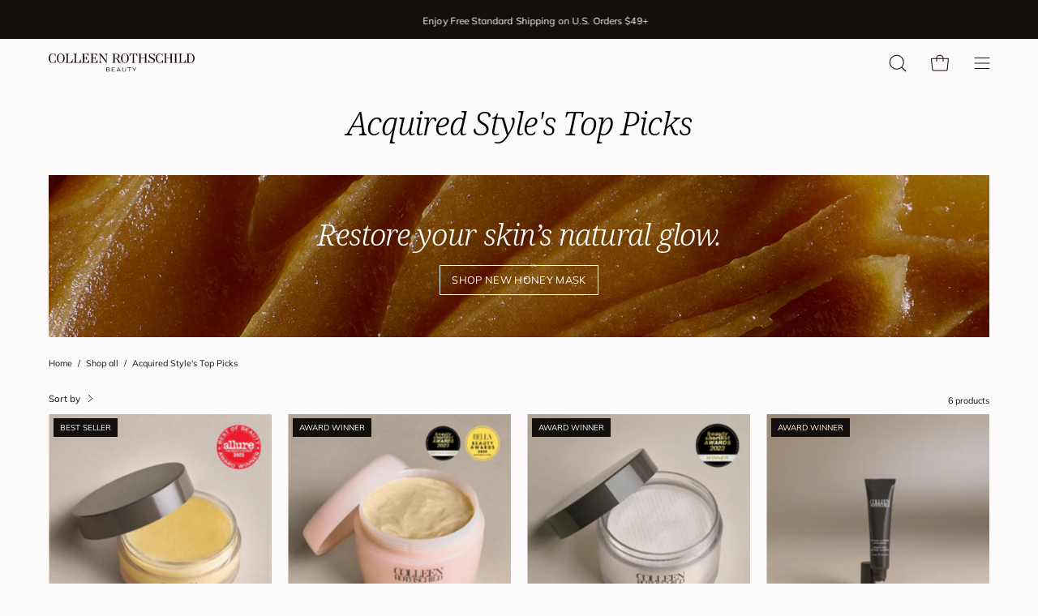

--- FILE ---
content_type: text/html; charset=utf-8
request_url: https://colleenrothschild.com/collections/acquired-styles-top-picks
body_size: 38176
content:
<!doctype html>
<html class="no-js no-touch" lang="en">
<head>
  <meta charset="utf-8">
  <meta http-equiv='X-UA-Compatible' content='IE=edge'>
  <meta name="viewport" content="width=device-width, height=device-height, initial-scale=1.0, minimum-scale=1.0">
  <link rel="canonical" href="https://colleenrothschild.com/collections/acquired-styles-top-picks" />
  <link rel="preconnect" href="https://cdn.shopify.com" crossorigin>
  <link rel="preconnect" href="https://fonts.shopify.com" crossorigin>
  <link rel="preconnect" href="https://monorail-edge.shopifysvc.com" crossorigin>
 
  <link href="//colleenrothschild.com/cdn/shop/t/584/assets/theme.css?v=3975343973702433221768232457" as="style" rel="preload">
  <link href="//colleenrothschild.com/cdn/shop/t/584/assets/lazysizes.min.js?v=111431644619468174291768232457" as="script" rel="preload">
  <link href="//colleenrothschild.com/cdn/shop/t/584/assets/vendor.js?v=74877493214922022811768232457" as="script" rel="preload">
  <link href="//colleenrothschild.com/cdn/shop/t/584/assets/theme.js?v=79294337568873280971768232457" as="script" rel="preload">

  <link rel="preload" as="image" href="//colleenrothschild.com/cdn/shop/t/584/assets/loading.svg?v=91665432863842511931768232457"><link rel="shortcut icon" href="//colleenrothschild.com/cdn/shop/files/CR-Icon_32x32.png?v=1661361216" type="image/png" /><meta name="google-site-verification" content="TIER23QU9jQcVNfcL45yjprTcpN6LXWZXo86jSobFPY" />
  <meta name="google-site-verification" content="fHuf49CFjgDsFnh-CliOcI24JNUEuzwjH72dYF1hixE" />
  
  
  <title>Acquired Style&#39;s Top Picks &ndash; Colleen Rothschild Beauty</title><meta name="description" content="With 30+ years in the beauty industry, Colleen Rothschild created a skincare line that provides a sensory-rich beauty experience."><link rel="preload" as="font" href="//colleenrothschild.com/cdn/fonts/muli/muli_n4.e949947cfff05efcc994b2e2db40359a04fa9a92.woff2" type="font/woff2" crossorigin><link rel="preload" as="font" href="//colleenrothschild.com/cdn/fonts/noto_serif/notoserif_i4.4a1e90a65903dad5ee34a251027ef579c72001cc.woff2" type="font/woff2" crossorigin>

<meta property="og:site_name" content="Colleen Rothschild Beauty">
<meta property="og:url" content="https://colleenrothschild.com/collections/acquired-styles-top-picks">
<meta property="og:title" content="Acquired Style&#39;s Top Picks">
<meta property="og:type" content="product.group">
<meta property="og:description" content="With 30+ years in the beauty industry, Colleen Rothschild created a skincare line that provides a sensory-rich beauty experience."><meta property="og:image" content="http://colleenrothschild.com/cdn/shop/files/2024_Website_Sharing_Image_2.jpg?v=1726770650">
  <meta property="og:image:secure_url" content="https://colleenrothschild.com/cdn/shop/files/2024_Website_Sharing_Image_2.jpg?v=1726770650">
  <meta property="og:image:width" content="1200">
  <meta property="og:image:height" content="628"><meta name="twitter:card" content="summary_large_image">
<meta name="twitter:title" content="Acquired Style&#39;s Top Picks">
<meta name="twitter:description" content="With 30+ years in the beauty industry, Colleen Rothschild created a skincare line that provides a sensory-rich beauty experience."><style data-shopify>@font-face {
  font-family: "Noto Serif";
  font-weight: 400;
  font-style: italic;
  font-display: swap;
  src: url("//colleenrothschild.com/cdn/fonts/noto_serif/notoserif_i4.4a1e90a65903dad5ee34a251027ef579c72001cc.woff2") format("woff2"),
       url("//colleenrothschild.com/cdn/fonts/noto_serif/notoserif_i4.864f808316dae3be9b9b07f7f73c1d3fbc5f3858.woff") format("woff");
}

@font-face {
  font-family: Muli;
  font-weight: 400;
  font-style: normal;
  font-display: swap;
  src: url("//colleenrothschild.com/cdn/fonts/muli/muli_n4.e949947cfff05efcc994b2e2db40359a04fa9a92.woff2") format("woff2"),
       url("//colleenrothschild.com/cdn/fonts/muli/muli_n4.35355e4a0c27c9bc94d9af3f9bcb586d8229277a.woff") format("woff");
}



  @font-face {
  font-family: "Noto Serif";
  font-weight: 500;
  font-style: italic;
  font-display: swap;
  src: url("//colleenrothschild.com/cdn/fonts/noto_serif/notoserif_i5.ea9426a05fefd51f394bbf663fcaef3d615cd2e8.woff2") format("woff2"),
       url("//colleenrothschild.com/cdn/fonts/noto_serif/notoserif_i5.c38a9cbaa7b663a632543709461be5bf96e61d1a.woff") format("woff");
}




  @font-face {
  font-family: "Noto Serif";
  font-weight: 100;
  font-style: italic;
  font-display: swap;
  src: url("//colleenrothschild.com/cdn/fonts/noto_serif/notoserif_i1.84c18eedcd605f15e6b591d9ccb5f1e62af7529a.woff2") format("woff2"),
       url("//colleenrothschild.com/cdn/fonts/noto_serif/notoserif_i1.340a8d07d74a363025339caffd0b38c2d7e0a21f.woff") format("woff");
}




  @font-face {
  font-family: "Noto Serif";
  font-weight: 700;
  font-style: italic;
  font-display: swap;
  src: url("//colleenrothschild.com/cdn/fonts/noto_serif/notoserif_i7.cdc3cc31b9724e5bf1d81e426d52ec2091b208e5.woff2") format("woff2"),
       url("//colleenrothschild.com/cdn/fonts/noto_serif/notoserif_i7.98b54ea1ac46563d0708fd392057a21d8a45a373.woff") format("woff");
}




  @font-face {
  font-family: Muli;
  font-weight: 200;
  font-style: normal;
  font-display: swap;
  src: url("//colleenrothschild.com/cdn/fonts/muli/muli_n2.b4490cbe74fc8a57f195e2ea53d0a63bb11cdc3c.woff2") format("woff2"),
       url("//colleenrothschild.com/cdn/fonts/muli/muli_n2.bfe6d535489b6ff766d49255de17e64eed0783f7.woff") format("woff");
}




  @font-face {
  font-family: Muli;
  font-weight: 500;
  font-style: normal;
  font-display: swap;
  src: url("//colleenrothschild.com/cdn/fonts/muli/muli_n5.42406f20a7ccca1e01311dc690905ffca2c49e4b.woff2") format("woff2"),
       url("//colleenrothschild.com/cdn/fonts/muli/muli_n5.edc61b4ccf7201dbc1e6093959c796eeb8e38e67.woff") format("woff");
}




  @font-face {
  font-family: Muli;
  font-weight: 400;
  font-style: italic;
  font-display: swap;
  src: url("//colleenrothschild.com/cdn/fonts/muli/muli_i4.c0a1ea800bab5884ab82e4eb25a6bd25121bd08c.woff2") format("woff2"),
       url("//colleenrothschild.com/cdn/fonts/muli/muli_i4.a6c39b1b31d876de7f99b3646461aa87120de6ed.woff") format("woff");
}




  @font-face {
  font-family: Muli;
  font-weight: 700;
  font-style: italic;
  font-display: swap;
  src: url("//colleenrothschild.com/cdn/fonts/muli/muli_i7.34eedbf231efa20bd065d55f6f71485730632c7b.woff2") format("woff2"),
       url("//colleenrothschild.com/cdn/fonts/muli/muli_i7.2b4df846821493e68344d0b0212997d071bf38b7.woff") format("woff");
}


:root {--COLOR-PRIMARY-OPPOSITE: #ffffff;
  --COLOR-PRIMARY-OPPOSITE-ALPHA-20: rgba(255, 255, 255, 0.2);
  --COLOR-PRIMARY-LIGHTEN-DARKEN-ALPHA-20: rgba(99, 83, 71, 0.2);
  --COLOR-PRIMARY-LIGHTEN-DARKEN-ALPHA-30: rgba(99, 83, 71, 0.3);

  --PRIMARY-BUTTONS-COLOR-BG: #453a32;
  --PRIMARY-BUTTONS-COLOR-TEXT: #ffffff;
  --PRIMARY-BUTTONS-COLOR-BORDER: #453a32;

  --PRIMARY-BUTTONS-COLOR-LIGHTEN-DARKEN: #635347;

  --PRIMARY-BUTTONS-COLOR-ALPHA-05: rgba(69, 58, 50, 0.05);
  --PRIMARY-BUTTONS-COLOR-ALPHA-10: rgba(69, 58, 50, 0.1);
  --PRIMARY-BUTTONS-COLOR-ALPHA-50: rgba(69, 58, 50, 0.5);--COLOR-SECONDARY-OPPOSITE: #ffffff;
  --COLOR-SECONDARY-OPPOSITE-ALPHA-20: rgba(255, 255, 255, 0.2);
  --COLOR-SECONDARY-LIGHTEN-DARKEN-ALPHA-20: rgba(49, 41, 32, 0.2);
  --COLOR-SECONDARY-LIGHTEN-DARKEN-ALPHA-30: rgba(49, 41, 32, 0.3);

  --SECONDARY-BUTTONS-COLOR-BG: #120f0c;
  --SECONDARY-BUTTONS-COLOR-TEXT: #ffffff;
  --SECONDARY-BUTTONS-COLOR-BORDER: #120f0c;

  --SECONDARY-BUTTONS-COLOR-ALPHA-05: rgba(18, 15, 12, 0.05);
  --SECONDARY-BUTTONS-COLOR-ALPHA-10: rgba(18, 15, 12, 0.1);
  --SECONDARY-BUTTONS-COLOR-ALPHA-50: rgba(18, 15, 12, 0.5);--OUTLINE-BUTTONS-PRIMARY-BG: transparent;
  --OUTLINE-BUTTONS-PRIMARY-TEXT: #453a32;
  --OUTLINE-BUTTONS-PRIMARY-BORDER: #453a32;
  --OUTLINE-BUTTONS-PRIMARY-BG-HOVER: rgba(99, 83, 71, 0.2);

  --OUTLINE-BUTTONS-SECONDARY-BG: transparent;
  --OUTLINE-BUTTONS-SECONDARY-TEXT: #120f0c;
  --OUTLINE-BUTTONS-SECONDARY-BORDER: #120f0c;
  --OUTLINE-BUTTONS-SECONDARY-BG-HOVER: rgba(49, 41, 32, 0.2);

  --OUTLINE-BUTTONS-WHITE-BG: transparent;
  --OUTLINE-BUTTONS-WHITE-TEXT: #ffffff;
  --OUTLINE-BUTTONS-WHITE-BORDER: #ffffff;

  --OUTLINE-BUTTONS-BLACK-BG: transparent;
  --OUTLINE-BUTTONS-BLACK-TEXT: #000000;
  --OUTLINE-BUTTONS-BLACK-BORDER: #000000;--OUTLINE-SOLID-BUTTONS-PRIMARY-BG: #453a32;
  --OUTLINE-SOLID-BUTTONS-PRIMARY-TEXT: #ffffff;
  --OUTLINE-SOLID-BUTTONS-PRIMARY-BORDER: #ffffff;
  --OUTLINE-SOLID-BUTTONS-PRIMARY-BG-HOVER: rgba(255, 255, 255, 0.2);

  --OUTLINE-SOLID-BUTTONS-SECONDARY-BG: #120f0c;
  --OUTLINE-SOLID-BUTTONS-SECONDARY-TEXT: #ffffff;
  --OUTLINE-SOLID-BUTTONS-SECONDARY-BORDER: #ffffff;
  --OUTLINE-SOLID-BUTTONS-SECONDARY-BG-HOVER: rgba(255, 255, 255, 0.2);

  --OUTLINE-SOLID-BUTTONS-WHITE-BG: #ffffff;
  --OUTLINE-SOLID-BUTTONS-WHITE-TEXT: #000000;
  --OUTLINE-SOLID-BUTTONS-WHITE-BORDER: #000000;

  --OUTLINE-SOLID-BUTTONS-BLACK-BG: #000000;
  --OUTLINE-SOLID-BUTTONS-BLACK-TEXT: #ffffff;
  --OUTLINE-SOLID-BUTTONS-BLACK-BORDER: #ffffff;--COLOR-HEADING: #453a32;
  --COLOR-TEXT: #120f0c;
  --COLOR-TEXT-DARKEN: #000000;
  --COLOR-TEXT-LIGHTEN: #4f4235;
  --COLOR-TEXT-ALPHA-5: rgba(18, 15, 12, 0.05);
  --COLOR-TEXT-ALPHA-8: rgba(18, 15, 12, 0.08);
  --COLOR-TEXT-ALPHA-10: rgba(18, 15, 12, 0.1);
  --COLOR-TEXT-ALPHA-15: rgba(18, 15, 12, 0.15);
  --COLOR-TEXT-ALPHA-20: rgba(18, 15, 12, 0.2);
  --COLOR-TEXT-ALPHA-25: rgba(18, 15, 12, 0.25);
  --COLOR-TEXT-ALPHA-50: rgba(18, 15, 12, 0.5);
  --COLOR-TEXT-ALPHA-60: rgba(18, 15, 12, 0.6);
  --COLOR-TEXT-ALPHA-85: rgba(18, 15, 12, 0.85);

  --COLOR-BG: #fcfafa;
  --COLOR-BG-ALPHA-25: rgba(252, 250, 250, 0.25);
  --COLOR-BG-ALPHA-35: rgba(252, 250, 250, 0.35);
  --COLOR-BG-ALPHA-60: rgba(252, 250, 250, 0.6);
  --COLOR-BG-ALPHA-65: rgba(252, 250, 250, 0.65);
  --COLOR-BG-ALPHA-85: rgba(252, 250, 250, 0.85);
  --COLOR-BG-OVERLAY: rgba(252, 250, 250, 0.75);
  --COLOR-BG-DARKEN: #e9dada;
  --COLOR-BG-LIGHTEN-DARKEN: #e9dada;
  --COLOR-BG-LIGHTEN-DARKEN-2: #d6baba;
  --COLOR-BG-LIGHTEN-DARKEN-3: #c39a9a;
  --COLOR-BG-LIGHTEN-DARKEN-4: #b07a7a;
  --COLOR-BG-LIGHTEN-DARKEN-CONTRAST: #c39a9a;
  --COLOR-BG-LIGHTEN-DARKEN-CONTRAST-2: #b07a7a;
  --COLOR-BG-LIGHTEN-DARKEN-CONTRAST-3: #9a5d5d;
  --COLOR-BG-LIGHTEN-DARKEN-CONTRAST-4: #7b4949;

  --COLOR-BG-SECONDARY: #edeae4;
  --COLOR-BG-SECONDARY-LIGHTEN-DARKEN: #d9d2c5;
  --COLOR-BG-SECONDARY-LIGHTEN-DARKEN-CONTRAST: #7e7054;

  --COLOR-BG-ACCENT: #bfb8af;

  --COLOR-INPUT-BG: #fcfafa;

  --COLOR-ACCENT: #453a32;
  --COLOR-ACCENT-TEXT: #fff;

  --COLOR-BORDER: #bfb8af;
  --COLOR-BORDER-ALPHA-15: rgba(191, 184, 175, 0.15);
  --COLOR-BORDER-ALPHA-30: rgba(191, 184, 175, 0.3);
  --COLOR-BORDER-ALPHA-50: rgba(191, 184, 175, 0.5);
  --COLOR-BORDER-ALPHA-65: rgba(191, 184, 175, 0.65);
  --COLOR-BORDER-LIGHTEN-DARKEN: #766c5f;
  --COLOR-BORDER-HAIRLINE: #f6f0f0;

  --COLOR-SALE-BG: #bfb8af;
  --COLOR-SALE-TEXT: #ffffff;
  --COLOR-CUSTOM-BG: #120f0c;
  --COLOR-CUSTOM-TEXT: #ffffff;
  --COLOR-SOLD-BG: #120f0c;
  --COLOR-SOLD-TEXT: #ffffff;
  --COLOR-SAVING-BG: #bfb8af;
  --COLOR-SAVING-TEXT: #ffffff;

  --COLOR-WHITE-BLACK: fff;
  --COLOR-BLACK-WHITE: #000;--COLOR-DISABLED-GREY: rgba(18, 15, 12, 0.05);
  --COLOR-DISABLED-GREY-DARKEN: rgba(18, 15, 12, 0.45);
  --COLOR-ERROR: #D02E2E;
  --COLOR-ERROR-BG: #f3cbcb;
  --COLOR-SUCCESS: #56AD6A;
  --COLOR-SUCCESS-BG: #ECFEF0;
  --COLOR-WARN: #ECBD5E;
  --COLOR-TRANSPARENT: rgba(255, 255, 255, 0);

  --COLOR-WHITE: #ffffff;
  --COLOR-WHITE-DARKEN: #f2f2f2;
  --COLOR-WHITE-ALPHA-10: rgba(255, 255, 255, 0.1);
  --COLOR-WHITE-ALPHA-20: rgba(255, 255, 255, 0.2);
  --COLOR-WHITE-ALPHA-25: rgba(255, 255, 255, 0.25);
  --COLOR-WHITE-ALPHA-50: rgba(255, 255, 255, 0.5);
  --COLOR-WHITE-ALPHA-60: rgba(255, 255, 255, 0.6);
  --COLOR-BLACK: #000000;
  --COLOR-BLACK-LIGHTEN: #1a1a1a;
  --COLOR-BLACK-ALPHA-10: rgba(0, 0, 0, 0.1);
  --COLOR-BLACK-ALPHA-20: rgba(0, 0, 0, 0.2);
  --COLOR-BLACK-ALPHA-25: rgba(0, 0, 0, 0.25);
  --COLOR-BLACK-ALPHA-50: rgba(0, 0, 0, 0.5);
  --COLOR-BLACK-ALPHA-60: rgba(0, 0, 0, 0.6);--FONT-STACK-BODY: Muli, sans-serif;
  --FONT-STYLE-BODY: normal;
  --FONT-STYLE-BODY-ITALIC: italic;
  --FONT-ADJUST-BODY: 0.9;

  --FONT-WEIGHT-BODY: 400;
  --FONT-WEIGHT-BODY-LIGHT: 200;
  --FONT-WEIGHT-BODY-MEDIUM: 700;
  --FONT-WEIGHT-BODY-BOLD: 500;

  --FONT-STACK-HEADING: 'Noto Serif', serif;
  --FONT-STYLE-HEADING: italic;
  --FONT-STYLE-HEADING-ITALIC: italic;
  --FONT-ADJUST-HEADING: 1.0;

  --FONT-WEIGHT-HEADING: 400;
  --FONT-WEIGHT-HEADING-LIGHT: 100;
  --FONT-WEIGHT-HEADING-MEDIUM: 700;
  --FONT-WEIGHT-HEADING-BOLD: 500;

  --FONT-STACK-NAV: Muli, sans-serif;
  --FONT-STYLE-NAV: normal;
  --FONT-STYLE-NAV-ITALIC: italic;
  --FONT-ADJUST-NAV: 0.95;

  --FONT-WEIGHT-NAV: 400;
  --FONT-WEIGHT-NAV-LIGHT: 200;
  --FONT-WEIGHT-NAV-MEDIUM: 700;
  --FONT-WEIGHT-NAV-BOLD: 500;

  --FONT-STACK-BUTTON: Muli, sans-serif;
  --FONT-STYLE-BUTTON: normal;
  --FONT-STYLE-BUTTON-ITALIC: italic;
  --FONT-ADJUST-BUTTON: 0.8;

  --FONT-WEIGHT-BUTTON: 400;
  --FONT-WEIGHT-BUTTON-MEDIUM: 700;
  --FONT-WEIGHT-BUTTON-BOLD: 500;

  --FONT-STACK-SUBHEADING: Muli, sans-serif;
  --FONT-STYLE-SUBHEADING: normal;
  --FONT-STYLE-SUBHEADING-ITALIC: italic;
  --FONT-ADJUST-SUBHEADING: 1.2;

  --FONT-WEIGHT-SUBHEADING: 400;
  --FONT-WEIGHT-SUBHEADING-LIGHT: 200;
  --FONT-WEIGHT-SUBHEADING-MEDIUM: 700;
  --FONT-WEIGHT-SUBHEADING-BOLD: 500;

  
    --FONT-WEIGHT-SUBHEADING: var(--FONT-WEIGHT-SUBHEADING-BOLD);
  

  --LETTER-SPACING-SUBHEADING: 0.05em;
  --LETTER-SPACING-BUTTON: 0.025em;

  --BUTTON-TEXT-CAPS: uppercase;
  --SUBHEADING-TEXT-CAPS: uppercase;--FONT-SIZE-INPUT: 1rem;--RADIUS: 0px;
  --RADIUS-SMALL: 0px;
  --RADIUS-TINY: 0px;
  --RADIUS-BADGE: 0px;
  --RADIUS-CHECKBOX: 0px;
  --RADIUS-TEXTAREA: 0px;--PRODUCT-MEDIA-PADDING-TOP: 100%;--BORDER-WIDTH: 1px;--STROKE-WIDTH: 12px;--SITE-WIDTH: 1440px;
  --SITE-WIDTH-NARROW: 840px;--ICON-ARROW-RIGHT: url( "//colleenrothschild.com/cdn/shop/t/584/assets/icon-chevron-right.svg?v=115618353204357621731768232457" );--loading-svg: url( "//colleenrothschild.com/cdn/shop/t/584/assets/loading.svg?v=91665432863842511931768232457" );
  --icon-check: url( "//colleenrothschild.com/cdn/shop/t/584/assets/icon-check.svg?v=175316081881880408121768232457" );
  --icon-check-swatch: url( "//colleenrothschild.com/cdn/shop/t/584/assets/icon-check-swatch.svg?v=131897745589030387781768232457" );
  --icon-zoom-in: url( "//colleenrothschild.com/cdn/shop/t/584/assets/icon-zoom-in.svg?v=157433013461716915331768232457" );
  --icon-zoom-out: url( "//colleenrothschild.com/cdn/shop/t/584/assets/icon-zoom-out.svg?v=164909107869959372931768232457" );--collection-sticky-bar-height: 0px;
  --collection-image-padding-top: 60%;

  --drawer-width: 400px;
  --drawer-transition: transform 0.4s cubic-bezier(0.46, 0.01, 0.32, 1);--gutter: 60px;
  --gutter-mobile: 20px;
  --grid-gutter: 20px;
  --grid-gutter-mobile: 35px;--inner: 20px;
  --inner-tablet: 18px;
  --inner-mobile: 16px;--grid: repeat(4, minmax(0, 1fr));
  --grid-tablet: repeat(3, minmax(0, 1fr));
  --grid-mobile: repeat(2, minmax(0, 1fr));
  --megamenu-grid: repeat(4, minmax(0, 1fr));
  --grid-row: 1 / span 4;--scrollbar-width: 0px;--overlay: #000;
  --overlay-opacity: 1;--swatch-width: 40px;
  --swatch-height: 20px;
  --swatch-size: 32px;
  --swatch-size-mobile: 30px;

  
  --move-offset: 20px;

  
  --autoplay-speed: 2200ms;

  

    --filter-bg: 1.0;
    --product-filter-bg: 1.0;}
  
/*** Custom Fonts ***/

@font-face {
    font-family: 'Noto Serif';
    src: url("//colleenrothschild.com/cdn/shop/files/NotoSerif-LightItalic.eot?v=17136111206836099090");
    src: url("//colleenrothschild.com/cdn/shop/files/NotoSerif-LightItalic.eot?%23iefix&v=20161") format('embedded-opentype'),
        url("//colleenrothschild.com/cdn/shop/files/NotoSerif-LightItalic.woff2?v=10175099155910003111") format('woff2'),
        url("//colleenrothschild.com/cdn/shop/files/NotoSerif-LightItalic.woff?v=17043482189581844993") format('woff'),
        url("//colleenrothschild.com/cdn/shop/files/NotoSerif-LightItalic.ttf?v=7774135575212836023") format('truetype'),
        url("//colleenrothschild.com/cdn/shop/t/584/assets/NotoSerif-LightItalic.svg%23NotoSerif-LightItalic?v=20161") format('svg');
    font-weight: 300;
    font-style: italic;
    font-display: swap;
  -webkit-font-smoothing: antialiased;
-moz-osx-font-smoothing: antialiased;
}</style><link href="//colleenrothschild.com/cdn/shop/t/584/assets/theme.css?v=3975343973702433221768232457" rel="stylesheet" type="text/css" media="all" /><script type="text/javascript">
    if (window.MSInputMethodContext && document.documentMode) {
      var scripts = document.getElementsByTagName('script')[0];
      var polyfill = document.createElement("script");
      polyfill.defer = true;
      polyfill.src = "//colleenrothschild.com/cdn/shop/t/584/assets/ie11.js?v=164037955086922138091768232457";

      scripts.parentNode.insertBefore(polyfill, scripts);

      document.documentElement.classList.add('ie11');
    } else {
      document.documentElement.className = document.documentElement.className.replace('no-js', 'js');
    }

    document.addEventListener('lazyloaded', (e) => {
      const lazyImage = e.target.parentNode;
      if (lazyImage.classList.contains('lazy-image')) {
        // Wait for the fade in images animation to complete
        setTimeout(() => {
          lazyImage.style.backgroundImage = 'none';
        }, 500);
      }
    });

    let root = '/';
    if (root[root.length - 1] !== '/') {
      root = `${root}/`;
    }

    window.theme = {
      routes: {
        root: root,
        cart_url: "\/cart",
        cart_add_url: "\/cart\/add",
        cart_change_url: "\/cart\/change",
        shop_url: "https:\/\/colleenrothschild.com",
        predictiveSearchUrl: '/search/suggest',
        product_recommendations_url: "\/recommendations\/products"
      },
      assets: {
        photoswipe: '//colleenrothschild.com/cdn/shop/t/584/assets/photoswipe.js?v=162613001030112971491768232457',
        smoothscroll: '//colleenrothschild.com/cdn/shop/t/584/assets/smoothscroll.js?v=37906625415260927261768232457',
        no_image: "//colleenrothschild.com/cdn/shopifycloud/storefront/assets/no-image-2048-a2addb12_1024x.gif",
        swatches: '//colleenrothschild.com/cdn/shop/t/584/assets/swatches.json?v=70133733018880257351768232457',
        base: "//colleenrothschild.com/cdn/shop/t/584/assets/"
      },
      strings: {
        add_to_cart: "Add to Cart",
        cart_acceptance_error: "You must accept our terms and conditions.",
        cart_empty: "Your cart is currently empty.",
        cart_price: "Price",
        cart_quantity: "Quantity",
        cart_items_one: "{{ count }} item",
        cart_items_many: "{{ count }} items",
        cart_title: "Cart",
        cart_total: "Total",
        continue_shopping: "Continue Shopping",
        free: "Free",
        limit_error: "Sorry, looks like we don\u0026#39;t have enough of this product.",
        preorder: "Pre-Order",
        remove: "Remove",
        sale_badge_text: " ",
        saving_badge: "Save {{ discount }}",
        saving_up_to_badge: "Save up to {{ discount }}",
        sold_out: "Sold Out",
        subscription: "Subscription",
        unavailable: "Unavailable",
        unit_price_label: "Unit price",
        unit_price_separator: "per",
        zero_qty_error: "Quantity must be greater than 0.",
        delete_confirm: "Are you sure you wish to delete this address?",
        newsletter_product_availability: "Notify Me When It’s Available"
      },
      icons: {
        plus: '<svg aria-hidden="true" focusable="false" role="presentation" class="icon icon-toggle-plus" viewBox="0 0 192 192"><path d="M30 96h132M96 30v132" stroke="currentColor" stroke-linecap="round" stroke-linejoin="round"/></svg>',
        minus: '<svg aria-hidden="true" focusable="false" role="presentation" class="icon icon-toggle-minus" viewBox="0 0 192 192"><path d="M30 96h132" stroke="currentColor" stroke-linecap="round" stroke-linejoin="round"/></svg>',
        close: '<svg aria-hidden="true" focusable="false" role="presentation" class="icon icon-close" viewBox="0 0 192 192"><path d="M150 42 42 150M150 150 42 42" stroke="currentColor" stroke-linecap="round" stroke-linejoin="round"/></svg>'
      },
      settings: {
        animations: true,
        cartType: "drawer",
        enableAcceptTerms: false,
        enableInfinityScroll: false,
        enablePaymentButton: false,
        gridImageSize: "contain",
        gridImageAspectRatio: 1,
        mobileMenuBehaviour: "trigger",
        productGridHover: "image",
        savingBadgeType: "money",
        showSaleBadge: false,
        showSoldBadge: true,
        showSavingBadge: false,
        quickBuy: "quick_buy",
        suggestArticles: false,
        suggestCollections: false,
        suggestProducts: true,
        suggestPages: false,
        suggestionsResultsLimit: 10,
        currency_code_enable: false,
        hideInventoryCount: true,
        enableColorSwatchesCollection: true,
      },
      sizes: {
        mobile: 480,
        small: 768,
        large: 1024,
        widescreen: 1440
      },
      moneyFormat: "${{ amount }}",
      moneyWithCurrencyFormat: "${{ amount }} USD",
      subtotal: 0,
      info: {
        name: 'Palo Alto'
      },
      version: '5.0.0'
    };
    window.lazySizesConfig = window.lazySizesConfig || {};
    window.lazySizesConfig.preloadAfterLoad = true;
    window.PaloAlto = window.PaloAlto || {};
    window.slate = window.slate || {};
    window.isHeaderTransparent = false;
    window.stickyHeaderHeight = 60;
    window.lastWindowWidth = window.innerWidth || document.documentElement.clientWidth;
  </script>
  <script src="//colleenrothschild.com/cdn/shop/t/584/assets/lazysizes.min.js?v=111431644619468174291768232457" async="async"></script><script src="//colleenrothschild.com/cdn/shop/t/584/assets/vendor.js?v=74877493214922022811768232457" defer="defer"></script>
  <script src="//colleenrothschild.com/cdn/shop/t/584/assets/theme.js?v=79294337568873280971768232457" defer="defer"></script><script>window.performance && window.performance.mark && window.performance.mark('shopify.content_for_header.start');</script><meta name="google-site-verification" content="fHuf49CFjgDsFnh-CliOcI24JNUEuzwjH72dYF1hixE">
<meta id="shopify-digital-wallet" name="shopify-digital-wallet" content="/9172228/digital_wallets/dialog">
<meta name="shopify-checkout-api-token" content="ff570e41225d45c5ec0fa5b9bcde81fb">
<meta id="in-context-paypal-metadata" data-shop-id="9172228" data-venmo-supported="false" data-environment="production" data-locale="en_US" data-paypal-v4="true" data-currency="USD">
<link rel="alternate" type="application/atom+xml" title="Feed" href="/collections/acquired-styles-top-picks.atom" />
<link rel="alternate" type="application/json+oembed" href="https://colleenrothschild.com/collections/acquired-styles-top-picks.oembed">
<script async="async" src="/checkouts/internal/preloads.js?locale=en-US"></script>
<link rel="preconnect" href="https://shop.app" crossorigin="anonymous">
<script async="async" src="https://shop.app/checkouts/internal/preloads.js?locale=en-US&shop_id=9172228" crossorigin="anonymous"></script>
<script id="apple-pay-shop-capabilities" type="application/json">{"shopId":9172228,"countryCode":"US","currencyCode":"USD","merchantCapabilities":["supports3DS"],"merchantId":"gid:\/\/shopify\/Shop\/9172228","merchantName":"Colleen Rothschild Beauty","requiredBillingContactFields":["postalAddress","email","phone"],"requiredShippingContactFields":["postalAddress","email","phone"],"shippingType":"shipping","supportedNetworks":["visa","masterCard","amex","discover","elo","jcb"],"total":{"type":"pending","label":"Colleen Rothschild Beauty","amount":"1.00"},"shopifyPaymentsEnabled":true,"supportsSubscriptions":true}</script>
<script id="shopify-features" type="application/json">{"accessToken":"ff570e41225d45c5ec0fa5b9bcde81fb","betas":["rich-media-storefront-analytics"],"domain":"colleenrothschild.com","predictiveSearch":true,"shopId":9172228,"locale":"en"}</script>
<script>var Shopify = Shopify || {};
Shopify.shop = "colleen-rothschild.myshopify.com";
Shopify.locale = "en";
Shopify.currency = {"active":"USD","rate":"1.0"};
Shopify.country = "US";
Shopify.theme = {"name":"Moisture Veil Ed + Honey Mask | 1\/24-1\/27","id":140795445299,"schema_name":"Palo Alto","schema_version":"5.0.0","theme_store_id":777,"role":"main"};
Shopify.theme.handle = "null";
Shopify.theme.style = {"id":null,"handle":null};
Shopify.cdnHost = "colleenrothschild.com/cdn";
Shopify.routes = Shopify.routes || {};
Shopify.routes.root = "/";</script>
<script type="module">!function(o){(o.Shopify=o.Shopify||{}).modules=!0}(window);</script>
<script>!function(o){function n(){var o=[];function n(){o.push(Array.prototype.slice.apply(arguments))}return n.q=o,n}var t=o.Shopify=o.Shopify||{};t.loadFeatures=n(),t.autoloadFeatures=n()}(window);</script>
<script>
  window.ShopifyPay = window.ShopifyPay || {};
  window.ShopifyPay.apiHost = "shop.app\/pay";
  window.ShopifyPay.redirectState = null;
</script>
<script id="shop-js-analytics" type="application/json">{"pageType":"collection"}</script>
<script defer="defer" async type="module" src="//colleenrothschild.com/cdn/shopifycloud/shop-js/modules/v2/client.init-shop-cart-sync_WVOgQShq.en.esm.js"></script>
<script defer="defer" async type="module" src="//colleenrothschild.com/cdn/shopifycloud/shop-js/modules/v2/chunk.common_C_13GLB1.esm.js"></script>
<script defer="defer" async type="module" src="//colleenrothschild.com/cdn/shopifycloud/shop-js/modules/v2/chunk.modal_CLfMGd0m.esm.js"></script>
<script type="module">
  await import("//colleenrothschild.com/cdn/shopifycloud/shop-js/modules/v2/client.init-shop-cart-sync_WVOgQShq.en.esm.js");
await import("//colleenrothschild.com/cdn/shopifycloud/shop-js/modules/v2/chunk.common_C_13GLB1.esm.js");
await import("//colleenrothschild.com/cdn/shopifycloud/shop-js/modules/v2/chunk.modal_CLfMGd0m.esm.js");

  window.Shopify.SignInWithShop?.initShopCartSync?.({"fedCMEnabled":true,"windoidEnabled":true});

</script>
<script defer="defer" async type="module" src="//colleenrothschild.com/cdn/shopifycloud/shop-js/modules/v2/client.payment-terms_BWmiNN46.en.esm.js"></script>
<script defer="defer" async type="module" src="//colleenrothschild.com/cdn/shopifycloud/shop-js/modules/v2/chunk.common_C_13GLB1.esm.js"></script>
<script defer="defer" async type="module" src="//colleenrothschild.com/cdn/shopifycloud/shop-js/modules/v2/chunk.modal_CLfMGd0m.esm.js"></script>
<script type="module">
  await import("//colleenrothschild.com/cdn/shopifycloud/shop-js/modules/v2/client.payment-terms_BWmiNN46.en.esm.js");
await import("//colleenrothschild.com/cdn/shopifycloud/shop-js/modules/v2/chunk.common_C_13GLB1.esm.js");
await import("//colleenrothschild.com/cdn/shopifycloud/shop-js/modules/v2/chunk.modal_CLfMGd0m.esm.js");

  
</script>
<script>
  window.Shopify = window.Shopify || {};
  if (!window.Shopify.featureAssets) window.Shopify.featureAssets = {};
  window.Shopify.featureAssets['shop-js'] = {"shop-cart-sync":["modules/v2/client.shop-cart-sync_DuR37GeY.en.esm.js","modules/v2/chunk.common_C_13GLB1.esm.js","modules/v2/chunk.modal_CLfMGd0m.esm.js"],"init-fed-cm":["modules/v2/client.init-fed-cm_BucUoe6W.en.esm.js","modules/v2/chunk.common_C_13GLB1.esm.js","modules/v2/chunk.modal_CLfMGd0m.esm.js"],"shop-toast-manager":["modules/v2/client.shop-toast-manager_B0JfrpKj.en.esm.js","modules/v2/chunk.common_C_13GLB1.esm.js","modules/v2/chunk.modal_CLfMGd0m.esm.js"],"init-shop-cart-sync":["modules/v2/client.init-shop-cart-sync_WVOgQShq.en.esm.js","modules/v2/chunk.common_C_13GLB1.esm.js","modules/v2/chunk.modal_CLfMGd0m.esm.js"],"shop-button":["modules/v2/client.shop-button_B_U3bv27.en.esm.js","modules/v2/chunk.common_C_13GLB1.esm.js","modules/v2/chunk.modal_CLfMGd0m.esm.js"],"init-windoid":["modules/v2/client.init-windoid_DuP9q_di.en.esm.js","modules/v2/chunk.common_C_13GLB1.esm.js","modules/v2/chunk.modal_CLfMGd0m.esm.js"],"shop-cash-offers":["modules/v2/client.shop-cash-offers_BmULhtno.en.esm.js","modules/v2/chunk.common_C_13GLB1.esm.js","modules/v2/chunk.modal_CLfMGd0m.esm.js"],"pay-button":["modules/v2/client.pay-button_CrPSEbOK.en.esm.js","modules/v2/chunk.common_C_13GLB1.esm.js","modules/v2/chunk.modal_CLfMGd0m.esm.js"],"init-customer-accounts":["modules/v2/client.init-customer-accounts_jNk9cPYQ.en.esm.js","modules/v2/client.shop-login-button_DJ5ldayH.en.esm.js","modules/v2/chunk.common_C_13GLB1.esm.js","modules/v2/chunk.modal_CLfMGd0m.esm.js"],"avatar":["modules/v2/client.avatar_BTnouDA3.en.esm.js"],"checkout-modal":["modules/v2/client.checkout-modal_pBPyh9w8.en.esm.js","modules/v2/chunk.common_C_13GLB1.esm.js","modules/v2/chunk.modal_CLfMGd0m.esm.js"],"init-shop-for-new-customer-accounts":["modules/v2/client.init-shop-for-new-customer-accounts_BUoCy7a5.en.esm.js","modules/v2/client.shop-login-button_DJ5ldayH.en.esm.js","modules/v2/chunk.common_C_13GLB1.esm.js","modules/v2/chunk.modal_CLfMGd0m.esm.js"],"init-customer-accounts-sign-up":["modules/v2/client.init-customer-accounts-sign-up_CnczCz9H.en.esm.js","modules/v2/client.shop-login-button_DJ5ldayH.en.esm.js","modules/v2/chunk.common_C_13GLB1.esm.js","modules/v2/chunk.modal_CLfMGd0m.esm.js"],"init-shop-email-lookup-coordinator":["modules/v2/client.init-shop-email-lookup-coordinator_CzjY5t9o.en.esm.js","modules/v2/chunk.common_C_13GLB1.esm.js","modules/v2/chunk.modal_CLfMGd0m.esm.js"],"shop-follow-button":["modules/v2/client.shop-follow-button_CsYC63q7.en.esm.js","modules/v2/chunk.common_C_13GLB1.esm.js","modules/v2/chunk.modal_CLfMGd0m.esm.js"],"shop-login-button":["modules/v2/client.shop-login-button_DJ5ldayH.en.esm.js","modules/v2/chunk.common_C_13GLB1.esm.js","modules/v2/chunk.modal_CLfMGd0m.esm.js"],"shop-login":["modules/v2/client.shop-login_B9ccPdmx.en.esm.js","modules/v2/chunk.common_C_13GLB1.esm.js","modules/v2/chunk.modal_CLfMGd0m.esm.js"],"lead-capture":["modules/v2/client.lead-capture_D0K_KgYb.en.esm.js","modules/v2/chunk.common_C_13GLB1.esm.js","modules/v2/chunk.modal_CLfMGd0m.esm.js"],"payment-terms":["modules/v2/client.payment-terms_BWmiNN46.en.esm.js","modules/v2/chunk.common_C_13GLB1.esm.js","modules/v2/chunk.modal_CLfMGd0m.esm.js"]};
</script>
<script>(function() {
  var isLoaded = false;
  function asyncLoad() {
    if (isLoaded) return;
    isLoaded = true;
    var urls = ["https:\/\/cdn-loyalty.yotpo.com\/loader\/Z8noBTDWGVLgCkarR9lEPQ.js?shop=colleen-rothschild.myshopify.com","https:\/\/image-optimizer.salessquad.co.uk\/scripts\/tiny_img_not_found_notifier_6ae76d3ffd98d5801b2f9e3e29b577d9.js?shop=colleen-rothschild.myshopify.com","https:\/\/ecom-app.rakutenadvertising.io\/rakuten_advertising.js?shop=colleen-rothschild.myshopify.com","https:\/\/tag.rmp.rakuten.com\/115440.ct.js?shop=colleen-rothschild.myshopify.com","https:\/\/public.9gtb.com\/loader.js?g_cvt_id=b17cceae-fcd9-484d-8296-cb86f1d4fc13\u0026shop=colleen-rothschild.myshopify.com"];
    for (var i = 0; i < urls.length; i++) {
      var s = document.createElement('script');
      s.type = 'text/javascript';
      s.async = true;
      s.src = urls[i];
      var x = document.getElementsByTagName('script')[0];
      x.parentNode.insertBefore(s, x);
    }
  };
  if(window.attachEvent) {
    window.attachEvent('onload', asyncLoad);
  } else {
    window.addEventListener('load', asyncLoad, false);
  }
})();</script>
<script id="__st">var __st={"a":9172228,"offset":-21600,"reqid":"3b4512be-906a-4aa8-a732-180d1da6b095-1769564949","pageurl":"colleenrothschild.com\/collections\/acquired-styles-top-picks","u":"a5ddbad6603d","p":"collection","rtyp":"collection","rid":273001545779};</script>
<script>window.ShopifyPaypalV4VisibilityTracking = true;</script>
<script id="captcha-bootstrap">!function(){'use strict';const t='contact',e='account',n='new_comment',o=[[t,t],['blogs',n],['comments',n],[t,'customer']],c=[[e,'customer_login'],[e,'guest_login'],[e,'recover_customer_password'],[e,'create_customer']],r=t=>t.map((([t,e])=>`form[action*='/${t}']:not([data-nocaptcha='true']) input[name='form_type'][value='${e}']`)).join(','),a=t=>()=>t?[...document.querySelectorAll(t)].map((t=>t.form)):[];function s(){const t=[...o],e=r(t);return a(e)}const i='password',u='form_key',d=['recaptcha-v3-token','g-recaptcha-response','h-captcha-response',i],f=()=>{try{return window.sessionStorage}catch{return}},m='__shopify_v',_=t=>t.elements[u];function p(t,e,n=!1){try{const o=window.sessionStorage,c=JSON.parse(o.getItem(e)),{data:r}=function(t){const{data:e,action:n}=t;return t[m]||n?{data:e,action:n}:{data:t,action:n}}(c);for(const[e,n]of Object.entries(r))t.elements[e]&&(t.elements[e].value=n);n&&o.removeItem(e)}catch(o){console.error('form repopulation failed',{error:o})}}const l='form_type',E='cptcha';function T(t){t.dataset[E]=!0}const w=window,h=w.document,L='Shopify',v='ce_forms',y='captcha';let A=!1;((t,e)=>{const n=(g='f06e6c50-85a8-45c8-87d0-21a2b65856fe',I='https://cdn.shopify.com/shopifycloud/storefront-forms-hcaptcha/ce_storefront_forms_captcha_hcaptcha.v1.5.2.iife.js',D={infoText:'Protected by hCaptcha',privacyText:'Privacy',termsText:'Terms'},(t,e,n)=>{const o=w[L][v],c=o.bindForm;if(c)return c(t,g,e,D).then(n);var r;o.q.push([[t,g,e,D],n]),r=I,A||(h.body.append(Object.assign(h.createElement('script'),{id:'captcha-provider',async:!0,src:r})),A=!0)});var g,I,D;w[L]=w[L]||{},w[L][v]=w[L][v]||{},w[L][v].q=[],w[L][y]=w[L][y]||{},w[L][y].protect=function(t,e){n(t,void 0,e),T(t)},Object.freeze(w[L][y]),function(t,e,n,w,h,L){const[v,y,A,g]=function(t,e,n){const i=e?o:[],u=t?c:[],d=[...i,...u],f=r(d),m=r(i),_=r(d.filter((([t,e])=>n.includes(e))));return[a(f),a(m),a(_),s()]}(w,h,L),I=t=>{const e=t.target;return e instanceof HTMLFormElement?e:e&&e.form},D=t=>v().includes(t);t.addEventListener('submit',(t=>{const e=I(t);if(!e)return;const n=D(e)&&!e.dataset.hcaptchaBound&&!e.dataset.recaptchaBound,o=_(e),c=g().includes(e)&&(!o||!o.value);(n||c)&&t.preventDefault(),c&&!n&&(function(t){try{if(!f())return;!function(t){const e=f();if(!e)return;const n=_(t);if(!n)return;const o=n.value;o&&e.removeItem(o)}(t);const e=Array.from(Array(32),(()=>Math.random().toString(36)[2])).join('');!function(t,e){_(t)||t.append(Object.assign(document.createElement('input'),{type:'hidden',name:u})),t.elements[u].value=e}(t,e),function(t,e){const n=f();if(!n)return;const o=[...t.querySelectorAll(`input[type='${i}']`)].map((({name:t})=>t)),c=[...d,...o],r={};for(const[a,s]of new FormData(t).entries())c.includes(a)||(r[a]=s);n.setItem(e,JSON.stringify({[m]:1,action:t.action,data:r}))}(t,e)}catch(e){console.error('failed to persist form',e)}}(e),e.submit())}));const S=(t,e)=>{t&&!t.dataset[E]&&(n(t,e.some((e=>e===t))),T(t))};for(const o of['focusin','change'])t.addEventListener(o,(t=>{const e=I(t);D(e)&&S(e,y())}));const B=e.get('form_key'),M=e.get(l),P=B&&M;t.addEventListener('DOMContentLoaded',(()=>{const t=y();if(P)for(const e of t)e.elements[l].value===M&&p(e,B);[...new Set([...A(),...v().filter((t=>'true'===t.dataset.shopifyCaptcha))])].forEach((e=>S(e,t)))}))}(h,new URLSearchParams(w.location.search),n,t,e,['guest_login'])})(!0,!1)}();</script>
<script integrity="sha256-4kQ18oKyAcykRKYeNunJcIwy7WH5gtpwJnB7kiuLZ1E=" data-source-attribution="shopify.loadfeatures" defer="defer" src="//colleenrothschild.com/cdn/shopifycloud/storefront/assets/storefront/load_feature-a0a9edcb.js" crossorigin="anonymous"></script>
<script crossorigin="anonymous" defer="defer" src="//colleenrothschild.com/cdn/shopifycloud/storefront/assets/shopify_pay/storefront-65b4c6d7.js?v=20250812"></script>
<script data-source-attribution="shopify.dynamic_checkout.dynamic.init">var Shopify=Shopify||{};Shopify.PaymentButton=Shopify.PaymentButton||{isStorefrontPortableWallets:!0,init:function(){window.Shopify.PaymentButton.init=function(){};var t=document.createElement("script");t.src="https://colleenrothschild.com/cdn/shopifycloud/portable-wallets/latest/portable-wallets.en.js",t.type="module",document.head.appendChild(t)}};
</script>
<script data-source-attribution="shopify.dynamic_checkout.buyer_consent">
  function portableWalletsHideBuyerConsent(e){var t=document.getElementById("shopify-buyer-consent"),n=document.getElementById("shopify-subscription-policy-button");t&&n&&(t.classList.add("hidden"),t.setAttribute("aria-hidden","true"),n.removeEventListener("click",e))}function portableWalletsShowBuyerConsent(e){var t=document.getElementById("shopify-buyer-consent"),n=document.getElementById("shopify-subscription-policy-button");t&&n&&(t.classList.remove("hidden"),t.removeAttribute("aria-hidden"),n.addEventListener("click",e))}window.Shopify?.PaymentButton&&(window.Shopify.PaymentButton.hideBuyerConsent=portableWalletsHideBuyerConsent,window.Shopify.PaymentButton.showBuyerConsent=portableWalletsShowBuyerConsent);
</script>
<script data-source-attribution="shopify.dynamic_checkout.cart.bootstrap">document.addEventListener("DOMContentLoaded",(function(){function t(){return document.querySelector("shopify-accelerated-checkout-cart, shopify-accelerated-checkout")}if(t())Shopify.PaymentButton.init();else{new MutationObserver((function(e,n){t()&&(Shopify.PaymentButton.init(),n.disconnect())})).observe(document.body,{childList:!0,subtree:!0})}}));
</script>
<link id="shopify-accelerated-checkout-styles" rel="stylesheet" media="screen" href="https://colleenrothschild.com/cdn/shopifycloud/portable-wallets/latest/accelerated-checkout-backwards-compat.css" crossorigin="anonymous">
<style id="shopify-accelerated-checkout-cart">
        #shopify-buyer-consent {
  margin-top: 1em;
  display: inline-block;
  width: 100%;
}

#shopify-buyer-consent.hidden {
  display: none;
}

#shopify-subscription-policy-button {
  background: none;
  border: none;
  padding: 0;
  text-decoration: underline;
  font-size: inherit;
  cursor: pointer;
}

#shopify-subscription-policy-button::before {
  box-shadow: none;
}

      </style>

<script>window.performance && window.performance.mark && window.performance.mark('shopify.content_for_header.end');</script>
    
  <script type="text/javascript">
  (function e(){var e=document.createElement("script");e.type="text/javascript",e.async=true,e.src="//staticw2.yotpo.com/Zpo7bJTP4tFHEusQRI6C31cXUndNoGgCHCEugLf4/widget.js";var t=document.getElementsByTagName("script")[0];t.parentNode.insertBefore(e,t)})();
  </script>
  
  <script src="https://cdn-widgetsrepository.yotpo.com/v1/loader/Z8noBTDWGVLgCkarR9lEPQ" async></script>

  <!-- Hotjar Tracking Code for https://colleenrothschild.com/ -->
  <script>
      (function(h,o,t,j,a,r){
          h.hj=h.hj||function(){(h.hj.q=h.hj.q||[]).push(arguments)};
          h._hjSettings={hjid:2933591,hjsv:6};
          a=o.getElementsByTagName('head')[0];
          r=o.createElement('script');r.async=1;
          r.src=t+h._hjSettings.hjid+j+h._hjSettings.hjsv;
          a.appendChild(r);
      })(window,document,'https://static.hotjar.com/c/hotjar-','.js?sv=');
  </script>

<!-- BEGIN app block: shopify://apps/yotpo-product-reviews/blocks/settings/eb7dfd7d-db44-4334-bc49-c893b51b36cf -->


  <script type="text/javascript" src="https://cdn-widgetsrepository.yotpo.com/v1/loader/Zpo7bJTP4tFHEusQRI6C31cXUndNoGgCHCEugLf4?languageCode=en" async></script>



  
<!-- END app block --><!-- BEGIN app block: shopify://apps/triplewhale/blocks/triple_pixel_snippet/483d496b-3f1a-4609-aea7-8eee3b6b7a2a --><link rel='preconnect dns-prefetch' href='https://api.config-security.com/' crossorigin />
<link rel='preconnect dns-prefetch' href='https://conf.config-security.com/' crossorigin />
<script>
/* >> TriplePixel :: start*/
window.TriplePixelData={TripleName:"colleen-rothschild.myshopify.com",ver:"2.16",plat:"SHOPIFY",isHeadless:false,src:'SHOPIFY_EXT',product:{id:"",name:``,price:"",variant:""},search:"",collection:"273001545779",cart:"drawer",template:"collection",curr:"USD" || "USD"},function(W,H,A,L,E,_,B,N){function O(U,T,P,H,R){void 0===R&&(R=!1),H=new XMLHttpRequest,P?(H.open("POST",U,!0),H.setRequestHeader("Content-Type","text/plain")):H.open("GET",U,!0),H.send(JSON.stringify(P||{})),H.onreadystatechange=function(){4===H.readyState&&200===H.status?(R=H.responseText,U.includes("/first")?eval(R):P||(N[B]=R)):(299<H.status||H.status<200)&&T&&!R&&(R=!0,O(U,T-1,P))}}if(N=window,!N[H+"sn"]){N[H+"sn"]=1,L=function(){return Date.now().toString(36)+"_"+Math.random().toString(36)};try{A.setItem(H,1+(0|A.getItem(H)||0)),(E=JSON.parse(A.getItem(H+"U")||"[]")).push({u:location.href,r:document.referrer,t:Date.now(),id:L()}),A.setItem(H+"U",JSON.stringify(E))}catch(e){}var i,m,p;A.getItem('"!nC`')||(_=A,A=N,A[H]||(E=A[H]=function(t,e,i){return void 0===i&&(i=[]),"State"==t?E.s:(W=L(),(E._q=E._q||[]).push([W,t,e].concat(i)),W)},E.s="Installed",E._q=[],E.ch=W,B="configSecurityConfModel",N[B]=1,O("https://conf.config-security.com/model",5),i=L(),m=A[atob("c2NyZWVu")],_.setItem("di_pmt_wt",i),p={id:i,action:"profile",avatar:_.getItem("auth-security_rand_salt_"),time:m[atob("d2lkdGg=")]+":"+m[atob("aGVpZ2h0")],host:A.TriplePixelData.TripleName,plat:A.TriplePixelData.plat,url:window.location.href.slice(0,500),ref:document.referrer,ver:A.TriplePixelData.ver},O("https://api.config-security.com/event",5,p),O("https://api.config-security.com/first?host=".concat(p.host,"&plat=").concat(p.plat),5)))}}("","TriplePixel",localStorage);
/* << TriplePixel :: end*/
</script>



<!-- END app block --><!-- BEGIN app block: shopify://apps/yotpo-loyalty-rewards/blocks/loader-app-embed-block/2f9660df-5018-4e02-9868-ee1fb88d6ccd -->
    <script src="https://cdn-widgetsrepository.yotpo.com/v1/loader/Z8noBTDWGVLgCkarR9lEPQ" async></script>




<!-- END app block --><!-- BEGIN app block: shopify://apps/klaviyo-email-marketing-sms/blocks/klaviyo-onsite-embed/2632fe16-c075-4321-a88b-50b567f42507 -->












  <script async src="https://static.klaviyo.com/onsite/js/epH8MW/klaviyo.js?company_id=epH8MW"></script>
  <script>!function(){if(!window.klaviyo){window._klOnsite=window._klOnsite||[];try{window.klaviyo=new Proxy({},{get:function(n,i){return"push"===i?function(){var n;(n=window._klOnsite).push.apply(n,arguments)}:function(){for(var n=arguments.length,o=new Array(n),w=0;w<n;w++)o[w]=arguments[w];var t="function"==typeof o[o.length-1]?o.pop():void 0,e=new Promise((function(n){window._klOnsite.push([i].concat(o,[function(i){t&&t(i),n(i)}]))}));return e}}})}catch(n){window.klaviyo=window.klaviyo||[],window.klaviyo.push=function(){var n;(n=window._klOnsite).push.apply(n,arguments)}}}}();</script>

  




  <script>
    window.klaviyoReviewsProductDesignMode = false
  </script>







<!-- END app block --><link href="https://monorail-edge.shopifysvc.com" rel="dns-prefetch">
<script>(function(){if ("sendBeacon" in navigator && "performance" in window) {try {var session_token_from_headers = performance.getEntriesByType('navigation')[0].serverTiming.find(x => x.name == '_s').description;} catch {var session_token_from_headers = undefined;}var session_cookie_matches = document.cookie.match(/_shopify_s=([^;]*)/);var session_token_from_cookie = session_cookie_matches && session_cookie_matches.length === 2 ? session_cookie_matches[1] : "";var session_token = session_token_from_headers || session_token_from_cookie || "";function handle_abandonment_event(e) {var entries = performance.getEntries().filter(function(entry) {return /monorail-edge.shopifysvc.com/.test(entry.name);});if (!window.abandonment_tracked && entries.length === 0) {window.abandonment_tracked = true;var currentMs = Date.now();var navigation_start = performance.timing.navigationStart;var payload = {shop_id: 9172228,url: window.location.href,navigation_start,duration: currentMs - navigation_start,session_token,page_type: "collection"};window.navigator.sendBeacon("https://monorail-edge.shopifysvc.com/v1/produce", JSON.stringify({schema_id: "online_store_buyer_site_abandonment/1.1",payload: payload,metadata: {event_created_at_ms: currentMs,event_sent_at_ms: currentMs}}));}}window.addEventListener('pagehide', handle_abandonment_event);}}());</script>
<script id="web-pixels-manager-setup">(function e(e,d,r,n,o){if(void 0===o&&(o={}),!Boolean(null===(a=null===(i=window.Shopify)||void 0===i?void 0:i.analytics)||void 0===a?void 0:a.replayQueue)){var i,a;window.Shopify=window.Shopify||{};var t=window.Shopify;t.analytics=t.analytics||{};var s=t.analytics;s.replayQueue=[],s.publish=function(e,d,r){return s.replayQueue.push([e,d,r]),!0};try{self.performance.mark("wpm:start")}catch(e){}var l=function(){var e={modern:/Edge?\/(1{2}[4-9]|1[2-9]\d|[2-9]\d{2}|\d{4,})\.\d+(\.\d+|)|Firefox\/(1{2}[4-9]|1[2-9]\d|[2-9]\d{2}|\d{4,})\.\d+(\.\d+|)|Chrom(ium|e)\/(9{2}|\d{3,})\.\d+(\.\d+|)|(Maci|X1{2}).+ Version\/(15\.\d+|(1[6-9]|[2-9]\d|\d{3,})\.\d+)([,.]\d+|)( \(\w+\)|)( Mobile\/\w+|) Safari\/|Chrome.+OPR\/(9{2}|\d{3,})\.\d+\.\d+|(CPU[ +]OS|iPhone[ +]OS|CPU[ +]iPhone|CPU IPhone OS|CPU iPad OS)[ +]+(15[._]\d+|(1[6-9]|[2-9]\d|\d{3,})[._]\d+)([._]\d+|)|Android:?[ /-](13[3-9]|1[4-9]\d|[2-9]\d{2}|\d{4,})(\.\d+|)(\.\d+|)|Android.+Firefox\/(13[5-9]|1[4-9]\d|[2-9]\d{2}|\d{4,})\.\d+(\.\d+|)|Android.+Chrom(ium|e)\/(13[3-9]|1[4-9]\d|[2-9]\d{2}|\d{4,})\.\d+(\.\d+|)|SamsungBrowser\/([2-9]\d|\d{3,})\.\d+/,legacy:/Edge?\/(1[6-9]|[2-9]\d|\d{3,})\.\d+(\.\d+|)|Firefox\/(5[4-9]|[6-9]\d|\d{3,})\.\d+(\.\d+|)|Chrom(ium|e)\/(5[1-9]|[6-9]\d|\d{3,})\.\d+(\.\d+|)([\d.]+$|.*Safari\/(?![\d.]+ Edge\/[\d.]+$))|(Maci|X1{2}).+ Version\/(10\.\d+|(1[1-9]|[2-9]\d|\d{3,})\.\d+)([,.]\d+|)( \(\w+\)|)( Mobile\/\w+|) Safari\/|Chrome.+OPR\/(3[89]|[4-9]\d|\d{3,})\.\d+\.\d+|(CPU[ +]OS|iPhone[ +]OS|CPU[ +]iPhone|CPU IPhone OS|CPU iPad OS)[ +]+(10[._]\d+|(1[1-9]|[2-9]\d|\d{3,})[._]\d+)([._]\d+|)|Android:?[ /-](13[3-9]|1[4-9]\d|[2-9]\d{2}|\d{4,})(\.\d+|)(\.\d+|)|Mobile Safari.+OPR\/([89]\d|\d{3,})\.\d+\.\d+|Android.+Firefox\/(13[5-9]|1[4-9]\d|[2-9]\d{2}|\d{4,})\.\d+(\.\d+|)|Android.+Chrom(ium|e)\/(13[3-9]|1[4-9]\d|[2-9]\d{2}|\d{4,})\.\d+(\.\d+|)|Android.+(UC? ?Browser|UCWEB|U3)[ /]?(15\.([5-9]|\d{2,})|(1[6-9]|[2-9]\d|\d{3,})\.\d+)\.\d+|SamsungBrowser\/(5\.\d+|([6-9]|\d{2,})\.\d+)|Android.+MQ{2}Browser\/(14(\.(9|\d{2,})|)|(1[5-9]|[2-9]\d|\d{3,})(\.\d+|))(\.\d+|)|K[Aa][Ii]OS\/(3\.\d+|([4-9]|\d{2,})\.\d+)(\.\d+|)/},d=e.modern,r=e.legacy,n=navigator.userAgent;return n.match(d)?"modern":n.match(r)?"legacy":"unknown"}(),u="modern"===l?"modern":"legacy",c=(null!=n?n:{modern:"",legacy:""})[u],f=function(e){return[e.baseUrl,"/wpm","/b",e.hashVersion,"modern"===e.buildTarget?"m":"l",".js"].join("")}({baseUrl:d,hashVersion:r,buildTarget:u}),m=function(e){var d=e.version,r=e.bundleTarget,n=e.surface,o=e.pageUrl,i=e.monorailEndpoint;return{emit:function(e){var a=e.status,t=e.errorMsg,s=(new Date).getTime(),l=JSON.stringify({metadata:{event_sent_at_ms:s},events:[{schema_id:"web_pixels_manager_load/3.1",payload:{version:d,bundle_target:r,page_url:o,status:a,surface:n,error_msg:t},metadata:{event_created_at_ms:s}}]});if(!i)return console&&console.warn&&console.warn("[Web Pixels Manager] No Monorail endpoint provided, skipping logging."),!1;try{return self.navigator.sendBeacon.bind(self.navigator)(i,l)}catch(e){}var u=new XMLHttpRequest;try{return u.open("POST",i,!0),u.setRequestHeader("Content-Type","text/plain"),u.send(l),!0}catch(e){return console&&console.warn&&console.warn("[Web Pixels Manager] Got an unhandled error while logging to Monorail."),!1}}}}({version:r,bundleTarget:l,surface:e.surface,pageUrl:self.location.href,monorailEndpoint:e.monorailEndpoint});try{o.browserTarget=l,function(e){var d=e.src,r=e.async,n=void 0===r||r,o=e.onload,i=e.onerror,a=e.sri,t=e.scriptDataAttributes,s=void 0===t?{}:t,l=document.createElement("script"),u=document.querySelector("head"),c=document.querySelector("body");if(l.async=n,l.src=d,a&&(l.integrity=a,l.crossOrigin="anonymous"),s)for(var f in s)if(Object.prototype.hasOwnProperty.call(s,f))try{l.dataset[f]=s[f]}catch(e){}if(o&&l.addEventListener("load",o),i&&l.addEventListener("error",i),u)u.appendChild(l);else{if(!c)throw new Error("Did not find a head or body element to append the script");c.appendChild(l)}}({src:f,async:!0,onload:function(){if(!function(){var e,d;return Boolean(null===(d=null===(e=window.Shopify)||void 0===e?void 0:e.analytics)||void 0===d?void 0:d.initialized)}()){var d=window.webPixelsManager.init(e)||void 0;if(d){var r=window.Shopify.analytics;r.replayQueue.forEach((function(e){var r=e[0],n=e[1],o=e[2];d.publishCustomEvent(r,n,o)})),r.replayQueue=[],r.publish=d.publishCustomEvent,r.visitor=d.visitor,r.initialized=!0}}},onerror:function(){return m.emit({status:"failed",errorMsg:"".concat(f," has failed to load")})},sri:function(e){var d=/^sha384-[A-Za-z0-9+/=]+$/;return"string"==typeof e&&d.test(e)}(c)?c:"",scriptDataAttributes:o}),m.emit({status:"loading"})}catch(e){m.emit({status:"failed",errorMsg:(null==e?void 0:e.message)||"Unknown error"})}}})({shopId: 9172228,storefrontBaseUrl: "https://colleenrothschild.com",extensionsBaseUrl: "https://extensions.shopifycdn.com/cdn/shopifycloud/web-pixels-manager",monorailEndpoint: "https://monorail-edge.shopifysvc.com/unstable/produce_batch",surface: "storefront-renderer",enabledBetaFlags: ["2dca8a86"],webPixelsConfigList: [{"id":"1020493875","configuration":"{\"accountID\":\"epH8MW\",\"webPixelConfig\":\"eyJlbmFibGVBZGRlZFRvQ2FydEV2ZW50cyI6IHRydWV9\"}","eventPayloadVersion":"v1","runtimeContext":"STRICT","scriptVersion":"524f6c1ee37bacdca7657a665bdca589","type":"APP","apiClientId":123074,"privacyPurposes":["ANALYTICS","MARKETING"],"dataSharingAdjustments":{"protectedCustomerApprovalScopes":["read_customer_address","read_customer_email","read_customer_name","read_customer_personal_data","read_customer_phone"]}},{"id":"974880819","configuration":"{}","eventPayloadVersion":"v1","runtimeContext":"STRICT","scriptVersion":"705479d021859bdf9cd4598589a4acf4","type":"APP","apiClientId":30400643073,"privacyPurposes":["ANALYTICS"],"dataSharingAdjustments":{"protectedCustomerApprovalScopes":["read_customer_address","read_customer_email","read_customer_name","read_customer_personal_data","read_customer_phone"]}},{"id":"843546675","configuration":"{\"shopId\":\"colleen-rothschild.myshopify.com\"}","eventPayloadVersion":"v1","runtimeContext":"STRICT","scriptVersion":"674c31de9c131805829c42a983792da6","type":"APP","apiClientId":2753413,"privacyPurposes":["ANALYTICS","MARKETING","SALE_OF_DATA"],"dataSharingAdjustments":{"protectedCustomerApprovalScopes":["read_customer_address","read_customer_email","read_customer_name","read_customer_personal_data","read_customer_phone"]}},{"id":"754155571","configuration":"{\"yotpoStoreId\":\"Zpo7bJTP4tFHEusQRI6C31cXUndNoGgCHCEugLf4\"}","eventPayloadVersion":"v1","runtimeContext":"STRICT","scriptVersion":"8bb37a256888599d9a3d57f0551d3859","type":"APP","apiClientId":70132,"privacyPurposes":["ANALYTICS","MARKETING","SALE_OF_DATA"],"dataSharingAdjustments":{"protectedCustomerApprovalScopes":["read_customer_address","read_customer_email","read_customer_name","read_customer_personal_data","read_customer_phone"]}},{"id":"684359731","configuration":"{\"loggingEnabled\":\"false\",\"serverPixelEnabled\":\"true\",\"useShopifyItemLevelTax\":\"false\",\"ranMid\":\"39349\"}","eventPayloadVersion":"v1","runtimeContext":"STRICT","scriptVersion":"43f728f1c6f64271197c39a6cabd2211","type":"APP","apiClientId":2531653,"privacyPurposes":["ANALYTICS"],"dataSharingAdjustments":{"protectedCustomerApprovalScopes":["read_customer_address","read_customer_personal_data"]}},{"id":"566919219","configuration":"{\"octaneDomain\":\"https:\\\/\\\/app.octaneai.com\",\"botID\":\"h7j7b0lhnetm113j\"}","eventPayloadVersion":"v1","runtimeContext":"STRICT","scriptVersion":"f92ca4a76c55b3f762ad9c59eb7456bb","type":"APP","apiClientId":2012438,"privacyPurposes":["ANALYTICS","MARKETING","SALE_OF_DATA"],"dataSharingAdjustments":{"protectedCustomerApprovalScopes":["read_customer_personal_data"]}},{"id":"499351603","configuration":"{\"publicKey\":\"pub_e3d70685e2f0abd08ffa\",\"apiUrl\":\"https:\\\/\\\/tracking.refersion.com\"}","eventPayloadVersion":"v1","runtimeContext":"STRICT","scriptVersion":"0fb80394591dba97de0fece487c9c5e4","type":"APP","apiClientId":147004,"privacyPurposes":["ANALYTICS","SALE_OF_DATA"],"dataSharingAdjustments":{"protectedCustomerApprovalScopes":["read_customer_email","read_customer_name","read_customer_personal_data"]}},{"id":"292487219","configuration":"{\"pixelCode\":\"C4MJS48H995MM0FKU3KG\"}","eventPayloadVersion":"v1","runtimeContext":"STRICT","scriptVersion":"22e92c2ad45662f435e4801458fb78cc","type":"APP","apiClientId":4383523,"privacyPurposes":["ANALYTICS","MARKETING","SALE_OF_DATA"],"dataSharingAdjustments":{"protectedCustomerApprovalScopes":["read_customer_address","read_customer_email","read_customer_name","read_customer_personal_data","read_customer_phone"]}},{"id":"33980467","configuration":"{\"tagID\":\"2613426580473\"}","eventPayloadVersion":"v1","runtimeContext":"STRICT","scriptVersion":"18031546ee651571ed29edbe71a3550b","type":"APP","apiClientId":3009811,"privacyPurposes":["ANALYTICS","MARKETING","SALE_OF_DATA"],"dataSharingAdjustments":{"protectedCustomerApprovalScopes":["read_customer_address","read_customer_email","read_customer_name","read_customer_personal_data","read_customer_phone"]}},{"id":"5406771","configuration":"{\"myshopifyDomain\":\"colleen-rothschild.myshopify.com\"}","eventPayloadVersion":"v1","runtimeContext":"STRICT","scriptVersion":"23b97d18e2aa74363140dc29c9284e87","type":"APP","apiClientId":2775569,"privacyPurposes":["ANALYTICS","MARKETING","SALE_OF_DATA"],"dataSharingAdjustments":{"protectedCustomerApprovalScopes":["read_customer_address","read_customer_email","read_customer_name","read_customer_phone","read_customer_personal_data"]}},{"id":"87883827","eventPayloadVersion":"1","runtimeContext":"LAX","scriptVersion":"5","type":"CUSTOM","privacyPurposes":[],"name":"Datalayer by Rashedul"},{"id":"shopify-app-pixel","configuration":"{}","eventPayloadVersion":"v1","runtimeContext":"STRICT","scriptVersion":"0450","apiClientId":"shopify-pixel","type":"APP","privacyPurposes":["ANALYTICS","MARKETING"]},{"id":"shopify-custom-pixel","eventPayloadVersion":"v1","runtimeContext":"LAX","scriptVersion":"0450","apiClientId":"shopify-pixel","type":"CUSTOM","privacyPurposes":["ANALYTICS","MARKETING"]}],isMerchantRequest: false,initData: {"shop":{"name":"Colleen Rothschild Beauty","paymentSettings":{"currencyCode":"USD"},"myshopifyDomain":"colleen-rothschild.myshopify.com","countryCode":"US","storefrontUrl":"https:\/\/colleenrothschild.com"},"customer":null,"cart":null,"checkout":null,"productVariants":[],"purchasingCompany":null},},"https://colleenrothschild.com/cdn","fcfee988w5aeb613cpc8e4bc33m6693e112",{"modern":"","legacy":""},{"shopId":"9172228","storefrontBaseUrl":"https:\/\/colleenrothschild.com","extensionBaseUrl":"https:\/\/extensions.shopifycdn.com\/cdn\/shopifycloud\/web-pixels-manager","surface":"storefront-renderer","enabledBetaFlags":"[\"2dca8a86\"]","isMerchantRequest":"false","hashVersion":"fcfee988w5aeb613cpc8e4bc33m6693e112","publish":"custom","events":"[[\"page_viewed\",{}],[\"collection_viewed\",{\"collection\":{\"id\":\"273001545779\",\"title\":\"Acquired Style's Top Picks\",\"productVariants\":[{\"price\":{\"amount\":65.0,\"currencyCode\":\"USD\"},\"product\":{\"title\":\"Radiant Cleansing Balm\",\"vendor\":\"Colleen Rothschild Beauty\",\"id\":\"1550319363\",\"untranslatedTitle\":\"Radiant Cleansing Balm\",\"url\":\"\/products\/radiant-cleansing-balm\",\"type\":\"Cleansers\"},\"id\":\"4624389571\",\"image\":{\"src\":\"\/\/colleenrothschild.com\/cdn\/shop\/files\/radiant-cleansing-balm-8437146.jpg?v=1758113946\"},\"sku\":\"819886010009\",\"title\":\"Default Title\",\"untranslatedTitle\":\"Default Title\"},{\"price\":{\"amount\":38.0,\"currencyCode\":\"USD\"},\"product\":{\"title\":\"Quench \u0026 Shine Restorative Mask\",\"vendor\":\"Colleen Rothschild Beauty\",\"id\":\"1936733044787\",\"untranslatedTitle\":\"Quench \u0026 Shine Restorative Mask\",\"url\":\"\/products\/quench-shine-restorative-mask\",\"type\":\"Hair Care\"},\"id\":\"17650845024307\",\"image\":{\"src\":\"\/\/colleenrothschild.com\/cdn\/shop\/files\/quench-shine-restorative-mask-9795168.jpg?v=1763739287\"},\"sku\":\"819886010894\",\"title\":\"Default Title\",\"untranslatedTitle\":\"Default Title\"},{\"price\":{\"amount\":75.0,\"currencyCode\":\"USD\"},\"product\":{\"title\":\"Glycolic Acid Peel Pads with Blue Agave\",\"vendor\":\"Colleen Rothschild Beauty\",\"id\":\"4419812622387\",\"untranslatedTitle\":\"Glycolic Acid Peel Pads with Blue Agave\",\"url\":\"\/products\/glycolic-acid-peel-pads-blue-agave\",\"type\":\"Masks and Exfoliators\"},\"id\":\"31514533396531\",\"image\":{\"src\":\"\/\/colleenrothschild.com\/cdn\/shop\/files\/glycolic-acid-peel-pads-with-blue-agave-3771434.jpg?v=1752722037\"},\"sku\":\"819886011006\",\"title\":\"Default Title\",\"untranslatedTitle\":\"Default Title\"},{\"price\":{\"amount\":75.0,\"currencyCode\":\"USD\"},\"product\":{\"title\":\"Retinol Supreme Eye Serum\",\"vendor\":\"Colleen Rothschild Beauty\",\"id\":\"10949538179\",\"untranslatedTitle\":\"Retinol Supreme Eye Serum\",\"url\":\"\/products\/retinol-supreme-eye-serum\",\"type\":\"Eye Care\"},\"id\":\"45609802115\",\"image\":{\"src\":\"\/\/colleenrothschild.com\/cdn\/shop\/files\/retinol-supreme-eye-serum-635669.jpg?v=1727150701\"},\"sku\":\"819886010603\",\"title\":\"Default Title\",\"untranslatedTitle\":\"Default Title\"},{\"price\":{\"amount\":95.0,\"currencyCode\":\"USD\"},\"product\":{\"title\":\"Age Renewal Super Serum\",\"vendor\":\"Colleen Rothschild Beauty\",\"id\":\"1550415299\",\"untranslatedTitle\":\"Age Renewal Super Serum\",\"url\":\"\/products\/age-renewal-super-serum\",\"type\":\"Serums \u0026 Oils\"},\"id\":\"4624606083\",\"image\":{\"src\":\"\/\/colleenrothschild.com\/cdn\/shop\/files\/age-renewal-super-serum-270791.jpg?v=1727150688\"},\"sku\":\"819886010283\",\"title\":\"Default Title\",\"untranslatedTitle\":\"Default Title\"},{\"price\":{\"amount\":85.0,\"currencyCode\":\"USD\"},\"product\":{\"title\":\"Vitamin C Brightening Serum\",\"vendor\":\"Colleen Rothschild Beauty\",\"id\":\"6892467912755\",\"untranslatedTitle\":\"Vitamin C Brightening Serum\",\"url\":\"\/products\/vitamin-c-brightening-serum\",\"type\":\"Serums \u0026 Oils\"},\"id\":\"41215202066483\",\"image\":{\"src\":\"\/\/colleenrothschild.com\/cdn\/shop\/files\/vitamin-c-brightening-serum-888014.jpg?v=1727150702\"},\"sku\":\"819886011747\",\"title\":\"Default Title\",\"untranslatedTitle\":\"Default Title\"}]}}]]"});</script><script>
  window.ShopifyAnalytics = window.ShopifyAnalytics || {};
  window.ShopifyAnalytics.meta = window.ShopifyAnalytics.meta || {};
  window.ShopifyAnalytics.meta.currency = 'USD';
  var meta = {"products":[{"id":1550319363,"gid":"gid:\/\/shopify\/Product\/1550319363","vendor":"Colleen Rothschild Beauty","type":"Cleansers","handle":"radiant-cleansing-balm","variants":[{"id":4624389571,"price":6500,"name":"Radiant Cleansing Balm","public_title":null,"sku":"819886010009"}],"remote":false},{"id":1936733044787,"gid":"gid:\/\/shopify\/Product\/1936733044787","vendor":"Colleen Rothschild Beauty","type":"Hair Care","handle":"quench-shine-restorative-mask","variants":[{"id":17650845024307,"price":3800,"name":"Quench \u0026 Shine Restorative Mask","public_title":null,"sku":"819886010894"}],"remote":false},{"id":4419812622387,"gid":"gid:\/\/shopify\/Product\/4419812622387","vendor":"Colleen Rothschild Beauty","type":"Masks and Exfoliators","handle":"glycolic-acid-peel-pads-blue-agave","variants":[{"id":31514533396531,"price":7500,"name":"Glycolic Acid Peel Pads with Blue Agave","public_title":null,"sku":"819886011006"}],"remote":false},{"id":10949538179,"gid":"gid:\/\/shopify\/Product\/10949538179","vendor":"Colleen Rothschild Beauty","type":"Eye Care","handle":"retinol-supreme-eye-serum","variants":[{"id":45609802115,"price":7500,"name":"Retinol Supreme Eye Serum","public_title":null,"sku":"819886010603"}],"remote":false},{"id":1550415299,"gid":"gid:\/\/shopify\/Product\/1550415299","vendor":"Colleen Rothschild Beauty","type":"Serums \u0026 Oils","handle":"age-renewal-super-serum","variants":[{"id":4624606083,"price":9500,"name":"Age Renewal Super Serum","public_title":null,"sku":"819886010283"}],"remote":false},{"id":6892467912755,"gid":"gid:\/\/shopify\/Product\/6892467912755","vendor":"Colleen Rothschild Beauty","type":"Serums \u0026 Oils","handle":"vitamin-c-brightening-serum","variants":[{"id":41215202066483,"price":8500,"name":"Vitamin C Brightening Serum","public_title":null,"sku":"819886011747"}],"remote":false}],"page":{"pageType":"collection","resourceType":"collection","resourceId":273001545779,"requestId":"3b4512be-906a-4aa8-a732-180d1da6b095-1769564949"}};
  for (var attr in meta) {
    window.ShopifyAnalytics.meta[attr] = meta[attr];
  }
</script>
<script class="analytics">
  (function () {
    var customDocumentWrite = function(content) {
      var jquery = null;

      if (window.jQuery) {
        jquery = window.jQuery;
      } else if (window.Checkout && window.Checkout.$) {
        jquery = window.Checkout.$;
      }

      if (jquery) {
        jquery('body').append(content);
      }
    };

    var hasLoggedConversion = function(token) {
      if (token) {
        return document.cookie.indexOf('loggedConversion=' + token) !== -1;
      }
      return false;
    }

    var setCookieIfConversion = function(token) {
      if (token) {
        var twoMonthsFromNow = new Date(Date.now());
        twoMonthsFromNow.setMonth(twoMonthsFromNow.getMonth() + 2);

        document.cookie = 'loggedConversion=' + token + '; expires=' + twoMonthsFromNow;
      }
    }

    var trekkie = window.ShopifyAnalytics.lib = window.trekkie = window.trekkie || [];
    if (trekkie.integrations) {
      return;
    }
    trekkie.methods = [
      'identify',
      'page',
      'ready',
      'track',
      'trackForm',
      'trackLink'
    ];
    trekkie.factory = function(method) {
      return function() {
        var args = Array.prototype.slice.call(arguments);
        args.unshift(method);
        trekkie.push(args);
        return trekkie;
      };
    };
    for (var i = 0; i < trekkie.methods.length; i++) {
      var key = trekkie.methods[i];
      trekkie[key] = trekkie.factory(key);
    }
    trekkie.load = function(config) {
      trekkie.config = config || {};
      trekkie.config.initialDocumentCookie = document.cookie;
      var first = document.getElementsByTagName('script')[0];
      var script = document.createElement('script');
      script.type = 'text/javascript';
      script.onerror = function(e) {
        var scriptFallback = document.createElement('script');
        scriptFallback.type = 'text/javascript';
        scriptFallback.onerror = function(error) {
                var Monorail = {
      produce: function produce(monorailDomain, schemaId, payload) {
        var currentMs = new Date().getTime();
        var event = {
          schema_id: schemaId,
          payload: payload,
          metadata: {
            event_created_at_ms: currentMs,
            event_sent_at_ms: currentMs
          }
        };
        return Monorail.sendRequest("https://" + monorailDomain + "/v1/produce", JSON.stringify(event));
      },
      sendRequest: function sendRequest(endpointUrl, payload) {
        // Try the sendBeacon API
        if (window && window.navigator && typeof window.navigator.sendBeacon === 'function' && typeof window.Blob === 'function' && !Monorail.isIos12()) {
          var blobData = new window.Blob([payload], {
            type: 'text/plain'
          });

          if (window.navigator.sendBeacon(endpointUrl, blobData)) {
            return true;
          } // sendBeacon was not successful

        } // XHR beacon

        var xhr = new XMLHttpRequest();

        try {
          xhr.open('POST', endpointUrl);
          xhr.setRequestHeader('Content-Type', 'text/plain');
          xhr.send(payload);
        } catch (e) {
          console.log(e);
        }

        return false;
      },
      isIos12: function isIos12() {
        return window.navigator.userAgent.lastIndexOf('iPhone; CPU iPhone OS 12_') !== -1 || window.navigator.userAgent.lastIndexOf('iPad; CPU OS 12_') !== -1;
      }
    };
    Monorail.produce('monorail-edge.shopifysvc.com',
      'trekkie_storefront_load_errors/1.1',
      {shop_id: 9172228,
      theme_id: 140795445299,
      app_name: "storefront",
      context_url: window.location.href,
      source_url: "//colleenrothschild.com/cdn/s/trekkie.storefront.a804e9514e4efded663580eddd6991fcc12b5451.min.js"});

        };
        scriptFallback.async = true;
        scriptFallback.src = '//colleenrothschild.com/cdn/s/trekkie.storefront.a804e9514e4efded663580eddd6991fcc12b5451.min.js';
        first.parentNode.insertBefore(scriptFallback, first);
      };
      script.async = true;
      script.src = '//colleenrothschild.com/cdn/s/trekkie.storefront.a804e9514e4efded663580eddd6991fcc12b5451.min.js';
      first.parentNode.insertBefore(script, first);
    };
    trekkie.load(
      {"Trekkie":{"appName":"storefront","development":false,"defaultAttributes":{"shopId":9172228,"isMerchantRequest":null,"themeId":140795445299,"themeCityHash":"7200636585069852304","contentLanguage":"en","currency":"USD"},"isServerSideCookieWritingEnabled":true,"monorailRegion":"shop_domain","enabledBetaFlags":["65f19447","b5387b81"]},"Session Attribution":{},"S2S":{"facebookCapiEnabled":false,"source":"trekkie-storefront-renderer","apiClientId":580111}}
    );

    var loaded = false;
    trekkie.ready(function() {
      if (loaded) return;
      loaded = true;

      window.ShopifyAnalytics.lib = window.trekkie;

      var originalDocumentWrite = document.write;
      document.write = customDocumentWrite;
      try { window.ShopifyAnalytics.merchantGoogleAnalytics.call(this); } catch(error) {};
      document.write = originalDocumentWrite;

      window.ShopifyAnalytics.lib.page(null,{"pageType":"collection","resourceType":"collection","resourceId":273001545779,"requestId":"3b4512be-906a-4aa8-a732-180d1da6b095-1769564949","shopifyEmitted":true});

      var match = window.location.pathname.match(/checkouts\/(.+)\/(thank_you|post_purchase)/)
      var token = match? match[1]: undefined;
      if (!hasLoggedConversion(token)) {
        setCookieIfConversion(token);
        window.ShopifyAnalytics.lib.track("Viewed Product Category",{"currency":"USD","category":"Collection: acquired-styles-top-picks","collectionName":"acquired-styles-top-picks","collectionId":273001545779,"nonInteraction":true},undefined,undefined,{"shopifyEmitted":true});
      }
    });


        var eventsListenerScript = document.createElement('script');
        eventsListenerScript.async = true;
        eventsListenerScript.src = "//colleenrothschild.com/cdn/shopifycloud/storefront/assets/shop_events_listener-3da45d37.js";
        document.getElementsByTagName('head')[0].appendChild(eventsListenerScript);

})();</script>
  <script>
  if (!window.ga || (window.ga && typeof window.ga !== 'function')) {
    window.ga = function ga() {
      (window.ga.q = window.ga.q || []).push(arguments);
      if (window.Shopify && window.Shopify.analytics && typeof window.Shopify.analytics.publish === 'function') {
        window.Shopify.analytics.publish("ga_stub_called", {}, {sendTo: "google_osp_migration"});
      }
      console.error("Shopify's Google Analytics stub called with:", Array.from(arguments), "\nSee https://help.shopify.com/manual/promoting-marketing/pixels/pixel-migration#google for more information.");
    };
    if (window.Shopify && window.Shopify.analytics && typeof window.Shopify.analytics.publish === 'function') {
      window.Shopify.analytics.publish("ga_stub_initialized", {}, {sendTo: "google_osp_migration"});
    }
  }
</script>
<script
  defer
  src="https://colleenrothschild.com/cdn/shopifycloud/perf-kit/shopify-perf-kit-3.0.4.min.js"
  data-application="storefront-renderer"
  data-shop-id="9172228"
  data-render-region="gcp-us-east1"
  data-page-type="collection"
  data-theme-instance-id="140795445299"
  data-theme-name="Palo Alto"
  data-theme-version="5.0.0"
  data-monorail-region="shop_domain"
  data-resource-timing-sampling-rate="10"
  data-shs="true"
  data-shs-beacon="true"
  data-shs-export-with-fetch="true"
  data-shs-logs-sample-rate="1"
  data-shs-beacon-endpoint="https://colleenrothschild.com/api/collect"
></script>
</head><body id="acquired-style-39-s-top-picks" class="template-collection aos-initialized  no-outline" data-animations="true"><a class="in-page-link skip-link" data-skip-content href="#MainContent">Skip to content</a>

  <!-- BEGIN sections: group-header -->
<div id="shopify-section-sections--18344438399027__announcement-bar" class="shopify-section shopify-section-group-group-header announcement-bar-static"><div data-announcement-bar>
  <div id="Announcement--sections--18344438399027__announcement-bar"
    data-section-type="announcement-bar"
    data-section-id="sections--18344438399027__announcement-bar"
    data-announcement-wrapper
    
      data-aos="fade"
      data-aos-anchor="#Announcement--sections--18344438399027__announcement-bar"
      data-aos-delay="150"
    >
    <div class="ie11-error-message">
      <p>This site has limited support for your browser. We recommend switching to Edge, Chrome, Safari, or Firefox.</p>
    </div><style data-shopify>#Announcement--sections--18344438399027__announcement-bar .top-bar {
          --adjust-body: calc(var(--FONT-ADJUST-BODY) * 1.1);
          --padding: 15px;--bg: #120f0c;--text: #fcfafa;}
        #Announcement--sections--18344438399027__announcement-bar .flickity-enabled .ticker--animated,
        #Announcement--sections--18344438399027__announcement-bar .top-bar__ticker { padding: 0 40px; }

        /* Prevent CLS on page load */
        :root { --announcement-height: calc(.75rem * var(--FONT-ADJUST-BODY) * 1.1 * 1.5 + calc(15px * 2)); }</style><div class="top-bar" data-bar><div class="top-bar__slider"
            data-slider
            data-slider-speed="5000">
              <div data-slide="text_CG7TU7"
      data-slide-index="0"
      data-block-id="text_CG7TU7"
      
class="top-bar__slide"
>
                  <div data-ticker-frame class="top-bar__message">
                    <div data-ticker-scale class="top-bar__scale">
                      <div data-ticker-text class="top-bar__text">
                        
                        <p>Shipping Alert: Possible Delays Due to Inclement Weather</p>
                      </div>
                    </div>
                  </div>
                </div><div data-slide="announcement-0"
      data-slide-index="1"
      data-block-id="announcement-0"
      
class="top-bar__slide"
>
                  <div data-ticker-frame class="top-bar__message">
                    <div data-ticker-scale class="top-bar__scale">
                      <div data-ticker-text class="top-bar__text">
                        
                        <p>Enjoy Free Standard Shipping on  U.S. Orders $49+</p>
                      </div>
                    </div>
                  </div>
                </div>
          </div></div></div>
</div>


<style> #shopify-section-sections--18344438399027__announcement-bar .top-bar__text a {text-decoration: none;} </style></div><div id="shopify-section-sections--18344438399027__header" class="shopify-section shopify-section-group-group-header shopify-section-header"><div id="nav-drawer" class="drawer drawer--right drawer--nav cv-h" role="navigation" style="--highlight: #453a32;" data-drawer>
  <div class="drawer__header"><div class="drawer__title"><a href="/" class="drawer__logo"><img
        class="drawer__logo-image lazyload"
        src="//colleenrothschild.com/cdn/shop/files/CR_logo_black_small.svg?v=1690948551"
        data-src="//colleenrothschild.com/cdn/shop/files/CR_logo_black_{width}x.svg?v=1690948551"
        data-widths= "[180, 360, 540, 720, 900, 1080, 1296, 1512, 1728, 2048, 2450, 2700, 3000, 3350, 3750, 4100]"
        data-aspectratio="7.72972972972973"
        data-sizes="auto"
        height="23.286713286713287px"
        alt="Colleen Rothschild Beauty">
      <noscript>
        <img src="//colleenrothschild.com/cdn/shop/files/CR_logo_black_512x.svg?v=1690948551" alt="Colleen Rothschild Beauty">
      </noscript>
    </a></div><button type="button" class="drawer__close-button" aria-controls="nav-drawer" data-drawer-toggle>
      <span class="visually-hidden">Close</span><svg aria-hidden="true" focusable="false" role="presentation" class="icon icon-close" viewBox="0 0 192 192"><path d="M150 42 42 150M150 150 42 42" stroke="currentColor" stroke-linecap="round" stroke-linejoin="round"/></svg></button>
  </div><ul class="mobile-nav mobile-nav--weight-normal"><li class="mobile-menu__item mobile-menu__item--level-1 mobile-menu__item--has-items" aria-haspopup="true">
          <a href="/collections/all-products" class="mobile-navlink mobile-navlink--level-1 mobile-navlink--trigger" data-nav-link-mobile>SHOP ALL</a>
          <button type="button" class="mobile-nav__trigger mobile-nav__trigger--level-1" aria-controls="MobileNav--shop-all-0" data-collapsible-trigger><svg aria-hidden="true" focusable="false" role="presentation" class="icon icon-toggle-plus" viewBox="0 0 192 192"><path d="M30 96h132M96 30v132" stroke="currentColor" stroke-linecap="round" stroke-linejoin="round"/></svg><svg aria-hidden="true" focusable="false" role="presentation" class="icon icon-toggle-minus" viewBox="0 0 192 192"><path d="M30 96h132" stroke="currentColor" stroke-linecap="round" stroke-linejoin="round"/></svg><span class="fallback-text">See More</span>
          </button>
          <div class="mobile-dropdown" id="MobileNav--shop-all-0" data-collapsible-container>
            <ul class="mobile-nav__sublist" data-collapsible-content><li class="mobile-menu__item mobile-menu__item--level-2 mobile-menu__item--has-items" aria-haspopup="true">
                  <a href="#" class="mobile-navlink mobile-navlink--level-2 mobile-navlink--trigger" data-nav-link-mobile><span>ALL PRODUCTS</span>
                  </a><button type="button" class="mobile-nav__trigger mobile-nav__trigger--level-2" aria-controls="MobileNav--shop-all-all-products-0" data-collapsible-trigger><svg aria-hidden="true" focusable="false" role="presentation" class="icon icon-toggle-plus" viewBox="0 0 192 192"><path d="M30 96h132M96 30v132" stroke="currentColor" stroke-linecap="round" stroke-linejoin="round"/></svg><svg aria-hidden="true" focusable="false" role="presentation" class="icon icon-toggle-minus" viewBox="0 0 192 192"><path d="M30 96h132" stroke="currentColor" stroke-linecap="round" stroke-linejoin="round"/></svg><span class="fallback-text">See More</span>
                    </button><div class="mobile-dropdown" id="MobileNav--shop-all-all-products-0" data-collapsible-container>
                      <ul class="mobile-nav__sub-sublist" data-collapsible-content><li class="mobile-menu__item mobile-menu__item--level-3">
                            <a href="/collections/all-products" class="mobile-navlink mobile-navlink--level-3">Shop All</a>
                          </li><li class="mobile-menu__item mobile-menu__item--level-3">
                            <a href="/collections/best-sellers" class="mobile-navlink mobile-navlink--level-3">Best Sellers</a>
                          </li><li class="mobile-menu__item mobile-menu__item--level-3">
                            <a href="/collections/skin" class="mobile-navlink mobile-navlink--level-3">Skin</a>
                          </li><li class="mobile-menu__item mobile-menu__item--level-3">
                            <a href="/collections/hair-care" class="mobile-navlink mobile-navlink--level-3">Hair</a>
                          </li><li class="mobile-menu__item mobile-menu__item--level-3">
                            <a href="/collections/body-care" class="mobile-navlink mobile-navlink--level-3">Body</a>
                          </li><li class="mobile-menu__item mobile-menu__item--level-3">
                            <a href="/collections/make-up" class="mobile-navlink mobile-navlink--level-3">Makeup</a>
                          </li><li class="mobile-menu__item mobile-menu__item--level-3">
                            <a href="/collections/gift-sets" class="mobile-navlink mobile-navlink--level-3">Gift Sets</a>
                          </li><li class="mobile-menu__item mobile-menu__item--level-3">
                            <a href="/collections/bundles" class="mobile-navlink mobile-navlink--level-3">Bundles</a>
                          </li><li class="mobile-menu__item mobile-menu__item--level-3">
                            <a href="/collections/candles" class="mobile-navlink mobile-navlink--level-3">Candles</a>
                          </li><li class="mobile-menu__item mobile-menu__item--level-3">
                            <a href="/collections/accessories" class="mobile-navlink mobile-navlink--level-3">Accessories</a>
                          </li><li class="mobile-menu__item mobile-menu__item--level-3">
                            <a href="/products/gift-card" class="mobile-navlink mobile-navlink--level-3">Gift Card</a>
                          </li><li class="mobile-menu__item mobile-menu__item--level-3">
                            <a href="/pages/the-holiday-gift-edit" class="mobile-navlink mobile-navlink--level-3">Gift Guide</a>
                          </li></ul>
                    </div></li><li class="mobile-menu__item mobile-menu__item--level-2 mobile-menu__item--has-items" aria-haspopup="true">
                  <a href="#" class="mobile-navlink mobile-navlink--level-2 mobile-navlink--trigger" data-nav-link-mobile><span>SHOP BY CONCERN</span>
                  </a><button type="button" class="mobile-nav__trigger mobile-nav__trigger--level-2" aria-controls="MobileNav--shop-all-shop-by-concern-1" data-collapsible-trigger><svg aria-hidden="true" focusable="false" role="presentation" class="icon icon-toggle-plus" viewBox="0 0 192 192"><path d="M30 96h132M96 30v132" stroke="currentColor" stroke-linecap="round" stroke-linejoin="round"/></svg><svg aria-hidden="true" focusable="false" role="presentation" class="icon icon-toggle-minus" viewBox="0 0 192 192"><path d="M30 96h132" stroke="currentColor" stroke-linecap="round" stroke-linejoin="round"/></svg><span class="fallback-text">See More</span>
                    </button><div class="mobile-dropdown" id="MobileNav--shop-all-shop-by-concern-1" data-collapsible-container>
                      <ul class="mobile-nav__sub-sublist" data-collapsible-content><li class="mobile-menu__item mobile-menu__item--level-3">
                            <a href="/collections/blemish-prone-skin" class="mobile-navlink mobile-navlink--level-3">Blemish-Prone</a>
                          </li><li class="mobile-menu__item mobile-menu__item--level-3">
                            <a href="/collections/dry-dehydrated" class="mobile-navlink mobile-navlink--level-3">Dry &amp; Dehydrated</a>
                          </li><li class="mobile-menu__item mobile-menu__item--level-3">
                            <a href="/collections/fine-lines-wrinkles" class="mobile-navlink mobile-navlink--level-3">Fine Lines &amp; Wrinkles</a>
                          </li><li class="mobile-menu__item mobile-menu__item--level-3">
                            <a href="/collections/sensitive" class="mobile-navlink mobile-navlink--level-3">Sensitive</a>
                          </li><li class="mobile-menu__item mobile-menu__item--level-3">
                            <a href="/collections/texture-uneven-skin-tone" class="mobile-navlink mobile-navlink--level-3">Texture &amp; Uneven Skin Tone</a>
                          </li></ul>
                    </div></li><li class="mobile-menu__item mobile-menu__item--level-2 mobile-menu__item--has-items" aria-haspopup="true">
                  <a href="#" class="mobile-navlink mobile-navlink--level-2 mobile-navlink--trigger" data-nav-link-mobile><span>SHOP BY INGREDIENT</span>
                  </a><button type="button" class="mobile-nav__trigger mobile-nav__trigger--level-2" aria-controls="MobileNav--shop-all-shop-by-ingredient-2" data-collapsible-trigger><svg aria-hidden="true" focusable="false" role="presentation" class="icon icon-toggle-plus" viewBox="0 0 192 192"><path d="M30 96h132M96 30v132" stroke="currentColor" stroke-linecap="round" stroke-linejoin="round"/></svg><svg aria-hidden="true" focusable="false" role="presentation" class="icon icon-toggle-minus" viewBox="0 0 192 192"><path d="M30 96h132" stroke="currentColor" stroke-linecap="round" stroke-linejoin="round"/></svg><span class="fallback-text">See More</span>
                    </button><div class="mobile-dropdown" id="MobileNav--shop-all-shop-by-ingredient-2" data-collapsible-container>
                      <ul class="mobile-nav__sub-sublist" data-collapsible-content><li class="mobile-menu__item mobile-menu__item--level-3">
                            <a href="/collections/vitamin-c" class="mobile-navlink mobile-navlink--level-3">Vitamin C</a>
                          </li><li class="mobile-menu__item mobile-menu__item--level-3">
                            <a href="/collections/niacinamide" class="mobile-navlink mobile-navlink--level-3">Niacinamide</a>
                          </li><li class="mobile-menu__item mobile-menu__item--level-3">
                            <a href="/collections/retinol" class="mobile-navlink mobile-navlink--level-3">Retinol</a>
                          </li><li class="mobile-menu__item mobile-menu__item--level-3">
                            <a href="/collections/hyaluronic-acid" class="mobile-navlink mobile-navlink--level-3">Hyaluronic Acid</a>
                          </li><li class="mobile-menu__item mobile-menu__item--level-3">
                            <a href="/collections/glycolic-acid" class="mobile-navlink mobile-navlink--level-3">Glycolic Acid</a>
                          </li></ul>
                    </div></li></ul>
          </div>
        </li><li class="mobile-menu__item mobile-menu__item--level-1 mobile-menu__item--has-items" aria-haspopup="true">
          <a href="/collections/skin" class="mobile-navlink mobile-navlink--level-1 mobile-navlink--trigger" data-nav-link-mobile>SKIN</a>
          <button type="button" class="mobile-nav__trigger mobile-nav__trigger--level-1" aria-controls="MobileNav--skin-1" data-collapsible-trigger><svg aria-hidden="true" focusable="false" role="presentation" class="icon icon-toggle-plus" viewBox="0 0 192 192"><path d="M30 96h132M96 30v132" stroke="currentColor" stroke-linecap="round" stroke-linejoin="round"/></svg><svg aria-hidden="true" focusable="false" role="presentation" class="icon icon-toggle-minus" viewBox="0 0 192 192"><path d="M30 96h132" stroke="currentColor" stroke-linecap="round" stroke-linejoin="round"/></svg><span class="fallback-text">See More</span>
          </button>
          <div class="mobile-dropdown" id="MobileNav--skin-1" data-collapsible-container>
            <ul class="mobile-nav__sublist" data-collapsible-content><li class="mobile-menu__item mobile-menu__item--level-2" >
                  <a href="/collections/skin" class="mobile-navlink mobile-navlink--level-2" data-nav-link-mobile><span>Shop All</span>
                  </a></li><li class="mobile-menu__item mobile-menu__item--level-2" >
                  <a href="/collections/cleansers" class="mobile-navlink mobile-navlink--level-2" data-nav-link-mobile><span>Cleansers</span>
                  </a></li><li class="mobile-menu__item mobile-menu__item--level-2" >
                  <a href="/collections/masks-and-exfoliators" class="mobile-navlink mobile-navlink--level-2" data-nav-link-mobile><span>Exfoliators + Masks</span>
                  </a></li><li class="mobile-menu__item mobile-menu__item--level-2" >
                  <a href="/collections/eyes" class="mobile-navlink mobile-navlink--level-2" data-nav-link-mobile><span>Eye + Lip</span>
                  </a></li><li class="mobile-menu__item mobile-menu__item--level-2" >
                  <a href="/collections/moisturizers" class="mobile-navlink mobile-navlink--level-2" data-nav-link-mobile><span>Moisturizers</span>
                  </a></li><li class="mobile-menu__item mobile-menu__item--level-2" >
                  <a href="/collections/special-treatments" class="mobile-navlink mobile-navlink--level-2" data-nav-link-mobile><span>Serums + Oils</span>
                  </a></li><li class="mobile-menu__item mobile-menu__item--level-2" >
                  <a href="/collections/toners" class="mobile-navlink mobile-navlink--level-2" data-nav-link-mobile><span>Toners</span>
                  </a></li><li class="mobile-menu__item mobile-menu__item--level-2" >
                  <a href="/collections/accessories" class="mobile-navlink mobile-navlink--level-2" data-nav-link-mobile><span>Accessories </span>
                  </a></li></ul>
          </div>
        </li><li class="mobile-menu__item mobile-menu__item--level-1">
          <a href="/collections/hair-care" class="mobile-navlink mobile-navlink--level-1">
            Hair
          </a>
        </li><li class="mobile-menu__item mobile-menu__item--level-1">
          <a href="/collections/body-care" class="mobile-navlink mobile-navlink--level-1">
            Body
          </a>
        </li><li class="mobile-menu__item mobile-menu__item--level-1">
          <a href="/collections/make-up" class="mobile-navlink mobile-navlink--level-1">
            Makeup
          </a>
        </li><li class="mobile-menu__item mobile-menu__item--level-1">
          <a href="/collections/gift-sets" class="mobile-navlink mobile-navlink--level-1">
            Gift Sets
          </a>
        </li><li class="mobile-menu__item mobile-menu__item--level-1">
          <a href="/collections/best-sellers" class="mobile-navlink mobile-navlink--level-1">
            Best Sellers
          </a>
        </li><li class="mobile-menu__item mobile-menu__item--level-1">
          <a href="/pages/skincare-quiz" class="mobile-navlink mobile-navlink--level-1">
            Quiz
          </a>
        </li></ul><ul class="mobile-nav mobile-nav--bottom mobile-nav--weight-normal"><li class="mobile-menu__item"><a href="/account/login" class="mobile-navlink mobile-navlink--small" id="customer_login_link">Log in</a></li>
          
<li class="mobile-menu__item"><a href="/pages/rewards" class="mobile-navlink mobile-navlink--small">Loyalty Program</a></li><li class="mobile-menu__item"><a href="/search" class="mobile-navlink mobile-navlink--small" data-nav-search-open>Search</a></li></ul></div>
<div id="cart-drawer" class="cart-drawer cv-h" data-cart-drawer>
  <template data-cart-drawer-template>
    
    <div class="cart-drawer__head"
      
        data-aos="fade-up"
        data-aos-delay="200">
      <h3>Cart<span class="cart-drawer__item-qty hidden" data-cart-items-qty>0 items</span></h3>

      <a href="#cart-drawer" class="cart-drawer__close" data-cart-drawer-toggle aria-label="Close Cart"><svg aria-hidden="true" focusable="false" role="presentation" class="icon icon-close" viewBox="0 0 192 192"><path d="M150 42 42 150M150 150 42 42" stroke="currentColor" stroke-linecap="round" stroke-linejoin="round"/></svg></a>

      <div class="loader loader--line"><div class="loader-indeterminate"></div></div>
    </div>

    <div class="cart-drawer__body" data-cart-drawer-body><p class="cart-drawer__message cart__message is-hidden"
    data-cart-message="true"
    data-limit="49"
    
      data-aos="fade-up"
      data-aos-delay="250">
    <span class="cart__message__default" data-message-default>Spend <span data-left-to-spend>$49</span> more for FREE shipping.</span><span class="cart__message__success">FREE shipping will be applied at checkout</span><span class="cart__message__progress__holder">
        <progress class="cart__message__progress" data-cart-message-progress value="0" max="100" style="--progress-width: 0%;"></progress><progress class="cart__message__progress" data-cart-message-progress max="100" style="--progress-width: 0%;"></progress>
      </span></p><div class="cart__errors cart-drawer__errors" data-cart-errors>
        <div class="cart__errors__inner">
          <p class="cart__errors__heading">Sorry, looks like we don&#39;t have enough of this product.</p>

          <p class="cart__errors__content" data-error-message></p>

          <button type="button" class="cart__errors__close" data-cart-error-close aria-label="Dismiss Cart"><svg aria-hidden="true" focusable="false" role="presentation" class="icon icon-close" viewBox="0 0 192 192"><path d="M150 42 42 150M150 150 42 42" stroke="currentColor" stroke-linecap="round" stroke-linejoin="round"/></svg></button>
        </div>
      </div>

      <div class="cart-drawer__items hidden"
        data-items-holder
        
          data-aos="fade-up"
          data-aos-delay="350"></div>

      <div class="cart-drawer__empty-message"
        data-empty-message
        
          data-aos="fade-up"
          data-aos-delay="400">Your cart is currently empty.<div class="cart-drawer__empty-message__buttons"
          
            data-aos="fade-up"
            data-aos-delay="450"><div
              data-aos="fade"
              data-aos-delay="500">
              <a href="/collections/all-products" class="btn btn--secondary btn--solid" data-continue-shopping>Continue Shopping</a>
            </div></div>
      </div>
    </div>

    <div class="cart-drawer__foot cart__foot hidden" data-foot-holder>
      <div class="cart__pair" data-cart-widget data-pair-products-holder
        
          data-aos="fade-up"
          data-aos-delay="550"></div>

      <form action="/cart" method="post" novalidate data-cart-form><div class="cart__widget__wrapper" data-collapsible-single><div class="cart__widget" data-cart-widget
            
              data-aos="fade-up"
              data-aos-delay="600">
            <button
              class="cart__widget__title"
              type="button"
              data-collapsible-trigger
              aria-expanded="false"
              aria-controls="gift-notes">Is this a gift? Add a note.<svg aria-hidden="true" focusable="false" role="presentation" class="icon icon-toggle-plus" viewBox="0 0 192 192"><path d="M30 96h132M96 30v132" stroke="currentColor" stroke-linecap="round" stroke-linejoin="round"/></svg><svg aria-hidden="true" focusable="false" role="presentation" class="icon icon-toggle-minus" viewBox="0 0 192 192"><path d="M30 96h132" stroke="currentColor" stroke-linecap="round" stroke-linejoin="round"/></svg></button>

            <div id="gift-notes" aria-expanded="false" data-collapsible-container>
              <div class="cart__widget__content" data-collapsible-content><label for="gift-note">Add a note for recipient</label>

                <textarea id="gift-note" name="attributes[Gift note]" class="cart__field cart__field--textarea" aria-label="Add a note for recipient">
                  
                </textarea>
              </div>
            </div>
          </div></div><div class="cart__foot-inner"
          
            data-aos="fade-up"
            data-aos-delay="650">

          <div data-cart-price-holder><div class="cart__total hidden">
  <span>Items</span>

  <span data-cart-total="0">Free</span>
</div>

<div class="cart__discounts hidden"></div>
          </div>

          <div class="cart__buttons-wrapper"><p class="cart__terms cart__errors__content" data-terms-error-message></p>

            <div class="cart__buttons" data-cart-checkout-buttons>
              <fieldset class="cart__buttons__fieldset" data-cart-checkout-button>

                <button type="submit" name="checkout" class="cart__checkout btn">Checkout<span class="cart__total__money" data-cart-total-price>Free</span>
                </button></fieldset>
            </div>
          </div>

          <p class="cart__text">Shipping &amp; taxes calculated at checkout</p>
        </div>
      </form>
    </div>
  </template>
</div>
<style data-shopify>:root {
    --header-height: 60px;
    --header-sticky-height: 60px;
    --header-background-height: 60px;
  }

  .no-js {
    --header-sticky-height: 0px;
  }

  
    :root {
      --full-height: calc(100vh - var(--header-sticky-height));
      
        --full-height: 100vh;
      
    }
  

  
</style><header id="SiteHeader"
  class="site-header site-header--fixed site-header--nav-center site-header--has-logo site-header--loading"
  role="banner"
  data-site-header
  data-section-id="sections--18344438399027__header"
  data-height="60"
  data-section-type="header"
  data-transparent="false"
  
  data-position="fixed"
  data-nav-alignment="center"
  data-header-sticky
  data-header-height>
  <div class="site-header__background" data-header-background></div>

  <div class="wrapper"
    
      data-aos="fade"
      data-aos-anchor="#SiteHeader"
      data-aos-delay="150"
    
    data-wrapper><style data-shopify>.logo__image-link { height: 24px; }

    .logo__image-link,
    .drawer__logo-image { width: 180px; }

    .has-scrolled .logo__image-link {
      width: 180px;
      height: 23px;
    }</style>
  <span class="logo" data-logo data-takes-space><a href="/" aria-label="Colleen Rothschild Beauty" class="logo__image-link logo__image-link--other">
<img src="//colleenrothschild.com/cdn/shop/files/CR_logo_black.svg?v=1690948551&amp;width=360" alt="Colleen Rothschild Beauty" srcset="//colleenrothschild.com/cdn/shop/files/CR_logo_black.svg?v=1690948551&amp;width=50 50w, //colleenrothschild.com/cdn/shop/files/CR_logo_black.svg?v=1690948551&amp;width=60 60w, //colleenrothschild.com/cdn/shop/files/CR_logo_black.svg?v=1690948551&amp;width=70 70w, //colleenrothschild.com/cdn/shop/files/CR_logo_black.svg?v=1690948551&amp;width=80 80w, //colleenrothschild.com/cdn/shop/files/CR_logo_black.svg?v=1690948551&amp;width=90 90w, //colleenrothschild.com/cdn/shop/files/CR_logo_black.svg?v=1690948551&amp;width=100 100w, //colleenrothschild.com/cdn/shop/files/CR_logo_black.svg?v=1690948551&amp;width=110 110w, //colleenrothschild.com/cdn/shop/files/CR_logo_black.svg?v=1690948551&amp;width=120 120w, //colleenrothschild.com/cdn/shop/files/CR_logo_black.svg?v=1690948551&amp;width=130 130w, //colleenrothschild.com/cdn/shop/files/CR_logo_black.svg?v=1690948551&amp;width=140 140w, //colleenrothschild.com/cdn/shop/files/CR_logo_black.svg?v=1690948551&amp;width=150 150w, //colleenrothschild.com/cdn/shop/files/CR_logo_black.svg?v=1690948551&amp;width=160 160w, //colleenrothschild.com/cdn/shop/files/CR_logo_black.svg?v=1690948551&amp;width=170 170w, //colleenrothschild.com/cdn/shop/files/CR_logo_black.svg?v=1690948551&amp;width=180 180w, //colleenrothschild.com/cdn/shop/files/CR_logo_black.svg?v=1690948551&amp;width=200 200w, //colleenrothschild.com/cdn/shop/files/CR_logo_black.svg?v=1690948551&amp;width=220 220w, //colleenrothschild.com/cdn/shop/files/CR_logo_black.svg?v=1690948551&amp;width=240 240w, //colleenrothschild.com/cdn/shop/files/CR_logo_black.svg?v=1690948551&amp;width=260 260w, //colleenrothschild.com/cdn/shop/files/CR_logo_black.svg?v=1690948551&amp;width=280 280w, //colleenrothschild.com/cdn/shop/files/CR_logo_black.svg?v=1690948551&amp;width=300 300w, //colleenrothschild.com/cdn/shop/files/CR_logo_black.svg?v=1690948551&amp;width=320 320w, //colleenrothschild.com/cdn/shop/files/CR_logo_black.svg?v=1690948551&amp;width=340 340w, //colleenrothschild.com/cdn/shop/files/CR_logo_black.svg?v=1690948551&amp;width=360 360w" width="360" height="47" sizes="auto" class=" lazyload logo__image" style="">
  <noscript>
    <img src="//colleenrothschild.com/cdn/shop/files/CR_logo_black.svg?v=1690948551&amp;width=360" alt="Colleen Rothschild Beauty" srcset="//colleenrothschild.com/cdn/shop/files/CR_logo_black.svg?v=1690948551&amp;width=50 50w, //colleenrothschild.com/cdn/shop/files/CR_logo_black.svg?v=1690948551&amp;width=60 60w, //colleenrothschild.com/cdn/shop/files/CR_logo_black.svg?v=1690948551&amp;width=70 70w, //colleenrothschild.com/cdn/shop/files/CR_logo_black.svg?v=1690948551&amp;width=80 80w, //colleenrothschild.com/cdn/shop/files/CR_logo_black.svg?v=1690948551&amp;width=90 90w, //colleenrothschild.com/cdn/shop/files/CR_logo_black.svg?v=1690948551&amp;width=100 100w, //colleenrothschild.com/cdn/shop/files/CR_logo_black.svg?v=1690948551&amp;width=110 110w, //colleenrothschild.com/cdn/shop/files/CR_logo_black.svg?v=1690948551&amp;width=120 120w, //colleenrothschild.com/cdn/shop/files/CR_logo_black.svg?v=1690948551&amp;width=130 130w, //colleenrothschild.com/cdn/shop/files/CR_logo_black.svg?v=1690948551&amp;width=140 140w, //colleenrothschild.com/cdn/shop/files/CR_logo_black.svg?v=1690948551&amp;width=150 150w, //colleenrothschild.com/cdn/shop/files/CR_logo_black.svg?v=1690948551&amp;width=160 160w, //colleenrothschild.com/cdn/shop/files/CR_logo_black.svg?v=1690948551&amp;width=170 170w, //colleenrothschild.com/cdn/shop/files/CR_logo_black.svg?v=1690948551&amp;width=180 180w, //colleenrothschild.com/cdn/shop/files/CR_logo_black.svg?v=1690948551&amp;width=200 200w, //colleenrothschild.com/cdn/shop/files/CR_logo_black.svg?v=1690948551&amp;width=220 220w, //colleenrothschild.com/cdn/shop/files/CR_logo_black.svg?v=1690948551&amp;width=240 240w, //colleenrothschild.com/cdn/shop/files/CR_logo_black.svg?v=1690948551&amp;width=260 260w, //colleenrothschild.com/cdn/shop/files/CR_logo_black.svg?v=1690948551&amp;width=280 280w, //colleenrothschild.com/cdn/shop/files/CR_logo_black.svg?v=1690948551&amp;width=300 300w, //colleenrothschild.com/cdn/shop/files/CR_logo_black.svg?v=1690948551&amp;width=320 320w, //colleenrothschild.com/cdn/shop/files/CR_logo_black.svg?v=1690948551&amp;width=340 340w, //colleenrothschild.com/cdn/shop/files/CR_logo_black.svg?v=1690948551&amp;width=360 360w" width="360" height="47" sizes="auto" class="img-object-contain logo__image" style="">
  </noscript><span class="logo__image-push" style="padding-top: 12.9%"></span>
    </a><a href="/" aria-label="Colleen Rothschild Beauty" class="logo__image-link logo__image-link--home">
<img src="//colleenrothschild.com/cdn/shop/files/ColleenRothschildLogo_SidebySideBEAUTY_Brown_RGB.png?v=1687201777&amp;width=360" alt="Colleen Rothschild Beauty" srcset="//colleenrothschild.com/cdn/shop/files/ColleenRothschildLogo_SidebySideBEAUTY_Brown_RGB.png?v=1687201777&amp;width=50 50w, //colleenrothschild.com/cdn/shop/files/ColleenRothschildLogo_SidebySideBEAUTY_Brown_RGB.png?v=1687201777&amp;width=60 60w, //colleenrothschild.com/cdn/shop/files/ColleenRothschildLogo_SidebySideBEAUTY_Brown_RGB.png?v=1687201777&amp;width=70 70w, //colleenrothschild.com/cdn/shop/files/ColleenRothschildLogo_SidebySideBEAUTY_Brown_RGB.png?v=1687201777&amp;width=80 80w, //colleenrothschild.com/cdn/shop/files/ColleenRothschildLogo_SidebySideBEAUTY_Brown_RGB.png?v=1687201777&amp;width=90 90w, //colleenrothschild.com/cdn/shop/files/ColleenRothschildLogo_SidebySideBEAUTY_Brown_RGB.png?v=1687201777&amp;width=100 100w, //colleenrothschild.com/cdn/shop/files/ColleenRothschildLogo_SidebySideBEAUTY_Brown_RGB.png?v=1687201777&amp;width=110 110w, //colleenrothschild.com/cdn/shop/files/ColleenRothschildLogo_SidebySideBEAUTY_Brown_RGB.png?v=1687201777&amp;width=120 120w, //colleenrothschild.com/cdn/shop/files/ColleenRothschildLogo_SidebySideBEAUTY_Brown_RGB.png?v=1687201777&amp;width=130 130w, //colleenrothschild.com/cdn/shop/files/ColleenRothschildLogo_SidebySideBEAUTY_Brown_RGB.png?v=1687201777&amp;width=140 140w, //colleenrothschild.com/cdn/shop/files/ColleenRothschildLogo_SidebySideBEAUTY_Brown_RGB.png?v=1687201777&amp;width=150 150w, //colleenrothschild.com/cdn/shop/files/ColleenRothschildLogo_SidebySideBEAUTY_Brown_RGB.png?v=1687201777&amp;width=160 160w, //colleenrothschild.com/cdn/shop/files/ColleenRothschildLogo_SidebySideBEAUTY_Brown_RGB.png?v=1687201777&amp;width=170 170w, //colleenrothschild.com/cdn/shop/files/ColleenRothschildLogo_SidebySideBEAUTY_Brown_RGB.png?v=1687201777&amp;width=180 180w, //colleenrothschild.com/cdn/shop/files/ColleenRothschildLogo_SidebySideBEAUTY_Brown_RGB.png?v=1687201777&amp;width=200 200w, //colleenrothschild.com/cdn/shop/files/ColleenRothschildLogo_SidebySideBEAUTY_Brown_RGB.png?v=1687201777&amp;width=220 220w, //colleenrothschild.com/cdn/shop/files/ColleenRothschildLogo_SidebySideBEAUTY_Brown_RGB.png?v=1687201777&amp;width=240 240w, //colleenrothschild.com/cdn/shop/files/ColleenRothschildLogo_SidebySideBEAUTY_Brown_RGB.png?v=1687201777&amp;width=260 260w, //colleenrothschild.com/cdn/shop/files/ColleenRothschildLogo_SidebySideBEAUTY_Brown_RGB.png?v=1687201777&amp;width=280 280w, //colleenrothschild.com/cdn/shop/files/ColleenRothschildLogo_SidebySideBEAUTY_Brown_RGB.png?v=1687201777&amp;width=300 300w, //colleenrothschild.com/cdn/shop/files/ColleenRothschildLogo_SidebySideBEAUTY_Brown_RGB.png?v=1687201777&amp;width=320 320w, //colleenrothschild.com/cdn/shop/files/ColleenRothschildLogo_SidebySideBEAUTY_Brown_RGB.png?v=1687201777&amp;width=340 340w, //colleenrothschild.com/cdn/shop/files/ColleenRothschildLogo_SidebySideBEAUTY_Brown_RGB.png?v=1687201777&amp;width=360 360w" width="360" height="49" sizes="auto" class=" lazyload logo__image" style="">
  <noscript>
    <img src="//colleenrothschild.com/cdn/shop/files/ColleenRothschildLogo_SidebySideBEAUTY_Brown_RGB.png?v=1687201777&amp;width=360" alt="Colleen Rothschild Beauty" srcset="//colleenrothschild.com/cdn/shop/files/ColleenRothschildLogo_SidebySideBEAUTY_Brown_RGB.png?v=1687201777&amp;width=50 50w, //colleenrothschild.com/cdn/shop/files/ColleenRothschildLogo_SidebySideBEAUTY_Brown_RGB.png?v=1687201777&amp;width=60 60w, //colleenrothschild.com/cdn/shop/files/ColleenRothschildLogo_SidebySideBEAUTY_Brown_RGB.png?v=1687201777&amp;width=70 70w, //colleenrothschild.com/cdn/shop/files/ColleenRothschildLogo_SidebySideBEAUTY_Brown_RGB.png?v=1687201777&amp;width=80 80w, //colleenrothschild.com/cdn/shop/files/ColleenRothschildLogo_SidebySideBEAUTY_Brown_RGB.png?v=1687201777&amp;width=90 90w, //colleenrothschild.com/cdn/shop/files/ColleenRothschildLogo_SidebySideBEAUTY_Brown_RGB.png?v=1687201777&amp;width=100 100w, //colleenrothschild.com/cdn/shop/files/ColleenRothschildLogo_SidebySideBEAUTY_Brown_RGB.png?v=1687201777&amp;width=110 110w, //colleenrothschild.com/cdn/shop/files/ColleenRothschildLogo_SidebySideBEAUTY_Brown_RGB.png?v=1687201777&amp;width=120 120w, //colleenrothschild.com/cdn/shop/files/ColleenRothschildLogo_SidebySideBEAUTY_Brown_RGB.png?v=1687201777&amp;width=130 130w, //colleenrothschild.com/cdn/shop/files/ColleenRothschildLogo_SidebySideBEAUTY_Brown_RGB.png?v=1687201777&amp;width=140 140w, //colleenrothschild.com/cdn/shop/files/ColleenRothschildLogo_SidebySideBEAUTY_Brown_RGB.png?v=1687201777&amp;width=150 150w, //colleenrothschild.com/cdn/shop/files/ColleenRothschildLogo_SidebySideBEAUTY_Brown_RGB.png?v=1687201777&amp;width=160 160w, //colleenrothschild.com/cdn/shop/files/ColleenRothschildLogo_SidebySideBEAUTY_Brown_RGB.png?v=1687201777&amp;width=170 170w, //colleenrothschild.com/cdn/shop/files/ColleenRothschildLogo_SidebySideBEAUTY_Brown_RGB.png?v=1687201777&amp;width=180 180w, //colleenrothschild.com/cdn/shop/files/ColleenRothschildLogo_SidebySideBEAUTY_Brown_RGB.png?v=1687201777&amp;width=200 200w, //colleenrothschild.com/cdn/shop/files/ColleenRothschildLogo_SidebySideBEAUTY_Brown_RGB.png?v=1687201777&amp;width=220 220w, //colleenrothschild.com/cdn/shop/files/ColleenRothschildLogo_SidebySideBEAUTY_Brown_RGB.png?v=1687201777&amp;width=240 240w, //colleenrothschild.com/cdn/shop/files/ColleenRothschildLogo_SidebySideBEAUTY_Brown_RGB.png?v=1687201777&amp;width=260 260w, //colleenrothschild.com/cdn/shop/files/ColleenRothschildLogo_SidebySideBEAUTY_Brown_RGB.png?v=1687201777&amp;width=280 280w, //colleenrothschild.com/cdn/shop/files/ColleenRothschildLogo_SidebySideBEAUTY_Brown_RGB.png?v=1687201777&amp;width=300 300w, //colleenrothschild.com/cdn/shop/files/ColleenRothschildLogo_SidebySideBEAUTY_Brown_RGB.png?v=1687201777&amp;width=320 320w, //colleenrothschild.com/cdn/shop/files/ColleenRothschildLogo_SidebySideBEAUTY_Brown_RGB.png?v=1687201777&amp;width=340 340w, //colleenrothschild.com/cdn/shop/files/ColleenRothschildLogo_SidebySideBEAUTY_Brown_RGB.png?v=1687201777&amp;width=360 360w" width="360" height="49" sizes="auto" class="img-object-contain logo__image" style="">
  </noscript><span class="logo__image-push" style="padding-top: 13.6%"></span>
    </a></span><!-- /partials/site-nav.liquid --><nav id="NavStandard" class="nav nav--default nav--weight-normal" data-nav style="--highlight: #453a32;">
  <div class="menu__item menu__item--compress" data-nav-items-compress><search-popdown class="search-popdown "   data-popdown-in-header><details>
      <summary class="search-popdown__toggle navlink navlink--icon" aria-haspopup="dialog" data-popdown-toggle title="Open search bar"><svg aria-hidden="true" focusable="false" role="presentation" class="icon icon-search" viewBox="0 0 192 192"><path d="M87 150c34.794 0 63-28.206 63-63s-28.206-63-63-63-63 28.206-63 63 28.206 63 63 63ZM131.55 131.55 168 168" stroke="currentColor" stroke-linecap="round" stroke-linejoin="round"/></svg><svg aria-hidden="true" focusable="false" role="presentation" class="icon icon-close" viewBox="0 0 192 192"><path d="M150 42 42 150M150 150 42 42" stroke="currentColor" stroke-linecap="round" stroke-linejoin="round"/></svg><span class="visually-hidden">Open search bar</span>
      </summary><div class="search-popdown__body search-popdown__body--fixed"
    role="dialog"
    aria-modal="true"
    aria-label="Search"
    data-popdown-body
  >
    <div class="search-popdown__main"><predictive-search><form class="search-form" action="/search" method="get" role="search">
          <input name="options[prefix]" type="hidden" value="last">

          <div class="search-form__inner" data-search-form-inner>
            <div class="search-form__input-holder">
              <label for="searchInput-desktop-compress" class="search-form__label">
                <span class="visually-hidden">Search for products on our site</span><svg aria-hidden="true" focusable="false" role="presentation" class="icon icon-search" viewBox="0 0 192 192"><path d="M87 150c34.794 0 63-28.206 63-63s-28.206-63-63-63-63 28.206-63 63 28.206 63 63 63ZM131.55 131.55 168 168" stroke="currentColor" stroke-linecap="round" stroke-linejoin="round"/></svg></label>

              <input type="search"
                id="searchInput-desktop-compress"
                class="search-form__input"
                name="q"
                value=""
                aria-label="Search our store"
                
                  role="combobox"
                  aria-expanded="false"
                  aria-owns="searchResults-desktop-compress"
                  aria-controls="searchResults-desktop-compress"
                  aria-haspopup="listbox"
                  aria-autocomplete="list"
                  autocorrect="off"
                  autocomplete="off"
                  autocapitalize="off"
                  spellcheck="false"
                
              >

              <button class="search-form__submit visually-hidden" type="submit" tabindex="-1" aria-label="Search"><svg aria-hidden="true" focusable="false" role="presentation" class="icon icon-search" viewBox="0 0 192 192"><path d="M87 150c34.794 0 63-28.206 63-63s-28.206-63-63-63-63 28.206-63 63 28.206 63 63 63ZM131.55 131.55 168 168" stroke="currentColor" stroke-linecap="round" stroke-linejoin="round"/></svg></button>

              <button type="button" class="search-popdown__close" title="Close" data-popdown-close><svg aria-hidden="true" focusable="false" role="presentation" class="icon icon-close" viewBox="0 0 192 192"><path d="M150 42 42 150M150 150 42 42" stroke="currentColor" stroke-linecap="round" stroke-linejoin="round"/></svg></button>
            </div>
          </div>

          <div id="searchResults-desktop-compress" class="search-popdown__results"><div class="predictive-search" data-predictive-search-results data-scroll-lock-scrollable>
                <div class="predictive-search__loading-state">
                  <div class="predictive-search__loader loader loader--line"><div class="loader-indeterminate"></div></div>
                </div>
              </div>

              <span class="predictive-search-status visually-hidden" role="status" aria-hidden="true" data-predictive-search-status></span></div>
        </form></predictive-search></div>
  </div></details></search-popdown>
<a href="/cart" class="navlink navlink--icon cart__toggle cart__toggle cart__toggle--animation" aria-controls="cart-drawer" aria-expanded="false" data-cart-drawer-toggle>
      <span class="visually-hidden">Open cart</span>
      <svg aria-hidden="true" focusable="false" role="presentation" class="icon icon-shopping-bag" viewBox="0 0 192 192"><path d="M156.6 162H35.4a6.075 6.075 0 0 1-6-5.325l-10.65-96A6 6 0 0 1 24.675 54h142.65a6.001 6.001 0 0 1 5.925 6.675l-10.65 96a6.076 6.076 0 0 1-6 5.325v0Z" stroke="currentColor" stroke-linecap="round" stroke-linejoin="round"/><path d="M66 78V54a30 30 0 1 1 60 0v24" stroke="currentColor" stroke-linecap="round" stroke-linejoin="round"/><circle class="cart-indicator" cx="96" cy="108" r="15"/></svg>
    </a>

    <button type="button" class="icon-fallback-text navlink navlink--icon js-drawer-open" aria-controls="nav-drawer" data-drawer-toggle>
      <span class="visually-hidden">Open navigation menu</span><svg aria-hidden="true" focusable="false" role="presentation" class="icon icon-hamburger" viewBox="0 0 192 192"><path d="M30 96h132M30 48h132M30 144h132" stroke="currentColor" stroke-linecap="round" stroke-linejoin="round"/></svg></button>
  </div>

  <div class="menu__items" data-takes-space><div class="menu__item grandparent kids-3 images-1"
  data-nav-item
  
    role="navigation"
  
  
    aria-haspopup="true"
    aria-expanded="false"
    data-hover-disclosure-toggle="dropdown-d78f99997e139ba8397bad7d34b00a9d"
    aria-controls="dropdown-d78f99997e139ba8397bad7d34b00a9d"
  >
  <a href="/collections/all-products" data-top-link class="navlink navlink--toplevel">
    <span class="navtext">SHOP ALL</span>
  </a><div class="header__dropdown"
      data-hover-disclosure
      id="dropdown-d78f99997e139ba8397bad7d34b00a9d">
      <div class="header__dropdown__wrapper">
        <div class="header__dropdown__inner"><div class="header__grandparent__links"><div class="dropdown__family">
                      <span href="#" class="navlink navlink--child"><span class="navtext-alt">ALL PRODUCTS</span>
                      </span>
                      
<a href="/collections/all-products" class="navlink navlink--grandchild">
                          <span class="navtext">Shop All</span> 
                        </a><a href="/collections/best-sellers" class="navlink navlink--grandchild">
                          <span class="navtext">Best Sellers</span> 
                        </a><a href="/collections/skin" class="navlink navlink--grandchild">
                          <span class="navtext">Skin</span> 
                        </a><a href="/collections/hair-care" class="navlink navlink--grandchild">
                          <span class="navtext">Hair</span> 
                        </a><a href="/collections/body-care" class="navlink navlink--grandchild">
                          <span class="navtext">Body</span> 
                        </a><a href="/collections/make-up" class="navlink navlink--grandchild">
                          <span class="navtext">Makeup</span> 
                        </a><a href="/collections/gift-sets" class="navlink navlink--grandchild">
                          <span class="navtext">Gift Sets</span> 
                        </a><a href="/collections/bundles" class="navlink navlink--grandchild">
                          <span class="navtext">Bundles</span> 
                        </a><a href="/collections/candles" class="navlink navlink--grandchild">
                          <span class="navtext">Candles</span> 
                        </a><a href="/collections/accessories" class="navlink navlink--grandchild">
                          <span class="navtext">Accessories</span> 
                        </a><a href="/products/gift-card" class="navlink navlink--grandchild">
                          <span class="navtext">Gift Card</span> 
                        </a><a href="/pages/the-holiday-gift-edit" class="navlink navlink--grandchild">
                          <span class="navtext">Gift Guide</span> 
                        </a></div><div class="dropdown__family">
                      <span href="#" class="navlink navlink--child"><span class="navtext-alt">SHOP BY CONCERN</span>
                      </span>
                      
<a href="/collections/blemish-prone-skin" class="navlink navlink--grandchild">
                          <span class="navtext">Blemish-Prone</span> 
                        </a><a href="/collections/dry-dehydrated" class="navlink navlink--grandchild">
                          <span class="navtext">Dry &amp; Dehydrated</span> 
                        </a><a href="/collections/fine-lines-wrinkles" class="navlink navlink--grandchild">
                          <span class="navtext">Fine Lines &amp; Wrinkles</span> 
                        </a><a href="/collections/sensitive" class="navlink navlink--grandchild">
                          <span class="navtext">Sensitive</span> 
                        </a><a href="/collections/texture-uneven-skin-tone" class="navlink navlink--grandchild">
                          <span class="navtext">Texture &amp; Uneven Skin Tone</span> 
                        </a></div><div class="dropdown__family">
                      <span href="#" class="navlink navlink--child"><span class="navtext-alt">SHOP BY INGREDIENT</span>
                      </span>
                      
<a href="/collections/vitamin-c" class="navlink navlink--grandchild">
                          <span class="navtext">Vitamin C</span> 
                        </a><a href="/collections/niacinamide" class="navlink navlink--grandchild">
                          <span class="navtext">Niacinamide</span> 
                        </a><a href="/collections/retinol" class="navlink navlink--grandchild">
                          <span class="navtext">Retinol</span> 
                        </a><a href="/collections/hyaluronic-acid" class="navlink navlink--grandchild">
                          <span class="navtext">Hyaluronic Acid</span> 
                        </a><a href="/collections/glycolic-acid" class="navlink navlink--grandchild">
                          <span class="navtext">Glycolic Acid</span> 
                        </a></div>
              </div>

<div class="menu__block--narrow" >
      <div class="header__dropdown__image"><a href="https://colleenrothschild.com/products/honey-nectar-radiance-mask" class="link-over-image"><div class="hero__content__wrapper align--bottom-left">
            <div class="hero__content backdrop--radial"><div class="hero__title h2">
                  Shop the Newest Launch
                </div><p class="hero__description">
                  Honey Nectar Radiance Mask
                </p></div>
          </div></a>
<div class="image-fill fade-in-image " style="padding-top: 120.0%; "><div class="background-size-cover lazyload"
      style="background-position: center center;"
      role="img"
      aria-label="2025_Shopify_Infographic_HoneyMask3_8a440d01-700c-4b31-9c02-d4cf3d1c2fb3.jpg"
      data-bgset="//colleenrothschild.com/cdn/shop/files/2025_Shopify_Infographic_HoneyMask3_8a440d01-700c-4b31-9c02-d4cf3d1c2fb3.jpg?v=1767906661&width=180 180w 180h,
  //colleenrothschild.com/cdn/shop/files/2025_Shopify_Infographic_HoneyMask3_8a440d01-700c-4b31-9c02-d4cf3d1c2fb3.jpg?v=1767906661&width=360 360w 360h,
  //colleenrothschild.com/cdn/shop/files/2025_Shopify_Infographic_HoneyMask3_8a440d01-700c-4b31-9c02-d4cf3d1c2fb3.jpg?v=1767906661&width=540 540w 540h,
  //colleenrothschild.com/cdn/shop/files/2025_Shopify_Infographic_HoneyMask3_8a440d01-700c-4b31-9c02-d4cf3d1c2fb3.jpg?v=1767906661&width=720 720w 720h,
  //colleenrothschild.com/cdn/shop/files/2025_Shopify_Infographic_HoneyMask3_8a440d01-700c-4b31-9c02-d4cf3d1c2fb3.jpg?v=1767906661&width=900 900w 900h,
  //colleenrothschild.com/cdn/shop/files/2025_Shopify_Infographic_HoneyMask3_8a440d01-700c-4b31-9c02-d4cf3d1c2fb3.jpg?v=1767906661&width=1080 1080w 1080h,
  //colleenrothschild.com/cdn/shop/files/2025_Shopify_Infographic_HoneyMask3_8a440d01-700c-4b31-9c02-d4cf3d1c2fb3.jpg?v=1767906661&width=1296 1296w 1296h,
  //colleenrothschild.com/cdn/shop/files/2025_Shopify_Infographic_HoneyMask3_8a440d01-700c-4b31-9c02-d4cf3d1c2fb3.jpg?v=1767906661&width=1512 1512w 1512h,
  //colleenrothschild.com/cdn/shop/files/2025_Shopify_Infographic_HoneyMask3_8a440d01-700c-4b31-9c02-d4cf3d1c2fb3.jpg?v=1767906661&width=1728 1728w 1728h,
  //colleenrothschild.com/cdn/shop/files/2025_Shopify_Infographic_HoneyMask3_8a440d01-700c-4b31-9c02-d4cf3d1c2fb3.jpg?v=1767906661&width=1950 1950w 1950h,
  
  
  
  
  
  
  
  
  //colleenrothschild.com/cdn/shop/files/2025_Shopify_Infographic_HoneyMask3_8a440d01-700c-4b31-9c02-d4cf3d1c2fb3.jpg?v=1767906661&width=2000
  2000w 2000h"
      
      >
    </div>

    <noscript>
      <div class="no-js-image"
        ><img src="//colleenrothschild.com/cdn/shop/files/2025_Shopify_Infographic_HoneyMask3_8a440d01-700c-4b31-9c02-d4cf3d1c2fb3.jpg?v=1767906661&amp;width=2000" alt="2025_Shopify_Infographic_HoneyMask3_8a440d01-700c-4b31-9c02-d4cf3d1c2fb3.jpg" srcset="//colleenrothschild.com/cdn/shop/files/2025_Shopify_Infographic_HoneyMask3_8a440d01-700c-4b31-9c02-d4cf3d1c2fb3.jpg?v=1767906661&amp;width=352 352w, //colleenrothschild.com/cdn/shop/files/2025_Shopify_Infographic_HoneyMask3_8a440d01-700c-4b31-9c02-d4cf3d1c2fb3.jpg?v=1767906661&amp;width=832 832w, //colleenrothschild.com/cdn/shop/files/2025_Shopify_Infographic_HoneyMask3_8a440d01-700c-4b31-9c02-d4cf3d1c2fb3.jpg?v=1767906661&amp;width=1200 1200w, //colleenrothschild.com/cdn/shop/files/2025_Shopify_Infographic_HoneyMask3_8a440d01-700c-4b31-9c02-d4cf3d1c2fb3.jpg?v=1767906661&amp;width=1920 1920w, //colleenrothschild.com/cdn/shop/files/2025_Shopify_Infographic_HoneyMask3_8a440d01-700c-4b31-9c02-d4cf3d1c2fb3.jpg?v=1767906661&amp;width=2000 2000w" width="2000" height="2000" class="img-object-cover"></div>
    </noscript></div></div>
    </div></div>
      </div>
    </div></div>
<div class="menu__item parent"
  data-nav-item
  
  
    aria-haspopup="true"
    aria-expanded="false"
    data-hover-disclosure-toggle="dropdown-f3a9f3f85126156c00e859a310ae8be0"
    aria-controls="dropdown-f3a9f3f85126156c00e859a310ae8be0"
  >
  <a href="/collections/skin" data-top-link class="navlink navlink--toplevel">
    <span class="navtext">SKIN</span>
  </a><div class="header__dropdown"
      data-hover-disclosure
      id="dropdown-f3a9f3f85126156c00e859a310ae8be0">
      <div class="header__dropdown__wrapper">
        <div class="header__dropdown__inner">
<a href="/collections/skin" data-stagger class="navlink navlink--child">
                <span class="navtext">Shop All</span>
              </a><a href="/collections/cleansers" data-stagger class="navlink navlink--child">
                <span class="navtext">Cleansers</span>
              </a><a href="/collections/masks-and-exfoliators" data-stagger class="navlink navlink--child">
                <span class="navtext">Exfoliators + Masks</span>
              </a><a href="/collections/eyes" data-stagger class="navlink navlink--child">
                <span class="navtext">Eye + Lip</span>
              </a><a href="/collections/moisturizers" data-stagger class="navlink navlink--child">
                <span class="navtext">Moisturizers</span>
              </a><a href="/collections/special-treatments" data-stagger class="navlink navlink--child">
                <span class="navtext">Serums + Oils</span>
              </a><a href="/collections/toners" data-stagger class="navlink navlink--child">
                <span class="navtext">Toners</span>
              </a><a href="/collections/accessories" data-stagger class="navlink navlink--child">
                <span class="navtext">Accessories </span>
              </a></div>
      </div>
    </div></div>
<div class="menu__item child"
  data-nav-item
  
  
    data-hover-disclosure-toggle
  >
  <a href="/collections/hair-care" data-top-link class="navlink navlink--toplevel">
    <span class="navtext">Hair</span>
  </a></div>
<div class="menu__item child"
  data-nav-item
  
  
    data-hover-disclosure-toggle
  >
  <a href="/collections/body-care" data-top-link class="navlink navlink--toplevel">
    <span class="navtext">Body</span>
  </a></div>
<div class="menu__item child"
  data-nav-item
  
  
    data-hover-disclosure-toggle
  >
  <a href="/collections/make-up" data-top-link class="navlink navlink--toplevel">
    <span class="navtext">Makeup</span>
  </a></div>
<div class="menu__item child"
  data-nav-item
  
  
    data-hover-disclosure-toggle
  >
  <a href="/collections/gift-sets" data-top-link class="navlink navlink--toplevel">
    <span class="navtext">Gift Sets</span>
  </a></div>
<div class="menu__item child"
  data-nav-item
  
  
    data-hover-disclosure-toggle
  >
  <a href="/collections/best-sellers" data-top-link class="navlink navlink--toplevel">
    <span class="navtext">Best Sellers</span>
  </a></div>
<div class="menu__item child"
  data-nav-item
  
  
    data-hover-disclosure-toggle
  >
  <a href="/pages/skincare-quiz" data-top-link class="navlink navlink--toplevel">
    <span class="navtext">Quiz</span>
  </a></div>
</div>

  <div class="menu__item menu__item--icons" data-nav-icons data-takes-space>
    <span><a href="/pages/rewards" class="nav menu__item navlink navlink--icon" style="cursor:pointer;">Loyalty</a></span><search-popdown class="search-popdown menu__item menu__item--icon"   data-popdown-in-header><details>
      <summary class="search-popdown__toggle navlink navlink--icon" aria-haspopup="dialog" data-popdown-toggle title="Open search bar"><svg aria-hidden="true" focusable="false" role="presentation" class="icon icon-search" viewBox="0 0 192 192"><path d="M87 150c34.794 0 63-28.206 63-63s-28.206-63-63-63-63 28.206-63 63 28.206 63 63 63ZM131.55 131.55 168 168" stroke="currentColor" stroke-linecap="round" stroke-linejoin="round"/></svg><svg aria-hidden="true" focusable="false" role="presentation" class="icon icon-close" viewBox="0 0 192 192"><path d="M150 42 42 150M150 150 42 42" stroke="currentColor" stroke-linecap="round" stroke-linejoin="round"/></svg><span class="visually-hidden">Open search bar</span>
      </summary><div class="search-popdown__body search-popdown__body--fixed"
    role="dialog"
    aria-modal="true"
    aria-label="Search"
    data-popdown-body
  >
    <div class="search-popdown__main"><predictive-search><form class="search-form" action="/search" method="get" role="search">
          <input name="options[prefix]" type="hidden" value="last">

          <div class="search-form__inner" data-search-form-inner>
            <div class="search-form__input-holder">
              <label for="searchInput-desktop" class="search-form__label">
                <span class="visually-hidden">Search for products on our site</span><svg aria-hidden="true" focusable="false" role="presentation" class="icon icon-search" viewBox="0 0 192 192"><path d="M87 150c34.794 0 63-28.206 63-63s-28.206-63-63-63-63 28.206-63 63 28.206 63 63 63ZM131.55 131.55 168 168" stroke="currentColor" stroke-linecap="round" stroke-linejoin="round"/></svg></label>

              <input type="search"
                id="searchInput-desktop"
                class="search-form__input"
                name="q"
                value=""
                aria-label="Search our store"
                
                  role="combobox"
                  aria-expanded="false"
                  aria-owns="searchResults-desktop"
                  aria-controls="searchResults-desktop"
                  aria-haspopup="listbox"
                  aria-autocomplete="list"
                  autocorrect="off"
                  autocomplete="off"
                  autocapitalize="off"
                  spellcheck="false"
                
              >

              <button class="search-form__submit visually-hidden" type="submit" tabindex="-1" aria-label="Search"><svg aria-hidden="true" focusable="false" role="presentation" class="icon icon-search" viewBox="0 0 192 192"><path d="M87 150c34.794 0 63-28.206 63-63s-28.206-63-63-63-63 28.206-63 63 28.206 63 63 63ZM131.55 131.55 168 168" stroke="currentColor" stroke-linecap="round" stroke-linejoin="round"/></svg></button>

              <button type="button" class="search-popdown__close" title="Close" data-popdown-close><svg aria-hidden="true" focusable="false" role="presentation" class="icon icon-close" viewBox="0 0 192 192"><path d="M150 42 42 150M150 150 42 42" stroke="currentColor" stroke-linecap="round" stroke-linejoin="round"/></svg></button>
            </div>
          </div>

          <div id="searchResults-desktop" class="search-popdown__results"><div class="predictive-search" data-predictive-search-results data-scroll-lock-scrollable>
                <div class="predictive-search__loading-state">
                  <div class="predictive-search__loader loader loader--line"><div class="loader-indeterminate"></div></div>
                </div>
              </div>

              <span class="predictive-search-status visually-hidden" role="status" aria-hidden="true" data-predictive-search-status></span></div>
        </form></predictive-search></div>
  </div></details></search-popdown>
<div class="menu__item menu__item--icon">
        <a href="/account" class="navlink navlink--icon">
          <span class="visually-hidden">My Account</span><svg aria-hidden="true" focusable="false" role="presentation" class="icon icon-user" viewBox="0 0 192 192"><path d="M96 168c39.765 0 72-32.235 72-72 0-39.764-32.235-72-72-72-39.764 0-72 32.236-72 72 0 39.765 32.236 72 72 72Z" stroke="currentColor" stroke-linecap="round" stroke-linejoin="round"/><path d="M96 120c16.569 0 30-13.431 30-30 0-16.569-13.431-30-30-30-16.569 0-30 13.431-30 30 0 16.569 13.431 30 30 30Z" stroke="currentColor" stroke-linecap="round" stroke-linejoin="round"/><path d="M47.85 149.55a54.002 54.002 0 0 1 76.399-21.577 54.005 54.005 0 0 1 19.901 21.577" stroke="currentColor" stroke-linecap="round" stroke-linejoin="round"/></svg></a>
      </div><div class="menu__item menu__item--icon">
      <a href="/cart" class="navlink navlink--icon cart__toggle cart__toggle--animation" aria-controls="cart-drawer" aria-expanded="false" data-cart-drawer-toggle>
        <span class="visually-hidden">Open cart</span>
        <svg aria-hidden="true" focusable="false" role="presentation" class="icon icon-shopping-bag" viewBox="0 0 192 192"><path d="M156.6 162H35.4a6.075 6.075 0 0 1-6-5.325l-10.65-96A6 6 0 0 1 24.675 54h142.65a6.001 6.001 0 0 1 5.925 6.675l-10.65 96a6.076 6.076 0 0 1-6 5.325v0Z" stroke="currentColor" stroke-linecap="round" stroke-linejoin="round"/><path d="M66 78V54a30 30 0 1 1 60 0v24" stroke="currentColor" stroke-linecap="round" stroke-linejoin="round"/><circle class="cart-indicator" cx="96" cy="108" r="15"/></svg>
      </a>
    </div>
  </div>
</nav>

<div class="mobile-menu" data-mobile-menu><search-popdown class="search-popdown mobile-menu__button caps"   data-popdown-in-header><details>
      <summary class="search-popdown__toggle " aria-haspopup="dialog" data-popdown-toggle title="Open search bar"><svg aria-hidden="true" focusable="false" role="presentation" class="icon icon-search" viewBox="0 0 192 192"><path d="M87 150c34.794 0 63-28.206 63-63s-28.206-63-63-63-63 28.206-63 63 28.206 63 63 63ZM131.55 131.55 168 168" stroke="currentColor" stroke-linecap="round" stroke-linejoin="round"/></svg><svg aria-hidden="true" focusable="false" role="presentation" class="icon icon-close" viewBox="0 0 192 192"><path d="M150 42 42 150M150 150 42 42" stroke="currentColor" stroke-linecap="round" stroke-linejoin="round"/></svg><span class="visually-hidden">Open search bar</span>
      </summary><div class="search-popdown__body search-popdown__body--fixed"
    role="dialog"
    aria-modal="true"
    aria-label="Search"
    data-popdown-body
  >
    <div class="search-popdown__main"><predictive-search><form class="search-form" action="/search" method="get" role="search">
          <input name="options[prefix]" type="hidden" value="last">

          <div class="search-form__inner" data-search-form-inner>
            <div class="search-form__input-holder">
              <label for="searchInput-mobile" class="search-form__label">
                <span class="visually-hidden">Search for products on our site</span><svg aria-hidden="true" focusable="false" role="presentation" class="icon icon-search" viewBox="0 0 192 192"><path d="M87 150c34.794 0 63-28.206 63-63s-28.206-63-63-63-63 28.206-63 63 28.206 63 63 63ZM131.55 131.55 168 168" stroke="currentColor" stroke-linecap="round" stroke-linejoin="round"/></svg></label>

              <input type="search"
                id="searchInput-mobile"
                class="search-form__input"
                name="q"
                value=""
                aria-label="Search our store"
                
                  role="combobox"
                  aria-expanded="false"
                  aria-owns="searchResults-mobile"
                  aria-controls="searchResults-mobile"
                  aria-haspopup="listbox"
                  aria-autocomplete="list"
                  autocorrect="off"
                  autocomplete="off"
                  autocapitalize="off"
                  spellcheck="false"
                
              >

              <button class="search-form__submit visually-hidden" type="submit" tabindex="-1" aria-label="Search"><svg aria-hidden="true" focusable="false" role="presentation" class="icon icon-search" viewBox="0 0 192 192"><path d="M87 150c34.794 0 63-28.206 63-63s-28.206-63-63-63-63 28.206-63 63 28.206 63 63 63ZM131.55 131.55 168 168" stroke="currentColor" stroke-linecap="round" stroke-linejoin="round"/></svg></button>

              <button type="button" class="search-popdown__close" title="Close" data-popdown-close><svg aria-hidden="true" focusable="false" role="presentation" class="icon icon-close" viewBox="0 0 192 192"><path d="M150 42 42 150M150 150 42 42" stroke="currentColor" stroke-linecap="round" stroke-linejoin="round"/></svg></button>
            </div>
          </div>

          <div id="searchResults-mobile" class="search-popdown__results"><div class="predictive-search" data-predictive-search-results data-scroll-lock-scrollable>
                <div class="predictive-search__loading-state">
                  <div class="predictive-search__loader loader loader--line"><div class="loader-indeterminate"></div></div>
                </div>
              </div>

              <span class="predictive-search-status visually-hidden" role="status" aria-hidden="true" data-predictive-search-status></span></div>
        </form></predictive-search></div>
  </div></details></search-popdown>
<a href="/cart"
    class="mobile-menu__button cart__toggle cart__toggle--animation"
    aria-controls="cart-drawer"
    aria-expanded="false"
    
      data-cart-drawer-toggle
    
  >
    <span class="visually-hidden">Open cart</span>
    <svg aria-hidden="true" focusable="false" role="presentation" class="icon icon-shopping-bag" viewBox="0 0 192 192"><path d="M156.6 162H35.4a6.075 6.075 0 0 1-6-5.325l-10.65-96A6 6 0 0 1 24.675 54h142.65a6.001 6.001 0 0 1 5.925 6.675l-10.65 96a6.076 6.076 0 0 1-6 5.325v0Z" stroke="currentColor" stroke-linecap="round" stroke-linejoin="round"/><path d="M66 78V54a30 30 0 1 1 60 0v24" stroke="currentColor" stroke-linecap="round" stroke-linejoin="round"/><circle class="cart-indicator" cx="96" cy="108" r="15"/></svg>
  </a>

  <button type="button" class="mobile-menu__button js-drawer-open" aria-controls="nav-drawer" data-drawer-toggle>
    <span class="visually-hidden">Open navigation menu</span><svg aria-hidden="true" focusable="false" role="presentation" class="icon icon-hamburger" viewBox="0 0 192 192"><path d="M30 96h132M30 48h132M30 144h132" stroke="currentColor" stroke-linecap="round" stroke-linejoin="round"/></svg></button>
</div></div>

  <div class="drawer__overlay"></div>
</header>

<script type="application/ld+json">
{
  "@context": "http://schema.org",
  "@type": "Organization",
  "name": "Colleen Rothschild Beauty","logo": "https:\/\/colleenrothschild.com\/cdn\/shop\/files\/ColleenRothschildLogo_SidebySideBEAUTY_Brown_RGB_287x.png?v=1687201777","sameAs": [
    null,
    null,
    null,
    null,
    null,
    null,
    null
  ],
  "url": "https:\/\/colleenrothschild.com"
}
</script><style> #shopify-section-sections--18344438399027__header .hero__description {padding-top: 0.5em;} </style></div>
<!-- END sections: group-header -->
  <!-- BEGIN sections: group-overlay -->

<!-- END sections: group-overlay -->

  <main id="MainContent" class="main-content" data-main>
    <div id="shopify-section-template--18344445280307__hero" class="shopify-section supports-transparent-header">
<style data-shopify>#ImageWithTitle--template--18344445280307__hero {
    --PT: 0px;
    --PB: 0px;
  }</style><section id="ImageWithTitle--template--18344445280307__hero" class="banner banner--collection section-padding" data-section-type="image-with-title" data-section-id="template--18344445280307__hero" data-prevent-transparent-header>
  <div class="banner-inner one-fifty-height align--middle-center"><div class="banner-content">
    <header class="collection__header collection__header--no-image text-dark">
      <div class="wrapper--narrow"><h1 class="section-header__title collection__title"
              
                data-aos="fade-up"
                data-aos-anchor="#ImageWithTitle--template--18344445280307__hero"
                data-aos-delay="150">Acquired Style's Top Picks</h1></div>
    </header>
  </div></div>
</section>

<style> #shopify-section-template--18344445280307__hero .banner-content {padding-top: 20px; padding-bottom: 10px;} #shopify-section-template--18344445280307__hero .banner-inner {min-height: fit-content;} </style></div><div id="shopify-section-template--18344445280307__section_promotion_row_DT7C6q" class="shopify-section"><style data-shopify>#SectionPromotionRow--template--18344445280307__section_promotion_row_DT7C6q {
    --PT: 20px;
    --PB: 0px;
    --min-height: 200px;}</style><section id="SectionPromotionRow--template--18344445280307__section_promotion_row_DT7C6q"
  class="promotion-row section-padding"
  data-section-id="template--18344445280307__section_promotion_row_DT7C6q"
  data-section-type="promotion-row">
  <div class="wrapper--full-padded"><div class="promotion-row__inner promotion-row__inner--1">
        <div class="promotion-row__grid promotion-row__grid--enlarge-none carousel--mobile"><style data-shopify>#SectionPromotionRow--column_CfHRTQ {
                --adjust-heading: calc(var(--FONT-ADJUST-HEADING) * 1.55);
                --adjust-body: calc(var(--FONT-ADJUST-BODY) * 1.3);
                --overlay: linear-gradient(320deg, rgba(NaN, NaN, NaN, 0) 16%, rgba(203, 68, 194, 1) 52%, rgba(255, 201, 104, 1) 87%);
                --overlay-opacity: 1.0;
                --highlight-color: var(--text);--text: #ffffff;--highlight-color: #d43747;}

              #SectionPromotionRow--column_CfHRTQ .promotion-row__item__subheading { --adjust-body: calc(var(--FONT-ADJUST-BODY) * 1.3); }
              #SectionPromotionRow--column_CfHRTQ .promotion-row__item__disclaimer { --adjust-body: calc(var(--FONT-ADJUST-BODY) * 0.75); }</style>
<div id="SectionPromotionRow--column_CfHRTQ"
              class="promotion-row__item promotion-row__item--1 text-center carousel__item"
              
                data-aos="fade"
                data-aos-anchor="#SectionPromotionRow--template--18344445280307__section_promotion_row_DT7C6q"
                data-aos-delay="150"
              ><div class="overlay"></div>
<div class="background-size-cover lazyload promotion-row__item__image-bg"
      style="background-position: center center;"
      role="img"
      aria-label="2026_Shopify_HoneyMaskLaunch_CollectionBanner_Desktop.jpg"
      data-bgset="//colleenrothschild.com/cdn/shop/files/2026_Shopify_HoneyMaskLaunch_CollectionBanner_Desktop.jpg?v=1767906478&width=180 180w 35h,
  //colleenrothschild.com/cdn/shop/files/2026_Shopify_HoneyMaskLaunch_CollectionBanner_Desktop.jpg?v=1767906478&width=360 360w 70h,
  //colleenrothschild.com/cdn/shop/files/2026_Shopify_HoneyMaskLaunch_CollectionBanner_Desktop.jpg?v=1767906478&width=540 540w 105h,
  //colleenrothschild.com/cdn/shop/files/2026_Shopify_HoneyMaskLaunch_CollectionBanner_Desktop.jpg?v=1767906478&width=720 720w 141h,
  //colleenrothschild.com/cdn/shop/files/2026_Shopify_HoneyMaskLaunch_CollectionBanner_Desktop.jpg?v=1767906478&width=900 900w 176h,
  //colleenrothschild.com/cdn/shop/files/2026_Shopify_HoneyMaskLaunch_CollectionBanner_Desktop.jpg?v=1767906478&width=1080 1080w 211h,
  //colleenrothschild.com/cdn/shop/files/2026_Shopify_HoneyMaskLaunch_CollectionBanner_Desktop.jpg?v=1767906478&width=1296 1296w 253h,
  //colleenrothschild.com/cdn/shop/files/2026_Shopify_HoneyMaskLaunch_CollectionBanner_Desktop.jpg?v=1767906478&width=1512 1512w 295h,
  //colleenrothschild.com/cdn/shop/files/2026_Shopify_HoneyMaskLaunch_CollectionBanner_Desktop.jpg?v=1767906478&width=1728 1728w 338h,
  //colleenrothschild.com/cdn/shop/files/2026_Shopify_HoneyMaskLaunch_CollectionBanner_Desktop.jpg?v=1767906478&width=1950 1950w 381h,
  
  
  
  
  
  
  
  
  //colleenrothschild.com/cdn/shop/files/2026_Shopify_HoneyMaskLaunch_CollectionBanner_Desktop.jpg?v=1767906478&width=2048
  2048w 400h"
      
        data-aspectratio="5.12"
        data-sizes="auto"
      
      >
    </div>

    <noscript>
      <div class="no-js-image promotion-row__item__image-bg"
        ><img src="//colleenrothschild.com/cdn/shop/files/2026_Shopify_HoneyMaskLaunch_CollectionBanner_Desktop.jpg?v=1767906478&amp;width=2048" alt="2026_Shopify_HoneyMaskLaunch_CollectionBanner_Desktop.jpg" srcset="//colleenrothschild.com/cdn/shop/files/2026_Shopify_HoneyMaskLaunch_CollectionBanner_Desktop.jpg?v=1767906478&amp;width=352 352w, //colleenrothschild.com/cdn/shop/files/2026_Shopify_HoneyMaskLaunch_CollectionBanner_Desktop.jpg?v=1767906478&amp;width=832 832w, //colleenrothschild.com/cdn/shop/files/2026_Shopify_HoneyMaskLaunch_CollectionBanner_Desktop.jpg?v=1767906478&amp;width=1200 1200w, //colleenrothschild.com/cdn/shop/files/2026_Shopify_HoneyMaskLaunch_CollectionBanner_Desktop.jpg?v=1767906478&amp;width=1920 1920w, //colleenrothschild.com/cdn/shop/files/2026_Shopify_HoneyMaskLaunch_CollectionBanner_Desktop.jpg?v=1767906478&amp;width=2048 2048w" width="2048" height="400" class="img-object-cover"></div>
    </noscript><div class="promotion-row__item__content"><h3 class="promotion-row__item__heading"
                      
                        data-aos="fade-up"
                        data-aos-anchor="#SectionPromotionRow--template--18344445280307__section_promotion_row_DT7C6q"
                        data-aos-delay="300">
                      


<span class="text-highlight__break">Restore your skin’s natural glow.</span>
                    </h3><div class="promotion-row__item__button main-buttons__item"
                      
                        data-aos="fade-up"
                        data-aos-anchor="#SectionPromotionRow--template--18344445280307__section_promotion_row_DT7C6q"
                        data-aos-delay="450">
                      <a class="btn btn--outline btn--small btn--white" href="https://colleenrothschild.com/products/honey-nectar-radiance-mask">Shop New Honey Mask</a>
                    </div></div>
            </div></div>
      </div></div>
</section>


<style> #shopify-section-template--18344445280307__section_promotion_row_DT7C6q a {text-decoration: none;} </style></div><div id="shopify-section-template--18344445280307__main" class="shopify-section collection-section"><style data-shopify>:root {--collection-sticky-bar-height: calc(.75rem * var(--FONT-ADJUST-BODY) + 40px);}

  #Collection--template--18344445280307__main {
    --PT: 0px;
    --PB: 60px;
  }.template-collection .collection-section {
      background-color: #fcfafa;
    }
    .collection__sticky-bar,
    .collection__filters {
      --bg: #fcfafa;
    }</style><div id="Collection--template--18344445280307__main"
  class="collection collection-items section-padding collection--filters-disabled"
  data-section-type="collection-template"
  data-section-id="template--18344445280307__main"
  data-enable-filters="false"
  data-enable-sorting="true"
  data-filters-default-state="open"
  data-collapsible-transition-override
  data-filter-mode="default"
  >

  <div class="collection__wrapper" data-collection-wrapper>
    <div class="wrapper--full-padded">
      <div class="collection__inner"><div id="CollectionStickyBar"
            class="collection__sticky-bar"
            data-collection-sticky-bar
            
              data-aos="fade"
              data-aos-anchor="#Collection--template--18344445280307__main"
              data-aos-delay="150"><nav class="breadcrumbs">

  
  
  <a href="/" title="Go back to Home page" class="breadcrumbs__link">Home</a>
  
  
  
    <span class="breadcrumbs__sep"> / </span>
    <a href="/collections/all-products" class="breadcrumbs__link">
    Shop All
    </a>
    
     
    <span class="breadcrumbs__sep">/</span> 
    Acquired Style's Top Picks
    
    
   
  
  
  
  
  <script type="application/ld+json">
  {
   "@context": "https://schema.org",
   "@type": "BreadcrumbList",
   "itemListElement":
   [
    {
     "@type": "ListItem",
     "position": 1,
     "item":
     {
      "@id": "https://colleenrothschild.com",
      "name": "Colleen Rothschild Homepage"
      }
    },
    {
     "@type": "ListItem",
    "position": 2,
    "item":
     {
       "@id": "https://colleenrothschild.com",
      "name": "Shop All"
     }
    },
    {
     "@type": "ListItem",
    "position": 3,
    "item":
     {
       "@id": "https://colleenrothschild.com/collections/acquired-styles-top-picks",
      "name": "Acquired Style's Top Picks"
     }
    }
   ]
  }
  </script>
   




  
</nav>
<div class="collection__sort-bar">
            <button type="button" class="collection__sort__label" data-sort-toggle>
              Sort by
<svg aria-hidden="true" focusable="false" role="presentation" class="icon icon-select" viewBox="0 0 192 192"><path d="m72 36 60 60-60 60" stroke="currentColor" stroke-linecap="round" stroke-linejoin="round"/></svg></button>

            <div class="collection__sort__option-wrapper" data-collection-sort-options>
              <div class="collection__sort__options">
                <ul class="collection__filter-tags collection__filter-tags--default" collection-sort-by="best-selling"><li class="collection__filter-tag">
                      <input class="collection__sort__input" type="radio" name="sort_by_bar" value="manual" id="filter-bar-featuredmanualtemplate--18344445280307__main" data-input-sort>
                      <label class="collection__sort__button" for="filter-bar-featuredmanualtemplate--18344445280307__main" tabindex="0">Featured</label>
                    </li><li class="collection__filter-tag">
                      <input class="collection__sort__input" type="radio" name="sort_by_bar" value="best-selling" id="filter-bar-best-sellingbest-sellingtemplate--18344445280307__main" data-input-sort checked>
                      <label class="collection__sort__button" for="filter-bar-best-sellingbest-sellingtemplate--18344445280307__main" tabindex="0">Best selling</label>
                    </li><li class="collection__filter-tag">
                      <input class="collection__sort__input" type="radio" name="sort_by_bar" value="title-ascending" id="filter-bar-alphabetically-a-ztitle-ascendingtemplate--18344445280307__main" data-input-sort>
                      <label class="collection__sort__button" for="filter-bar-alphabetically-a-ztitle-ascendingtemplate--18344445280307__main" tabindex="0">Alphabetically, A-Z</label>
                    </li><li class="collection__filter-tag">
                      <input class="collection__sort__input" type="radio" name="sort_by_bar" value="title-descending" id="filter-bar-alphabetically-z-atitle-descendingtemplate--18344445280307__main" data-input-sort>
                      <label class="collection__sort__button" for="filter-bar-alphabetically-z-atitle-descendingtemplate--18344445280307__main" tabindex="0">Alphabetically, Z-A</label>
                    </li><li class="collection__filter-tag">
                      <input class="collection__sort__input" type="radio" name="sort_by_bar" value="price-ascending" id="filter-bar-price-low-to-highprice-ascendingtemplate--18344445280307__main" data-input-sort>
                      <label class="collection__sort__button" for="filter-bar-price-low-to-highprice-ascendingtemplate--18344445280307__main" tabindex="0">Price, low to high</label>
                    </li><li class="collection__filter-tag">
                      <input class="collection__sort__input" type="radio" name="sort_by_bar" value="price-descending" id="filter-bar-price-high-to-lowprice-descendingtemplate--18344445280307__main" data-input-sort>
                      <label class="collection__sort__button" for="filter-bar-price-high-to-lowprice-descendingtemplate--18344445280307__main" tabindex="0">Price, high to low</label>
                    </li><li class="collection__filter-tag">
                      <input class="collection__sort__input" type="radio" name="sort_by_bar" value="created-ascending" id="filter-bar-date-old-to-newcreated-ascendingtemplate--18344445280307__main" data-input-sort>
                      <label class="collection__sort__button" for="filter-bar-date-old-to-newcreated-ascendingtemplate--18344445280307__main" tabindex="0">Date, old to new</label>
                    </li><li class="collection__filter-tag">
                      <input class="collection__sort__input" type="radio" name="sort_by_bar" value="created-descending" id="filter-bar-date-new-to-oldcreated-descendingtemplate--18344445280307__main" data-input-sort>
                      <label class="collection__sort__button" for="filter-bar-date-new-to-oldcreated-descendingtemplate--18344445280307__main" tabindex="0">Date, new to old</label>
                    </li></ul>

                <noscript>
                  <button type="submit" class="btn btn--primary btn--solid">Sort</button>
                </noscript>
              </div>
            </div>
          </div><div class="collection__products-count" data-products-count="6 products">6 products</div><button class="collection__filters__toggle" aria-label="Filters" data-toggle-filters><svg aria-hidden="true" focusable="false" role="presentation" class="icon icon--wide icon-filter" viewBox="0 0 20 13"><path d="M18.5 2.75a.75.75 0 0 1 .102 1.493l-.102.007h-17a.75.75 0 0 1-.102-1.493L1.5 2.75h17ZM18.5 8.75a.75.75 0 0 1 .102 1.493l-.102.007h-17a.75.75 0 0 1-.102-1.493L1.5 8.75h17Z"/><path d="M5.5.25a.75.75 0 0 1 .743.648L6.25 1v5a.75.75 0 0 1-1.493.102L4.75 6V1A.75.75 0 0 1 5.5.25ZM14.5 6.25a.75.75 0 0 1 .743.648L15.25 7v5a.75.75 0 0 1-1.493.102L13.75 12V7a.75.75 0 0 1 .75-.75Z"/></svg></button></div><div class="collection__filters" data-collection-filters>
    <div class="collection__filters-wrapper" data-collection-filters-wrapper>
      <div class="collection__filters-list">
        <div class="collection__filters-list__inner" data-collection-filters-list>

          <form data-collection-filters-form
            
              data-aos="fade"
              data-aos-anchor="#Collection--template--18344445280307__main"
              data-aos-delay="300">

            <div class="collection__filters-header">
              <button class="collection__filters__close" type="button" data-close-filters>
                <span class="visually-hidden">Close Filters</span><svg aria-hidden="true" focusable="false" role="presentation" class="icon icon-close" viewBox="0 0 192 192"><path d="M150 42 42 150M150 150 42 42" stroke="currentColor" stroke-linecap="round" stroke-linejoin="round"/></svg></button></div><div class="collection__sort">
            <button type="button" class="collection__sort__label collection__sort__label--body" aria-expanded="false" aria-controls="CollectionSorting" data-collapsible-trigger>
              Sort by
<svg aria-hidden="true" focusable="false" role="presentation" class="icon icon-toggle-plus" viewBox="0 0 192 192"><path d="M30 96h132M96 30v132" stroke="currentColor" stroke-linecap="round" stroke-linejoin="round"/></svg><svg aria-hidden="true" focusable="false" role="presentation" class="icon icon-toggle-minus" viewBox="0 0 192 192"><path d="M30 96h132" stroke="currentColor" stroke-linecap="round" stroke-linejoin="round"/></svg></button>

            <div id="CollectionSorting"
              class="collection__sort__option-wrapper"
              aria-expanded="false"
              data-collapsible-container>
              <div class="collection__sort__options" data-collapsible-content>
                <ul class="collection__filter-tags collection__filter-tags--default" collection-sort-by="best-selling"><li class="collection__filter-tag">
                      <input class="collection__sort__input" type="radio" name="sort_by" value="manual" id="filter-featuredmanualtemplate--18344445280307__main" data-input-sort>
                      <label class="collection__sort__button" for="filter-featuredmanualtemplate--18344445280307__main">Featured</label>
                    </li><li class="collection__filter-tag">
                      <input class="collection__sort__input" type="radio" name="sort_by" value="best-selling" id="filter-best-sellingbest-sellingtemplate--18344445280307__main" data-input-sort checked>
                      <label class="collection__sort__button" for="filter-best-sellingbest-sellingtemplate--18344445280307__main">Best selling</label>
                    </li><li class="collection__filter-tag">
                      <input class="collection__sort__input" type="radio" name="sort_by" value="title-ascending" id="filter-alphabetically-a-ztitle-ascendingtemplate--18344445280307__main" data-input-sort>
                      <label class="collection__sort__button" for="filter-alphabetically-a-ztitle-ascendingtemplate--18344445280307__main">Alphabetically, A-Z</label>
                    </li><li class="collection__filter-tag">
                      <input class="collection__sort__input" type="radio" name="sort_by" value="title-descending" id="filter-alphabetically-z-atitle-descendingtemplate--18344445280307__main" data-input-sort>
                      <label class="collection__sort__button" for="filter-alphabetically-z-atitle-descendingtemplate--18344445280307__main">Alphabetically, Z-A</label>
                    </li><li class="collection__filter-tag">
                      <input class="collection__sort__input" type="radio" name="sort_by" value="price-ascending" id="filter-price-low-to-highprice-ascendingtemplate--18344445280307__main" data-input-sort>
                      <label class="collection__sort__button" for="filter-price-low-to-highprice-ascendingtemplate--18344445280307__main">Price, low to high</label>
                    </li><li class="collection__filter-tag">
                      <input class="collection__sort__input" type="radio" name="sort_by" value="price-descending" id="filter-price-high-to-lowprice-descendingtemplate--18344445280307__main" data-input-sort>
                      <label class="collection__sort__button" for="filter-price-high-to-lowprice-descendingtemplate--18344445280307__main">Price, high to low</label>
                    </li><li class="collection__filter-tag">
                      <input class="collection__sort__input" type="radio" name="sort_by" value="created-ascending" id="filter-date-old-to-newcreated-ascendingtemplate--18344445280307__main" data-input-sort>
                      <label class="collection__sort__button" for="filter-date-old-to-newcreated-ascendingtemplate--18344445280307__main">Date, old to new</label>
                    </li><li class="collection__filter-tag">
                      <input class="collection__sort__input" type="radio" name="sort_by" value="created-descending" id="filter-date-new-to-oldcreated-descendingtemplate--18344445280307__main" data-input-sort>
                      <label class="collection__sort__button" for="filter-date-new-to-oldcreated-descendingtemplate--18344445280307__main">Date, new to old</label>
                    </li></ul>

                <noscript>
                  <button type="submit" class="btn btn--primary btn--solid">Sort</button>
                </noscript>
              </div>
            </div>
          </div></form>
        </div></div>
    </div>
  </div><div class="collection__products collection-items--4 collection-items--mobile--one-whole" data-collection-products><div class="grid"><div class="product-grid-item grid__item one-quarter mobile--one-whole"
  
  data-product-block
  id="product-item--template--18344445280307__main-1550319363"><div class="product-grid-item__image" data-product-media-container><div class="product__media__container product__media__container--landscape" style="--aspect-ratio: 1.0;">
      <a class="product__media__holder"
        href="/products/radiant-cleansing-balm"
        aria-label="Radiant Cleansing Balm"
        data-grid-link
        
          data-aos="zoom-out"
          data-aos-easing="ease"
          data-aos-duration="1000"
          
            data-aos-anchor="#product-item--template--18344445280307__main-1550319363"
          
          data-aos-delay="0"
        
         ><div class="product__media__image product__media__image--hover-fade-in lazy-image" style="background-image: url(//colleenrothschild.com/cdn/shop/files/radiant-cleansing-balm-8437146_1x1.jpg?v=1758113946);" data-product-media-featured>
<div class="background-size-cover lazyload product__media product__media--featured-visible"
      style="background-position: center center;"
      role="img"
      aria-label="Radiant Cleansing Balm - Colleen Rothschild Beauty"
      data-bgset="//colleenrothschild.com/cdn/shop/files/radiant-cleansing-balm-8437146.jpg?v=1758113946&width=180 180w 180h,
  //colleenrothschild.com/cdn/shop/files/radiant-cleansing-balm-8437146.jpg?v=1758113946&width=360 360w 360h,
  //colleenrothschild.com/cdn/shop/files/radiant-cleansing-balm-8437146.jpg?v=1758113946&width=540 540w 540h,
  //colleenrothschild.com/cdn/shop/files/radiant-cleansing-balm-8437146.jpg?v=1758113946&width=720 720w 720h,
  //colleenrothschild.com/cdn/shop/files/radiant-cleansing-balm-8437146.jpg?v=1758113946&width=900 900w 900h,
  //colleenrothschild.com/cdn/shop/files/radiant-cleansing-balm-8437146.jpg?v=1758113946&width=1080 1080w 1080h,
  
  
  
  
  
  
  
  
  
  
  
  
  //colleenrothschild.com/cdn/shop/files/radiant-cleansing-balm-8437146.jpg?v=1758113946&width=1200
  1200w 1200h"
      
        data-aspectratio="1.0"
        data-sizes="auto"
      
      data-product-image
              data-grid-image=""
              data-grid-image-target=""
              data-grid-image-target-default="">
    </div>

    <noscript>
      <div class="no-js-image product__media product__media--featured-visible"
        ><img src="//colleenrothschild.com/cdn/shop/files/radiant-cleansing-balm-8437146.jpg?v=1758113946&amp;width=1200" alt="Radiant Cleansing Balm - Colleen Rothschild Beauty" srcset="//colleenrothschild.com/cdn/shop/files/radiant-cleansing-balm-8437146.jpg?v=1758113946&amp;width=352 352w, //colleenrothschild.com/cdn/shop/files/radiant-cleansing-balm-8437146.jpg?v=1758113946&amp;width=832 832w, //colleenrothschild.com/cdn/shop/files/radiant-cleansing-balm-8437146.jpg?v=1758113946&amp;width=1200 1200w" width="1200" height="1200" class="img-object-cover"></div>
    </noscript><span class="visually-hidden">Radiant Cleansing Balm - Colleen Rothschild Beauty</span>
          </div><div class="product__media__hover product__media__hover--fade-in lazy-image"
            style="background-image: url(//colleenrothschild.com/cdn/shop/files/capsule-pm-routine-7935257_1x1.jpg?v=1758034429);"
            >
<div class="background-size-cover lazyload product__media__hover-img product__media__hover-img--visible product__media"
      style="background-position: center center;"
      role="img"
      aria-label="Capsule PM Routine - Colleen Rothschild Beauty"
      data-bgset="//colleenrothschild.com/cdn/shop/files/capsule-pm-routine-7935257.jpg?v=1758034429&width=180 180w 180h,
  //colleenrothschild.com/cdn/shop/files/capsule-pm-routine-7935257.jpg?v=1758034429&width=360 360w 360h,
  //colleenrothschild.com/cdn/shop/files/capsule-pm-routine-7935257.jpg?v=1758034429&width=540 540w 540h,
  //colleenrothschild.com/cdn/shop/files/capsule-pm-routine-7935257.jpg?v=1758034429&width=720 720w 720h,
  //colleenrothschild.com/cdn/shop/files/capsule-pm-routine-7935257.jpg?v=1758034429&width=900 900w 900h,
  //colleenrothschild.com/cdn/shop/files/capsule-pm-routine-7935257.jpg?v=1758034429&width=1080 1080w 1080h,
  
  
  
  
  
  
  
  
  
  
  
  
  //colleenrothschild.com/cdn/shop/files/capsule-pm-routine-7935257.jpg?v=1758034429&width=1200
  1200w 1200h"
      
        data-aspectratio="1.0"
        data-sizes="auto"
      
      data-product-image-hover>
    </div>

    <noscript>
      <div class="no-js-image product__media__hover-img product__media__hover-img--visible product__media"
        ><img src="//colleenrothschild.com/cdn/shop/files/capsule-pm-routine-7935257.jpg?v=1758034429&amp;width=1200" alt="Capsule PM Routine - Colleen Rothschild Beauty" srcset="//colleenrothschild.com/cdn/shop/files/capsule-pm-routine-7935257.jpg?v=1758034429&amp;width=352 352w, //colleenrothschild.com/cdn/shop/files/capsule-pm-routine-7935257.jpg?v=1758034429&amp;width=832 832w, //colleenrothschild.com/cdn/shop/files/capsule-pm-routine-7935257.jpg?v=1758034429&amp;width=1200 1200w" width="1200" height="1200" class="img-object-cover"></div>
    </noscript><noscript>
              <div class="product__media__hover-img product__media" style="background-image: url(//colleenrothschild.com/cdn/shop/files/capsule-pm-routine-7935257_600x.jpg?v=1758034429)"></div>
            </noscript>
          </div></a><div class="product__badge"
    data-product-badge
    
      data-aos="fade"
      
        data-aos-anchor="#product-item--template--18344445280307__main-1550319363"
      
      data-aos-delay="200"
    ><div class="product__badge__item product__badge__item--custom">
      <span>Best Seller</span>
    </div></div><div class="product-grid-item__quick-buy"
        
          data-aos="fade"
          
            data-aos-anchor="#product-item--template--18344445280307__main-1550319363"
          
          data-aos-delay="0"
        ><form method="post" action="/cart/add" id="template--18344445280307__main-1550319363" accept-charset="UTF-8" class="quick__form" enctype="multipart/form-data" data-product-form="" data-quickbuy-form=""><input type="hidden" name="form_type" value="product" /><input type="hidden" name="utf8" value="✓" />
              
                <shopify-payment-terms variant-id="4624389571" shopify-meta="{&quot;type&quot;:&quot;product&quot;,&quot;currency_code&quot;:&quot;USD&quot;,&quot;country_code&quot;:&quot;US&quot;,&quot;variants&quot;:[{&quot;id&quot;:4624389571,&quot;price_per_term&quot;:&quot;$16.25&quot;,&quot;full_price&quot;:&quot;$65.00&quot;,&quot;eligible&quot;:true,&quot;available&quot;:true,&quot;number_of_payment_terms&quot;:4}],&quot;min_price&quot;:&quot;$35.00&quot;,&quot;max_price&quot;:&quot;$30,000.00&quot;,&quot;financing_plans&quot;:[{&quot;min_price&quot;:&quot;$35.00&quot;,&quot;max_price&quot;:&quot;$49.99&quot;,&quot;terms&quot;:[{&quot;apr&quot;:0,&quot;loan_type&quot;:&quot;split_pay&quot;,&quot;installments_count&quot;:2}]},{&quot;min_price&quot;:&quot;$50.00&quot;,&quot;max_price&quot;:&quot;$149.99&quot;,&quot;terms&quot;:[{&quot;apr&quot;:0,&quot;loan_type&quot;:&quot;split_pay&quot;,&quot;installments_count&quot;:4}]},{&quot;min_price&quot;:&quot;$150.00&quot;,&quot;max_price&quot;:&quot;$999.99&quot;,&quot;terms&quot;:[{&quot;apr&quot;:0,&quot;loan_type&quot;:&quot;split_pay&quot;,&quot;installments_count&quot;:4},{&quot;apr&quot;:15,&quot;loan_type&quot;:&quot;interest&quot;,&quot;installments_count&quot;:3},{&quot;apr&quot;:15,&quot;loan_type&quot;:&quot;interest&quot;,&quot;installments_count&quot;:6},{&quot;apr&quot;:15,&quot;loan_type&quot;:&quot;interest&quot;,&quot;installments_count&quot;:12}]},{&quot;min_price&quot;:&quot;$1,000.00&quot;,&quot;max_price&quot;:&quot;$30,000.00&quot;,&quot;terms&quot;:[{&quot;apr&quot;:15,&quot;loan_type&quot;:&quot;interest&quot;,&quot;installments_count&quot;:3},{&quot;apr&quot;:15,&quot;loan_type&quot;:&quot;interest&quot;,&quot;installments_count&quot;:6},{&quot;apr&quot;:15,&quot;loan_type&quot;:&quot;interest&quot;,&quot;installments_count&quot;:12}]}],&quot;installments_buyer_prequalification_enabled&quot;:false,&quot;seller_id&quot;:807582}" ux-mode="iframe" show-new-buyer-incentive="false"></shopify-payment-terms>
              
              <input type="hidden" name="quantity" value="1">
              <input type="hidden" name="id" value="4624389571">
              <button type="submit" name="add" class="btn--quick square" data-add-to-cart data-atc-trigger>
                <span class="btn__inner">
                  <svg aria-hidden="true" focusable="false" role="presentation" class="icon icon-shopping-bag" viewBox="0 0 192 192"><path d="M156.6 162H35.4a6.075 6.075 0 0 1-6-5.325l-10.65-96A6 6 0 0 1 24.675 54h142.65a6.001 6.001 0 0 1 5.925 6.675l-10.65 96a6.076 6.076 0 0 1-6 5.325v0Z" stroke="currentColor" stroke-linecap="round" stroke-linejoin="round"/><path d="M66 78V54a30 30 0 1 1 60 0v24" stroke="currentColor" stroke-linecap="round" stroke-linejoin="round"/><circle class="cart-indicator" cx="96" cy="108" r="15"/></svg>
                  <span class="btn__text">ADD TO CART</span>
                  <span class="btn__loader">
                    <svg height="18" width="18" class="svg-loader">
                      <circle r="7" cx="9" cy="9" />
                      <circle stroke-dasharray="87.96459430051421 87.96459430051421" r="7" cx="9" cy="9" />
                    </svg>
                  </span>
                </span>
              </button>

              <div class="product-grid-item__error" data-cart-errors-container></div><input type="hidden" name="product-id" value="1550319363" /><input type="hidden" name="section-id" value="template--18344445280307__main" /></form></div></div>
  </div><div class="product-grid-item__info product-grid-item__info--left"
    
      data-aos="fade"
      
        data-aos-anchor="#product-item--template--18344445280307__main-1550319363"
      
      data-aos-delay="0"
    >
      <a class="product-grid-item__title" href="/products/radiant-cleansing-balm" aria-label="Radiant Cleansing Balm" data-grid-link>Radiant Cleansing Balm</a>
<p class="product-cutline" style="color: var(--accent);">Cleanse, restore & balance</p><a class="product-grid-item__price price" href="/products/radiant-cleansing-balm" data-grid-link>$65.00</a>
<div class="yotpo-widget-instance" data-yotpo-instance-id="456304" data-yotpo-product-id="1550319363" data-yotpo-cart-product-id="" data-yotpo-section-id="collection"></div></div>
</div><div class="product-grid-item grid__item one-quarter mobile--one-whole grid-item--even grid-item--second-tablet"
  
  data-product-block
  id="product-item--template--18344445280307__main-1936733044787"><div class="product-grid-item__image" data-product-media-container><div class="product__media__container product__media__container--landscape" style="--aspect-ratio: 1.0;">
      <a class="product__media__holder"
        href="/products/quench-shine-restorative-mask"
        aria-label="Quench &amp; Shine Restorative Mask"
        data-grid-link
        
          data-aos="zoom-out"
          data-aos-easing="ease"
          data-aos-duration="1000"
          
            data-aos-anchor="#product-item--template--18344445280307__main-1936733044787"
          
          data-aos-delay="150"
        
         ><div class="product__media__image product__media__image--hover-fade-in lazy-image" style="background-image: url(//colleenrothschild.com/cdn/shop/files/quench-shine-restorative-mask-9795168_1x1.jpg?v=1763739287);" data-product-media-featured>
<div class="background-size-cover lazyload product__media product__media--featured-visible"
      style="background-position: center center;"
      role="img"
      aria-label="Quench &amp; Shine Restorative Mask - Colleen Rothschild Beauty"
      data-bgset="//colleenrothschild.com/cdn/shop/files/quench-shine-restorative-mask-9795168.jpg?v=1763739287&width=180 180w 180h,
  //colleenrothschild.com/cdn/shop/files/quench-shine-restorative-mask-9795168.jpg?v=1763739287&width=360 360w 360h,
  //colleenrothschild.com/cdn/shop/files/quench-shine-restorative-mask-9795168.jpg?v=1763739287&width=540 540w 540h,
  //colleenrothschild.com/cdn/shop/files/quench-shine-restorative-mask-9795168.jpg?v=1763739287&width=720 720w 720h,
  //colleenrothschild.com/cdn/shop/files/quench-shine-restorative-mask-9795168.jpg?v=1763739287&width=900 900w 900h,
  //colleenrothschild.com/cdn/shop/files/quench-shine-restorative-mask-9795168.jpg?v=1763739287&width=1080 1080w 1080h,
  
  
  
  
  
  
  
  
  
  
  
  
  //colleenrothschild.com/cdn/shop/files/quench-shine-restorative-mask-9795168.jpg?v=1763739287&width=1200
  1200w 1200h"
      
        data-aspectratio="1.0"
        data-sizes="auto"
      
      data-product-image
              data-grid-image=""
              data-grid-image-target=""
              data-grid-image-target-default="">
    </div>

    <noscript>
      <div class="no-js-image product__media product__media--featured-visible"
        ><img src="//colleenrothschild.com/cdn/shop/files/quench-shine-restorative-mask-9795168.jpg?v=1763739287&amp;width=1200" alt="Quench &amp; Shine Restorative Mask - Colleen Rothschild Beauty" srcset="//colleenrothschild.com/cdn/shop/files/quench-shine-restorative-mask-9795168.jpg?v=1763739287&amp;width=352 352w, //colleenrothschild.com/cdn/shop/files/quench-shine-restorative-mask-9795168.jpg?v=1763739287&amp;width=832 832w, //colleenrothschild.com/cdn/shop/files/quench-shine-restorative-mask-9795168.jpg?v=1763739287&amp;width=1200 1200w" width="1200" height="1200" class="img-object-cover"></div>
    </noscript><span class="visually-hidden">Quench &amp; Shine Restorative Mask - Colleen Rothschild Beauty</span>
          </div><div class="product__media__hover product__media__hover--fade-in lazy-image"
            style="background-image: url(//colleenrothschild.com/cdn/shop/products/quench-shine-restorative-mask-162471_1x1.jpg?v=1763660639);"
            >
<div class="background-size-cover lazyload product__media__hover-img product__media__hover-img--visible product__media"
      style="background-position: center center;"
      role="img"
      aria-label="Quench &amp; Shine Restorative Mask - Colleen Rothschild Beauty"
      data-bgset="//colleenrothschild.com/cdn/shop/products/quench-shine-restorative-mask-162471.jpg?v=1763660639&width=180 180w 180h,
  //colleenrothschild.com/cdn/shop/products/quench-shine-restorative-mask-162471.jpg?v=1763660639&width=360 360w 360h,
  //colleenrothschild.com/cdn/shop/products/quench-shine-restorative-mask-162471.jpg?v=1763660639&width=540 540w 540h,
  //colleenrothschild.com/cdn/shop/products/quench-shine-restorative-mask-162471.jpg?v=1763660639&width=720 720w 720h,
  //colleenrothschild.com/cdn/shop/products/quench-shine-restorative-mask-162471.jpg?v=1763660639&width=900 900w 900h,
  //colleenrothschild.com/cdn/shop/products/quench-shine-restorative-mask-162471.jpg?v=1763660639&width=1080 1080w 1080h,
  
  
  
  
  
  
  
  
  
  
  
  
  //colleenrothschild.com/cdn/shop/products/quench-shine-restorative-mask-162471.jpg?v=1763660639&width=1200
  1200w 1200h"
      
        data-aspectratio="1.0"
        data-sizes="auto"
      
      data-product-image-hover>
    </div>

    <noscript>
      <div class="no-js-image product__media__hover-img product__media__hover-img--visible product__media"
        ><img src="//colleenrothschild.com/cdn/shop/products/quench-shine-restorative-mask-162471.jpg?v=1763660639&amp;width=1200" alt="Quench &amp; Shine Restorative Mask - Colleen Rothschild Beauty" srcset="//colleenrothschild.com/cdn/shop/products/quench-shine-restorative-mask-162471.jpg?v=1763660639&amp;width=352 352w, //colleenrothschild.com/cdn/shop/products/quench-shine-restorative-mask-162471.jpg?v=1763660639&amp;width=832 832w, //colleenrothschild.com/cdn/shop/products/quench-shine-restorative-mask-162471.jpg?v=1763660639&amp;width=1200 1200w" width="1200" height="1200" class="img-object-cover"></div>
    </noscript><noscript>
              <div class="product__media__hover-img product__media" style="background-image: url(//colleenrothschild.com/cdn/shop/products/quench-shine-restorative-mask-162471_600x.jpg?v=1763660639)"></div>
            </noscript>
          </div></a><div class="product__badge"
    data-product-badge
    
      data-aos="fade"
      
        data-aos-anchor="#product-item--template--18344445280307__main-1936733044787"
      
      data-aos-delay="350"
    ><div class="product__badge__item product__badge__item--custom">
      <span>AWARD WINNER</span>
    </div></div><div class="product-grid-item__quick-buy"
        
          data-aos="fade"
          
            data-aos-anchor="#product-item--template--18344445280307__main-1936733044787"
          
          data-aos-delay="150"
        ><form method="post" action="/cart/add" id="template--18344445280307__main-1936733044787" accept-charset="UTF-8" class="quick__form" enctype="multipart/form-data" data-product-form="" data-quickbuy-form=""><input type="hidden" name="form_type" value="product" /><input type="hidden" name="utf8" value="✓" />
              
                <shopify-payment-terms variant-id="17650845024307" shopify-meta="{&quot;type&quot;:&quot;product&quot;,&quot;currency_code&quot;:&quot;USD&quot;,&quot;country_code&quot;:&quot;US&quot;,&quot;variants&quot;:[{&quot;id&quot;:17650845024307,&quot;price_per_term&quot;:&quot;$19.00&quot;,&quot;full_price&quot;:&quot;$38.00&quot;,&quot;eligible&quot;:true,&quot;available&quot;:true,&quot;number_of_payment_terms&quot;:2}],&quot;min_price&quot;:&quot;$35.00&quot;,&quot;max_price&quot;:&quot;$30,000.00&quot;,&quot;financing_plans&quot;:[{&quot;min_price&quot;:&quot;$35.00&quot;,&quot;max_price&quot;:&quot;$49.99&quot;,&quot;terms&quot;:[{&quot;apr&quot;:0,&quot;loan_type&quot;:&quot;split_pay&quot;,&quot;installments_count&quot;:2}]},{&quot;min_price&quot;:&quot;$50.00&quot;,&quot;max_price&quot;:&quot;$149.99&quot;,&quot;terms&quot;:[{&quot;apr&quot;:0,&quot;loan_type&quot;:&quot;split_pay&quot;,&quot;installments_count&quot;:4}]},{&quot;min_price&quot;:&quot;$150.00&quot;,&quot;max_price&quot;:&quot;$999.99&quot;,&quot;terms&quot;:[{&quot;apr&quot;:0,&quot;loan_type&quot;:&quot;split_pay&quot;,&quot;installments_count&quot;:4},{&quot;apr&quot;:15,&quot;loan_type&quot;:&quot;interest&quot;,&quot;installments_count&quot;:3},{&quot;apr&quot;:15,&quot;loan_type&quot;:&quot;interest&quot;,&quot;installments_count&quot;:6},{&quot;apr&quot;:15,&quot;loan_type&quot;:&quot;interest&quot;,&quot;installments_count&quot;:12}]},{&quot;min_price&quot;:&quot;$1,000.00&quot;,&quot;max_price&quot;:&quot;$30,000.00&quot;,&quot;terms&quot;:[{&quot;apr&quot;:15,&quot;loan_type&quot;:&quot;interest&quot;,&quot;installments_count&quot;:3},{&quot;apr&quot;:15,&quot;loan_type&quot;:&quot;interest&quot;,&quot;installments_count&quot;:6},{&quot;apr&quot;:15,&quot;loan_type&quot;:&quot;interest&quot;,&quot;installments_count&quot;:12}]}],&quot;installments_buyer_prequalification_enabled&quot;:false,&quot;seller_id&quot;:807582}" ux-mode="iframe" show-new-buyer-incentive="false"></shopify-payment-terms>
              
              <input type="hidden" name="quantity" value="1">
              <input type="hidden" name="id" value="17650845024307">
              <button type="submit" name="add" class="btn--quick square" data-add-to-cart data-atc-trigger>
                <span class="btn__inner">
                  <svg aria-hidden="true" focusable="false" role="presentation" class="icon icon-shopping-bag" viewBox="0 0 192 192"><path d="M156.6 162H35.4a6.075 6.075 0 0 1-6-5.325l-10.65-96A6 6 0 0 1 24.675 54h142.65a6.001 6.001 0 0 1 5.925 6.675l-10.65 96a6.076 6.076 0 0 1-6 5.325v0Z" stroke="currentColor" stroke-linecap="round" stroke-linejoin="round"/><path d="M66 78V54a30 30 0 1 1 60 0v24" stroke="currentColor" stroke-linecap="round" stroke-linejoin="round"/><circle class="cart-indicator" cx="96" cy="108" r="15"/></svg>
                  <span class="btn__text">ADD TO CART</span>
                  <span class="btn__loader">
                    <svg height="18" width="18" class="svg-loader">
                      <circle r="7" cx="9" cy="9" />
                      <circle stroke-dasharray="87.96459430051421 87.96459430051421" r="7" cx="9" cy="9" />
                    </svg>
                  </span>
                </span>
              </button>

              <div class="product-grid-item__error" data-cart-errors-container></div><input type="hidden" name="product-id" value="1936733044787" /><input type="hidden" name="section-id" value="template--18344445280307__main" /></form></div></div>
  </div><div class="product-grid-item__info product-grid-item__info--left"
    
      data-aos="fade"
      
        data-aos-anchor="#product-item--template--18344445280307__main-1936733044787"
      
      data-aos-delay="150"
    >
      <a class="product-grid-item__title" href="/products/quench-shine-restorative-mask" aria-label="Quench &amp; Shine Restorative Mask" data-grid-link>Quench &amp; Shine Restorative Mask</a>
<p class="product-cutline" style="color: var(--accent);">Revive all hair types without weighing it down</p><a class="product-grid-item__price price" href="/products/quench-shine-restorative-mask" data-grid-link>$38.00</a>
<div class="yotpo-widget-instance" data-yotpo-instance-id="456304" data-yotpo-product-id="1936733044787" data-yotpo-cart-product-id="" data-yotpo-section-id="collection"></div></div>
</div><div class="product-grid-item grid__item one-quarter mobile--one-whole grid-item--third-tablet"
  
  data-product-block
  id="product-item--template--18344445280307__main-4419812622387"><div class="product-grid-item__image" data-product-media-container><div class="product__media__container product__media__container--landscape" style="--aspect-ratio: 1.0;">
      <a class="product__media__holder"
        href="/products/glycolic-acid-peel-pads-blue-agave"
        aria-label="Glycolic Acid Peel Pads with Blue Agave"
        data-grid-link
        
          data-aos="zoom-out"
          data-aos-easing="ease"
          data-aos-duration="1000"
          
            data-aos-anchor="#product-item--template--18344445280307__main-4419812622387"
          
          data-aos-delay="300"
        
         ><div class="product__media__image product__media__image--hover-fade-in lazy-image" style="background-image: url(//colleenrothschild.com/cdn/shop/files/glycolic-acid-peel-pads-with-blue-agave-3771434_1x1.jpg?v=1752722037);" data-product-media-featured>
<div class="background-size-cover lazyload product__media product__media--featured-visible"
      style="background-position: center center;"
      role="img"
      aria-label="Glycolic Acid Peel Pads with Blue Agave - Colleen Rothschild Beauty"
      data-bgset="//colleenrothschild.com/cdn/shop/files/glycolic-acid-peel-pads-with-blue-agave-3771434.jpg?v=1752722037&width=180 180w 180h,
  //colleenrothschild.com/cdn/shop/files/glycolic-acid-peel-pads-with-blue-agave-3771434.jpg?v=1752722037&width=360 360w 360h,
  //colleenrothschild.com/cdn/shop/files/glycolic-acid-peel-pads-with-blue-agave-3771434.jpg?v=1752722037&width=540 540w 540h,
  //colleenrothschild.com/cdn/shop/files/glycolic-acid-peel-pads-with-blue-agave-3771434.jpg?v=1752722037&width=720 720w 720h,
  //colleenrothschild.com/cdn/shop/files/glycolic-acid-peel-pads-with-blue-agave-3771434.jpg?v=1752722037&width=900 900w 900h,
  //colleenrothschild.com/cdn/shop/files/glycolic-acid-peel-pads-with-blue-agave-3771434.jpg?v=1752722037&width=1080 1080w 1080h,
  
  
  
  
  
  
  
  
  
  
  
  
  //colleenrothschild.com/cdn/shop/files/glycolic-acid-peel-pads-with-blue-agave-3771434.jpg?v=1752722037&width=1200
  1200w 1200h"
      
        data-aspectratio="1.0"
        data-sizes="auto"
      
      data-product-image
              data-grid-image=""
              data-grid-image-target=""
              data-grid-image-target-default="">
    </div>

    <noscript>
      <div class="no-js-image product__media product__media--featured-visible"
        ><img src="//colleenrothschild.com/cdn/shop/files/glycolic-acid-peel-pads-with-blue-agave-3771434.jpg?v=1752722037&amp;width=1200" alt="Glycolic Acid Peel Pads with Blue Agave - Colleen Rothschild Beauty" srcset="//colleenrothschild.com/cdn/shop/files/glycolic-acid-peel-pads-with-blue-agave-3771434.jpg?v=1752722037&amp;width=352 352w, //colleenrothschild.com/cdn/shop/files/glycolic-acid-peel-pads-with-blue-agave-3771434.jpg?v=1752722037&amp;width=832 832w, //colleenrothschild.com/cdn/shop/files/glycolic-acid-peel-pads-with-blue-agave-3771434.jpg?v=1752722037&amp;width=1200 1200w" width="1200" height="1200" class="img-object-cover"></div>
    </noscript><span class="visually-hidden">Glycolic Acid Peel Pads with Blue Agave - Colleen Rothschild Beauty</span>
          </div><div class="product__media__hover product__media__hover--fade-in lazy-image"
            style="background-image: url(//colleenrothschild.com/cdn/shop/files/glycolic-acid-peel-pads-with-blue-agave-5230248_1x1.jpg?v=1756397733);"
            >
<div class="background-size-cover lazyload product__media__hover-img product__media__hover-img--visible product__media"
      style="background-position: center center;"
      role="img"
      aria-label="Glycolic Acid Peel Pads with Blue Agave - Colleen Rothschild Beauty"
      data-bgset="//colleenrothschild.com/cdn/shop/files/glycolic-acid-peel-pads-with-blue-agave-5230248.jpg?v=1756397733&width=180 180w 180h,
  //colleenrothschild.com/cdn/shop/files/glycolic-acid-peel-pads-with-blue-agave-5230248.jpg?v=1756397733&width=360 360w 360h,
  //colleenrothschild.com/cdn/shop/files/glycolic-acid-peel-pads-with-blue-agave-5230248.jpg?v=1756397733&width=540 540w 540h,
  //colleenrothschild.com/cdn/shop/files/glycolic-acid-peel-pads-with-blue-agave-5230248.jpg?v=1756397733&width=720 720w 720h,
  //colleenrothschild.com/cdn/shop/files/glycolic-acid-peel-pads-with-blue-agave-5230248.jpg?v=1756397733&width=900 900w 900h,
  //colleenrothschild.com/cdn/shop/files/glycolic-acid-peel-pads-with-blue-agave-5230248.jpg?v=1756397733&width=1080 1080w 1080h,
  
  
  
  
  
  
  
  
  
  
  
  
  //colleenrothschild.com/cdn/shop/files/glycolic-acid-peel-pads-with-blue-agave-5230248.jpg?v=1756397733&width=1200
  1200w 1200h"
      
        data-aspectratio="1.0"
        data-sizes="auto"
      
      data-product-image-hover>
    </div>

    <noscript>
      <div class="no-js-image product__media__hover-img product__media__hover-img--visible product__media"
        ><img src="//colleenrothschild.com/cdn/shop/files/glycolic-acid-peel-pads-with-blue-agave-5230248.jpg?v=1756397733&amp;width=1200" alt="Glycolic Acid Peel Pads with Blue Agave - Colleen Rothschild Beauty" srcset="//colleenrothschild.com/cdn/shop/files/glycolic-acid-peel-pads-with-blue-agave-5230248.jpg?v=1756397733&amp;width=352 352w, //colleenrothschild.com/cdn/shop/files/glycolic-acid-peel-pads-with-blue-agave-5230248.jpg?v=1756397733&amp;width=832 832w, //colleenrothschild.com/cdn/shop/files/glycolic-acid-peel-pads-with-blue-agave-5230248.jpg?v=1756397733&amp;width=1200 1200w" width="1200" height="1200" class="img-object-cover"></div>
    </noscript><noscript>
              <div class="product__media__hover-img product__media" style="background-image: url(//colleenrothschild.com/cdn/shop/files/glycolic-acid-peel-pads-with-blue-agave-5230248_600x.jpg?v=1756397733)"></div>
            </noscript>
          </div></a><div class="product__badge"
    data-product-badge
    
      data-aos="fade"
      
        data-aos-anchor="#product-item--template--18344445280307__main-4419812622387"
      
      data-aos-delay="500"
    ><div class="product__badge__item product__badge__item--custom">
      <span>Award Winner</span>
    </div></div><div class="product-grid-item__quick-buy"
        
          data-aos="fade"
          
            data-aos-anchor="#product-item--template--18344445280307__main-4419812622387"
          
          data-aos-delay="300"
        ><form method="post" action="/cart/add" id="template--18344445280307__main-4419812622387" accept-charset="UTF-8" class="quick__form" enctype="multipart/form-data" data-product-form="" data-quickbuy-form=""><input type="hidden" name="form_type" value="product" /><input type="hidden" name="utf8" value="✓" />
              
                <shopify-payment-terms variant-id="31514533396531" shopify-meta="{&quot;type&quot;:&quot;product&quot;,&quot;currency_code&quot;:&quot;USD&quot;,&quot;country_code&quot;:&quot;US&quot;,&quot;variants&quot;:[{&quot;id&quot;:31514533396531,&quot;price_per_term&quot;:&quot;$18.75&quot;,&quot;full_price&quot;:&quot;$75.00&quot;,&quot;eligible&quot;:true,&quot;available&quot;:true,&quot;number_of_payment_terms&quot;:4}],&quot;min_price&quot;:&quot;$35.00&quot;,&quot;max_price&quot;:&quot;$30,000.00&quot;,&quot;financing_plans&quot;:[{&quot;min_price&quot;:&quot;$35.00&quot;,&quot;max_price&quot;:&quot;$49.99&quot;,&quot;terms&quot;:[{&quot;apr&quot;:0,&quot;loan_type&quot;:&quot;split_pay&quot;,&quot;installments_count&quot;:2}]},{&quot;min_price&quot;:&quot;$50.00&quot;,&quot;max_price&quot;:&quot;$149.99&quot;,&quot;terms&quot;:[{&quot;apr&quot;:0,&quot;loan_type&quot;:&quot;split_pay&quot;,&quot;installments_count&quot;:4}]},{&quot;min_price&quot;:&quot;$150.00&quot;,&quot;max_price&quot;:&quot;$999.99&quot;,&quot;terms&quot;:[{&quot;apr&quot;:0,&quot;loan_type&quot;:&quot;split_pay&quot;,&quot;installments_count&quot;:4},{&quot;apr&quot;:15,&quot;loan_type&quot;:&quot;interest&quot;,&quot;installments_count&quot;:3},{&quot;apr&quot;:15,&quot;loan_type&quot;:&quot;interest&quot;,&quot;installments_count&quot;:6},{&quot;apr&quot;:15,&quot;loan_type&quot;:&quot;interest&quot;,&quot;installments_count&quot;:12}]},{&quot;min_price&quot;:&quot;$1,000.00&quot;,&quot;max_price&quot;:&quot;$30,000.00&quot;,&quot;terms&quot;:[{&quot;apr&quot;:15,&quot;loan_type&quot;:&quot;interest&quot;,&quot;installments_count&quot;:3},{&quot;apr&quot;:15,&quot;loan_type&quot;:&quot;interest&quot;,&quot;installments_count&quot;:6},{&quot;apr&quot;:15,&quot;loan_type&quot;:&quot;interest&quot;,&quot;installments_count&quot;:12}]}],&quot;installments_buyer_prequalification_enabled&quot;:false,&quot;seller_id&quot;:807582}" ux-mode="iframe" show-new-buyer-incentive="false"></shopify-payment-terms>
              
              <input type="hidden" name="quantity" value="1">
              <input type="hidden" name="id" value="31514533396531">
              <button type="submit" name="add" class="btn--quick square" data-add-to-cart data-atc-trigger>
                <span class="btn__inner">
                  <svg aria-hidden="true" focusable="false" role="presentation" class="icon icon-shopping-bag" viewBox="0 0 192 192"><path d="M156.6 162H35.4a6.075 6.075 0 0 1-6-5.325l-10.65-96A6 6 0 0 1 24.675 54h142.65a6.001 6.001 0 0 1 5.925 6.675l-10.65 96a6.076 6.076 0 0 1-6 5.325v0Z" stroke="currentColor" stroke-linecap="round" stroke-linejoin="round"/><path d="M66 78V54a30 30 0 1 1 60 0v24" stroke="currentColor" stroke-linecap="round" stroke-linejoin="round"/><circle class="cart-indicator" cx="96" cy="108" r="15"/></svg>
                  <span class="btn__text">ADD TO CART</span>
                  <span class="btn__loader">
                    <svg height="18" width="18" class="svg-loader">
                      <circle r="7" cx="9" cy="9" />
                      <circle stroke-dasharray="87.96459430051421 87.96459430051421" r="7" cx="9" cy="9" />
                    </svg>
                  </span>
                </span>
              </button>

              <div class="product-grid-item__error" data-cart-errors-container></div><input type="hidden" name="product-id" value="4419812622387" /><input type="hidden" name="section-id" value="template--18344445280307__main" /></form></div></div>
  </div><div class="product-grid-item__info product-grid-item__info--left"
    
      data-aos="fade"
      
        data-aos-anchor="#product-item--template--18344445280307__main-4419812622387"
      
      data-aos-delay="300"
    >
      <a class="product-grid-item__title" href="/products/glycolic-acid-peel-pads-blue-agave" aria-label="Glycolic Acid Peel Pads with Blue Agave" data-grid-link>Glycolic Acid Peel Pads with Blue Agave</a>
<p class="product-cutline" style="color: var(--accent);">Texture smoothing at-home treatment</p><a class="product-grid-item__price price" href="/products/glycolic-acid-peel-pads-blue-agave" data-grid-link>$75.00</a>
<div class="yotpo-widget-instance" data-yotpo-instance-id="456304" data-yotpo-product-id="4419812622387" data-yotpo-cart-product-id="" data-yotpo-section-id="collection"></div></div>
</div><div class="product-grid-item grid__item one-quarter mobile--one-whole grid-item--even"
  
  data-product-block
  id="product-item--template--18344445280307__main-10949538179"><div class="product-grid-item__image" data-product-media-container><div class="product__media__container product__media__container--landscape" style="--aspect-ratio: 1.0;">
      <a class="product__media__holder"
        href="/products/retinol-supreme-eye-serum"
        aria-label="Retinol Supreme Eye Serum"
        data-grid-link
        
          data-aos="zoom-out"
          data-aos-easing="ease"
          data-aos-duration="1000"
          
            data-aos-anchor="#product-item--template--18344445280307__main-10949538179"
          
          data-aos-delay="450"
        
         ><div class="product__media__image product__media__image--hover-fade-in lazy-image" style="background-image: url(//colleenrothschild.com/cdn/shop/files/retinol-supreme-eye-serum-635669_1x1.jpg?v=1727150701);" data-product-media-featured>
<div class="background-size-cover lazyload product__media product__media--featured-visible"
      style="background-position: center center;"
      role="img"
      aria-label="Retinol Supreme Eye Serum - Colleen Rothschild Beauty"
      data-bgset="//colleenrothschild.com/cdn/shop/files/retinol-supreme-eye-serum-635669.jpg?v=1727150701&width=180 180w 180h,
  //colleenrothschild.com/cdn/shop/files/retinol-supreme-eye-serum-635669.jpg?v=1727150701&width=360 360w 360h,
  //colleenrothschild.com/cdn/shop/files/retinol-supreme-eye-serum-635669.jpg?v=1727150701&width=540 540w 540h,
  //colleenrothschild.com/cdn/shop/files/retinol-supreme-eye-serum-635669.jpg?v=1727150701&width=720 720w 720h,
  //colleenrothschild.com/cdn/shop/files/retinol-supreme-eye-serum-635669.jpg?v=1727150701&width=900 900w 900h,
  //colleenrothschild.com/cdn/shop/files/retinol-supreme-eye-serum-635669.jpg?v=1727150701&width=1080 1080w 1080h,
  
  
  
  
  
  
  
  
  
  
  
  
  //colleenrothschild.com/cdn/shop/files/retinol-supreme-eye-serum-635669.jpg?v=1727150701&width=1200
  1200w 1200h"
      
        data-aspectratio="1.0"
        data-sizes="auto"
      
      data-product-image
              data-grid-image=""
              data-grid-image-target=""
              data-grid-image-target-default="">
    </div>

    <noscript>
      <div class="no-js-image product__media product__media--featured-visible"
        ><img src="//colleenrothschild.com/cdn/shop/files/retinol-supreme-eye-serum-635669.jpg?v=1727150701&amp;width=1200" alt="Retinol Supreme Eye Serum - Colleen Rothschild Beauty" srcset="//colleenrothschild.com/cdn/shop/files/retinol-supreme-eye-serum-635669.jpg?v=1727150701&amp;width=352 352w, //colleenrothschild.com/cdn/shop/files/retinol-supreme-eye-serum-635669.jpg?v=1727150701&amp;width=832 832w, //colleenrothschild.com/cdn/shop/files/retinol-supreme-eye-serum-635669.jpg?v=1727150701&amp;width=1200 1200w" width="1200" height="1200" class="img-object-cover"></div>
    </noscript><span class="visually-hidden">Retinol Supreme Eye Serum - Colleen Rothschild Beauty</span>
          </div><div class="product__media__hover product__media__hover--fade-in lazy-image"
            style="background-image: url(//colleenrothschild.com/cdn/shop/files/the-retinol-supreme-duo-9775534_1x1.jpg?v=1756397732);"
            >
<div class="background-size-cover lazyload product__media__hover-img product__media__hover-img--visible product__media"
      style="background-position: center center;"
      role="img"
      aria-label="The Retinol Supreme Duo - Colleen Rothschild Beauty"
      data-bgset="//colleenrothschild.com/cdn/shop/files/the-retinol-supreme-duo-9775534.jpg?v=1756397732&width=180 180w 180h,
  //colleenrothschild.com/cdn/shop/files/the-retinol-supreme-duo-9775534.jpg?v=1756397732&width=360 360w 360h,
  //colleenrothschild.com/cdn/shop/files/the-retinol-supreme-duo-9775534.jpg?v=1756397732&width=540 540w 540h,
  //colleenrothschild.com/cdn/shop/files/the-retinol-supreme-duo-9775534.jpg?v=1756397732&width=720 720w 720h,
  //colleenrothschild.com/cdn/shop/files/the-retinol-supreme-duo-9775534.jpg?v=1756397732&width=900 900w 900h,
  //colleenrothschild.com/cdn/shop/files/the-retinol-supreme-duo-9775534.jpg?v=1756397732&width=1080 1080w 1080h,
  
  
  
  
  
  
  
  
  
  
  
  
  //colleenrothschild.com/cdn/shop/files/the-retinol-supreme-duo-9775534.jpg?v=1756397732&width=1200
  1200w 1200h"
      
        data-aspectratio="1.0"
        data-sizes="auto"
      
      data-product-image-hover>
    </div>

    <noscript>
      <div class="no-js-image product__media__hover-img product__media__hover-img--visible product__media"
        ><img src="//colleenrothschild.com/cdn/shop/files/the-retinol-supreme-duo-9775534.jpg?v=1756397732&amp;width=1200" alt="The Retinol Supreme Duo - Colleen Rothschild Beauty" srcset="//colleenrothschild.com/cdn/shop/files/the-retinol-supreme-duo-9775534.jpg?v=1756397732&amp;width=352 352w, //colleenrothschild.com/cdn/shop/files/the-retinol-supreme-duo-9775534.jpg?v=1756397732&amp;width=832 832w, //colleenrothschild.com/cdn/shop/files/the-retinol-supreme-duo-9775534.jpg?v=1756397732&amp;width=1200 1200w" width="1200" height="1200" class="img-object-cover"></div>
    </noscript><noscript>
              <div class="product__media__hover-img product__media" style="background-image: url(//colleenrothschild.com/cdn/shop/files/the-retinol-supreme-duo-9775534_600x.jpg?v=1756397732)"></div>
            </noscript>
          </div></a><div class="product__badge"
    data-product-badge
    
      data-aos="fade"
      
        data-aos-anchor="#product-item--template--18344445280307__main-10949538179"
      
      data-aos-delay="650"
    ><div class="product__badge__item product__badge__item--custom">
      <span>Award Winner</span>
    </div></div><div class="product-grid-item__quick-buy"
        
          data-aos="fade"
          
            data-aos-anchor="#product-item--template--18344445280307__main-10949538179"
          
          data-aos-delay="450"
        ><form method="post" action="/cart/add" id="template--18344445280307__main-10949538179" accept-charset="UTF-8" class="quick__form" enctype="multipart/form-data" data-product-form="" data-quickbuy-form=""><input type="hidden" name="form_type" value="product" /><input type="hidden" name="utf8" value="✓" />
              
                <shopify-payment-terms variant-id="45609802115" shopify-meta="{&quot;type&quot;:&quot;product&quot;,&quot;currency_code&quot;:&quot;USD&quot;,&quot;country_code&quot;:&quot;US&quot;,&quot;variants&quot;:[{&quot;id&quot;:45609802115,&quot;price_per_term&quot;:&quot;$18.75&quot;,&quot;full_price&quot;:&quot;$75.00&quot;,&quot;eligible&quot;:true,&quot;available&quot;:true,&quot;number_of_payment_terms&quot;:4}],&quot;min_price&quot;:&quot;$35.00&quot;,&quot;max_price&quot;:&quot;$30,000.00&quot;,&quot;financing_plans&quot;:[{&quot;min_price&quot;:&quot;$35.00&quot;,&quot;max_price&quot;:&quot;$49.99&quot;,&quot;terms&quot;:[{&quot;apr&quot;:0,&quot;loan_type&quot;:&quot;split_pay&quot;,&quot;installments_count&quot;:2}]},{&quot;min_price&quot;:&quot;$50.00&quot;,&quot;max_price&quot;:&quot;$149.99&quot;,&quot;terms&quot;:[{&quot;apr&quot;:0,&quot;loan_type&quot;:&quot;split_pay&quot;,&quot;installments_count&quot;:4}]},{&quot;min_price&quot;:&quot;$150.00&quot;,&quot;max_price&quot;:&quot;$999.99&quot;,&quot;terms&quot;:[{&quot;apr&quot;:0,&quot;loan_type&quot;:&quot;split_pay&quot;,&quot;installments_count&quot;:4},{&quot;apr&quot;:15,&quot;loan_type&quot;:&quot;interest&quot;,&quot;installments_count&quot;:3},{&quot;apr&quot;:15,&quot;loan_type&quot;:&quot;interest&quot;,&quot;installments_count&quot;:6},{&quot;apr&quot;:15,&quot;loan_type&quot;:&quot;interest&quot;,&quot;installments_count&quot;:12}]},{&quot;min_price&quot;:&quot;$1,000.00&quot;,&quot;max_price&quot;:&quot;$30,000.00&quot;,&quot;terms&quot;:[{&quot;apr&quot;:15,&quot;loan_type&quot;:&quot;interest&quot;,&quot;installments_count&quot;:3},{&quot;apr&quot;:15,&quot;loan_type&quot;:&quot;interest&quot;,&quot;installments_count&quot;:6},{&quot;apr&quot;:15,&quot;loan_type&quot;:&quot;interest&quot;,&quot;installments_count&quot;:12}]}],&quot;installments_buyer_prequalification_enabled&quot;:false,&quot;seller_id&quot;:807582}" ux-mode="iframe" show-new-buyer-incentive="false"></shopify-payment-terms>
              
              <input type="hidden" name="quantity" value="1">
              <input type="hidden" name="id" value="45609802115">
              <button type="submit" name="add" class="btn--quick square" data-add-to-cart data-atc-trigger>
                <span class="btn__inner">
                  <svg aria-hidden="true" focusable="false" role="presentation" class="icon icon-shopping-bag" viewBox="0 0 192 192"><path d="M156.6 162H35.4a6.075 6.075 0 0 1-6-5.325l-10.65-96A6 6 0 0 1 24.675 54h142.65a6.001 6.001 0 0 1 5.925 6.675l-10.65 96a6.076 6.076 0 0 1-6 5.325v0Z" stroke="currentColor" stroke-linecap="round" stroke-linejoin="round"/><path d="M66 78V54a30 30 0 1 1 60 0v24" stroke="currentColor" stroke-linecap="round" stroke-linejoin="round"/><circle class="cart-indicator" cx="96" cy="108" r="15"/></svg>
                  <span class="btn__text">ADD TO CART</span>
                  <span class="btn__loader">
                    <svg height="18" width="18" class="svg-loader">
                      <circle r="7" cx="9" cy="9" />
                      <circle stroke-dasharray="87.96459430051421 87.96459430051421" r="7" cx="9" cy="9" />
                    </svg>
                  </span>
                </span>
              </button>

              <div class="product-grid-item__error" data-cart-errors-container></div><input type="hidden" name="product-id" value="10949538179" /><input type="hidden" name="section-id" value="template--18344445280307__main" /></form></div></div>
  </div><div class="product-grid-item__info product-grid-item__info--left"
    
      data-aos="fade"
      
        data-aos-anchor="#product-item--template--18344445280307__main-10949538179"
      
      data-aos-delay="450"
    >
      <a class="product-grid-item__title" href="/products/retinol-supreme-eye-serum" aria-label="Retinol Supreme Eye Serum" data-grid-link>Retinol Supreme Eye Serum</a>
<p class="product-cutline" style="color: var(--accent);">Provide intense moisture for the delicate eye area</p><a class="product-grid-item__price price" href="/products/retinol-supreme-eye-serum" data-grid-link>$75.00</a>
<div class="yotpo-widget-instance" data-yotpo-instance-id="456304" data-yotpo-product-id="10949538179" data-yotpo-cart-product-id="" data-yotpo-section-id="collection"></div></div>
</div><div class="product-grid-item grid__item one-quarter mobile--one-whole grid-item--second-tablet"
  
  data-product-block
  id="product-item--template--18344445280307__main-1550415299"><div class="product-grid-item__image" data-product-media-container><div class="product__media__container product__media__container--landscape" style="--aspect-ratio: 1.0;">
      <a class="product__media__holder"
        href="/products/age-renewal-super-serum"
        aria-label="Age Renewal Super Serum"
        data-grid-link
        
          data-aos="zoom-out"
          data-aos-easing="ease"
          data-aos-duration="1000"
          
            data-aos-anchor="#product-item--template--18344445280307__main-1550415299"
          
          data-aos-delay="0"
        
         ><div class="product__media__image product__media__image--hover-fade-in lazy-image" style="background-image: url(//colleenrothschild.com/cdn/shop/files/age-renewal-super-serum-270791_1x1.jpg?v=1727150688);" data-product-media-featured>
<div class="background-size-cover lazyload product__media product__media--featured-visible"
      style="background-position: center center;"
      role="img"
      aria-label="Age Renewal Super Serum - Colleen Rothschild Beauty"
      data-bgset="//colleenrothschild.com/cdn/shop/files/age-renewal-super-serum-270791.jpg?v=1727150688&width=180 180w 180h,
  //colleenrothschild.com/cdn/shop/files/age-renewal-super-serum-270791.jpg?v=1727150688&width=360 360w 360h,
  //colleenrothschild.com/cdn/shop/files/age-renewal-super-serum-270791.jpg?v=1727150688&width=540 540w 540h,
  //colleenrothschild.com/cdn/shop/files/age-renewal-super-serum-270791.jpg?v=1727150688&width=720 720w 720h,
  //colleenrothschild.com/cdn/shop/files/age-renewal-super-serum-270791.jpg?v=1727150688&width=900 900w 900h,
  //colleenrothschild.com/cdn/shop/files/age-renewal-super-serum-270791.jpg?v=1727150688&width=1080 1080w 1080h,
  
  
  
  
  
  
  
  
  
  
  
  
  //colleenrothschild.com/cdn/shop/files/age-renewal-super-serum-270791.jpg?v=1727150688&width=1200
  1200w 1200h"
      
        data-aspectratio="1.0"
        data-sizes="auto"
      
      data-product-image
              data-grid-image=""
              data-grid-image-target=""
              data-grid-image-target-default="">
    </div>

    <noscript>
      <div class="no-js-image product__media product__media--featured-visible"
        ><img src="//colleenrothschild.com/cdn/shop/files/age-renewal-super-serum-270791.jpg?v=1727150688&amp;width=1200" alt="Age Renewal Super Serum - Colleen Rothschild Beauty" srcset="//colleenrothschild.com/cdn/shop/files/age-renewal-super-serum-270791.jpg?v=1727150688&amp;width=352 352w, //colleenrothschild.com/cdn/shop/files/age-renewal-super-serum-270791.jpg?v=1727150688&amp;width=832 832w, //colleenrothschild.com/cdn/shop/files/age-renewal-super-serum-270791.jpg?v=1727150688&amp;width=1200 1200w" width="1200" height="1200" class="img-object-cover"></div>
    </noscript><span class="visually-hidden">Age Renewal Super Serum - Colleen Rothschild Beauty</span>
          </div><div class="product__media__hover product__media__hover--fade-in lazy-image"
            style="background-image: url(//colleenrothschild.com/cdn/shop/files/age-renewal-super-serum-5956869_1x1.jpg?v=1756397733);"
            >
<div class="background-size-cover lazyload product__media__hover-img product__media__hover-img--visible product__media"
      style="background-position: center center;"
      role="img"
      aria-label="Age Renewal Super Serum - Colleen Rothschild Beauty"
      data-bgset="//colleenrothschild.com/cdn/shop/files/age-renewal-super-serum-5956869.jpg?v=1756397733&width=180 180w 180h,
  //colleenrothschild.com/cdn/shop/files/age-renewal-super-serum-5956869.jpg?v=1756397733&width=360 360w 360h,
  //colleenrothschild.com/cdn/shop/files/age-renewal-super-serum-5956869.jpg?v=1756397733&width=540 540w 540h,
  //colleenrothschild.com/cdn/shop/files/age-renewal-super-serum-5956869.jpg?v=1756397733&width=720 720w 720h,
  //colleenrothschild.com/cdn/shop/files/age-renewal-super-serum-5956869.jpg?v=1756397733&width=900 900w 900h,
  //colleenrothschild.com/cdn/shop/files/age-renewal-super-serum-5956869.jpg?v=1756397733&width=1080 1080w 1080h,
  
  
  
  
  
  
  
  
  
  
  
  
  //colleenrothschild.com/cdn/shop/files/age-renewal-super-serum-5956869.jpg?v=1756397733&width=1200
  1200w 1200h"
      
        data-aspectratio="1.0"
        data-sizes="auto"
      
      data-product-image-hover>
    </div>

    <noscript>
      <div class="no-js-image product__media__hover-img product__media__hover-img--visible product__media"
        ><img src="//colleenrothschild.com/cdn/shop/files/age-renewal-super-serum-5956869.jpg?v=1756397733&amp;width=1200" alt="Age Renewal Super Serum - Colleen Rothschild Beauty" srcset="//colleenrothschild.com/cdn/shop/files/age-renewal-super-serum-5956869.jpg?v=1756397733&amp;width=352 352w, //colleenrothschild.com/cdn/shop/files/age-renewal-super-serum-5956869.jpg?v=1756397733&amp;width=832 832w, //colleenrothschild.com/cdn/shop/files/age-renewal-super-serum-5956869.jpg?v=1756397733&amp;width=1200 1200w" width="1200" height="1200" class="img-object-cover"></div>
    </noscript><noscript>
              <div class="product__media__hover-img product__media" style="background-image: url(//colleenrothschild.com/cdn/shop/files/age-renewal-super-serum-5956869_600x.jpg?v=1756397733)"></div>
            </noscript>
          </div></a><div class="product__badge"
    data-product-badge
    
      data-aos="fade"
      
        data-aos-anchor="#product-item--template--18344445280307__main-1550415299"
      
      data-aos-delay="200"
    ><div class="product__badge__item product__badge__item--custom">
      <span>Award Winner</span>
    </div></div><div class="product-grid-item__quick-buy"
        
          data-aos="fade"
          
            data-aos-anchor="#product-item--template--18344445280307__main-1550415299"
          
          data-aos-delay="0"
        ><form method="post" action="/cart/add" id="template--18344445280307__main-1550415299" accept-charset="UTF-8" class="quick__form" enctype="multipart/form-data" data-product-form="" data-quickbuy-form=""><input type="hidden" name="form_type" value="product" /><input type="hidden" name="utf8" value="✓" />
              
                <shopify-payment-terms variant-id="4624606083" shopify-meta="{&quot;type&quot;:&quot;product&quot;,&quot;currency_code&quot;:&quot;USD&quot;,&quot;country_code&quot;:&quot;US&quot;,&quot;variants&quot;:[{&quot;id&quot;:4624606083,&quot;price_per_term&quot;:&quot;$23.75&quot;,&quot;full_price&quot;:&quot;$95.00&quot;,&quot;eligible&quot;:true,&quot;available&quot;:true,&quot;number_of_payment_terms&quot;:4}],&quot;min_price&quot;:&quot;$35.00&quot;,&quot;max_price&quot;:&quot;$30,000.00&quot;,&quot;financing_plans&quot;:[{&quot;min_price&quot;:&quot;$35.00&quot;,&quot;max_price&quot;:&quot;$49.99&quot;,&quot;terms&quot;:[{&quot;apr&quot;:0,&quot;loan_type&quot;:&quot;split_pay&quot;,&quot;installments_count&quot;:2}]},{&quot;min_price&quot;:&quot;$50.00&quot;,&quot;max_price&quot;:&quot;$149.99&quot;,&quot;terms&quot;:[{&quot;apr&quot;:0,&quot;loan_type&quot;:&quot;split_pay&quot;,&quot;installments_count&quot;:4}]},{&quot;min_price&quot;:&quot;$150.00&quot;,&quot;max_price&quot;:&quot;$999.99&quot;,&quot;terms&quot;:[{&quot;apr&quot;:0,&quot;loan_type&quot;:&quot;split_pay&quot;,&quot;installments_count&quot;:4},{&quot;apr&quot;:15,&quot;loan_type&quot;:&quot;interest&quot;,&quot;installments_count&quot;:3},{&quot;apr&quot;:15,&quot;loan_type&quot;:&quot;interest&quot;,&quot;installments_count&quot;:6},{&quot;apr&quot;:15,&quot;loan_type&quot;:&quot;interest&quot;,&quot;installments_count&quot;:12}]},{&quot;min_price&quot;:&quot;$1,000.00&quot;,&quot;max_price&quot;:&quot;$30,000.00&quot;,&quot;terms&quot;:[{&quot;apr&quot;:15,&quot;loan_type&quot;:&quot;interest&quot;,&quot;installments_count&quot;:3},{&quot;apr&quot;:15,&quot;loan_type&quot;:&quot;interest&quot;,&quot;installments_count&quot;:6},{&quot;apr&quot;:15,&quot;loan_type&quot;:&quot;interest&quot;,&quot;installments_count&quot;:12}]}],&quot;installments_buyer_prequalification_enabled&quot;:false,&quot;seller_id&quot;:807582}" ux-mode="iframe" show-new-buyer-incentive="false"></shopify-payment-terms>
              
              <input type="hidden" name="quantity" value="1">
              <input type="hidden" name="id" value="4624606083">
              <button type="submit" name="add" class="btn--quick square" data-add-to-cart data-atc-trigger>
                <span class="btn__inner">
                  <svg aria-hidden="true" focusable="false" role="presentation" class="icon icon-shopping-bag" viewBox="0 0 192 192"><path d="M156.6 162H35.4a6.075 6.075 0 0 1-6-5.325l-10.65-96A6 6 0 0 1 24.675 54h142.65a6.001 6.001 0 0 1 5.925 6.675l-10.65 96a6.076 6.076 0 0 1-6 5.325v0Z" stroke="currentColor" stroke-linecap="round" stroke-linejoin="round"/><path d="M66 78V54a30 30 0 1 1 60 0v24" stroke="currentColor" stroke-linecap="round" stroke-linejoin="round"/><circle class="cart-indicator" cx="96" cy="108" r="15"/></svg>
                  <span class="btn__text">ADD TO CART</span>
                  <span class="btn__loader">
                    <svg height="18" width="18" class="svg-loader">
                      <circle r="7" cx="9" cy="9" />
                      <circle stroke-dasharray="87.96459430051421 87.96459430051421" r="7" cx="9" cy="9" />
                    </svg>
                  </span>
                </span>
              </button>

              <div class="product-grid-item__error" data-cart-errors-container></div><input type="hidden" name="product-id" value="1550415299" /><input type="hidden" name="section-id" value="template--18344445280307__main" /></form></div></div>
  </div><div class="product-grid-item__info product-grid-item__info--left"
    
      data-aos="fade"
      
        data-aos-anchor="#product-item--template--18344445280307__main-1550415299"
      
      data-aos-delay="0"
    >
      <a class="product-grid-item__title" href="/products/age-renewal-super-serum" aria-label="Age Renewal Super Serum" data-grid-link>Age Renewal Super Serum</a>
<p class="product-cutline" style="color: var(--accent);">Fight the six signs of pre-mature aging</p><a class="product-grid-item__price price" href="/products/age-renewal-super-serum" data-grid-link>$95.00</a>
<div class="yotpo-widget-instance" data-yotpo-instance-id="456304" data-yotpo-product-id="1550415299" data-yotpo-cart-product-id="" data-yotpo-section-id="collection"></div></div>
</div><div class="product-grid-item grid__item one-quarter mobile--one-whole grid-item--even grid-item--third-tablet"
  
  data-product-block
  id="product-item--template--18344445280307__main-6892467912755"><div class="product-grid-item__image" data-product-media-container><div class="product__media__container product__media__container--landscape" style="--aspect-ratio: 1.0;">
      <a class="product__media__holder"
        href="/products/vitamin-c-brightening-serum"
        aria-label="Vitamin C Brightening Serum"
        data-grid-link
        
          data-aos="zoom-out"
          data-aos-easing="ease"
          data-aos-duration="1000"
          
            data-aos-anchor="#product-item--template--18344445280307__main-6892467912755"
          
          data-aos-delay="150"
        
         ><div class="product__media__image product__media__image--hover-fade-in lazy-image" style="background-image: url(//colleenrothschild.com/cdn/shop/files/vitamin-c-brightening-serum-888014_1x1.jpg?v=1727150702);" data-product-media-featured>
<div class="background-size-cover lazyload product__media product__media--featured-visible"
      style="background-position: center center;"
      role="img"
      aria-label="Vitamin C Brightening Serum - Colleen Rothschild Beauty"
      data-bgset="//colleenrothschild.com/cdn/shop/files/vitamin-c-brightening-serum-888014.jpg?v=1727150702&width=180 180w 180h,
  //colleenrothschild.com/cdn/shop/files/vitamin-c-brightening-serum-888014.jpg?v=1727150702&width=360 360w 360h,
  //colleenrothschild.com/cdn/shop/files/vitamin-c-brightening-serum-888014.jpg?v=1727150702&width=540 540w 540h,
  //colleenrothschild.com/cdn/shop/files/vitamin-c-brightening-serum-888014.jpg?v=1727150702&width=720 720w 720h,
  //colleenrothschild.com/cdn/shop/files/vitamin-c-brightening-serum-888014.jpg?v=1727150702&width=900 900w 900h,
  //colleenrothschild.com/cdn/shop/files/vitamin-c-brightening-serum-888014.jpg?v=1727150702&width=1080 1080w 1080h,
  
  
  
  
  
  
  
  
  
  
  
  
  //colleenrothschild.com/cdn/shop/files/vitamin-c-brightening-serum-888014.jpg?v=1727150702&width=1200
  1200w 1200h"
      
        data-aspectratio="1.0"
        data-sizes="auto"
      
      data-product-image
              data-grid-image=""
              data-grid-image-target=""
              data-grid-image-target-default="">
    </div>

    <noscript>
      <div class="no-js-image product__media product__media--featured-visible"
        ><img src="//colleenrothschild.com/cdn/shop/files/vitamin-c-brightening-serum-888014.jpg?v=1727150702&amp;width=1200" alt="Vitamin C Brightening Serum - Colleen Rothschild Beauty" srcset="//colleenrothschild.com/cdn/shop/files/vitamin-c-brightening-serum-888014.jpg?v=1727150702&amp;width=352 352w, //colleenrothschild.com/cdn/shop/files/vitamin-c-brightening-serum-888014.jpg?v=1727150702&amp;width=832 832w, //colleenrothschild.com/cdn/shop/files/vitamin-c-brightening-serum-888014.jpg?v=1727150702&amp;width=1200 1200w" width="1200" height="1200" class="img-object-cover"></div>
    </noscript><span class="visually-hidden">Vitamin C Brightening Serum - Colleen Rothschild Beauty</span>
          </div><div class="product__media__hover product__media__hover--fade-in lazy-image"
            style="background-image: url(//colleenrothschild.com/cdn/shop/files/vitamin-c-duo-6666672_1x1.jpg?v=1756397730);"
            >
<div class="background-size-cover lazyload product__media__hover-img product__media__hover-img--visible product__media"
      style="background-position: center center;"
      role="img"
      aria-label="Vitamin C Duo - Colleen Rothschild Beauty"
      data-bgset="//colleenrothschild.com/cdn/shop/files/vitamin-c-duo-6666672.jpg?v=1756397730&width=180 180w 180h,
  //colleenrothschild.com/cdn/shop/files/vitamin-c-duo-6666672.jpg?v=1756397730&width=360 360w 360h,
  //colleenrothschild.com/cdn/shop/files/vitamin-c-duo-6666672.jpg?v=1756397730&width=540 540w 540h,
  //colleenrothschild.com/cdn/shop/files/vitamin-c-duo-6666672.jpg?v=1756397730&width=720 720w 720h,
  //colleenrothschild.com/cdn/shop/files/vitamin-c-duo-6666672.jpg?v=1756397730&width=900 900w 900h,
  //colleenrothschild.com/cdn/shop/files/vitamin-c-duo-6666672.jpg?v=1756397730&width=1080 1080w 1080h,
  
  
  
  
  
  
  
  
  
  
  
  
  //colleenrothschild.com/cdn/shop/files/vitamin-c-duo-6666672.jpg?v=1756397730&width=1200
  1200w 1200h"
      
        data-aspectratio="1.0"
        data-sizes="auto"
      
      data-product-image-hover>
    </div>

    <noscript>
      <div class="no-js-image product__media__hover-img product__media__hover-img--visible product__media"
        ><img src="//colleenrothschild.com/cdn/shop/files/vitamin-c-duo-6666672.jpg?v=1756397730&amp;width=1200" alt="Vitamin C Duo - Colleen Rothschild Beauty" srcset="//colleenrothschild.com/cdn/shop/files/vitamin-c-duo-6666672.jpg?v=1756397730&amp;width=352 352w, //colleenrothschild.com/cdn/shop/files/vitamin-c-duo-6666672.jpg?v=1756397730&amp;width=832 832w, //colleenrothschild.com/cdn/shop/files/vitamin-c-duo-6666672.jpg?v=1756397730&amp;width=1200 1200w" width="1200" height="1200" class="img-object-cover"></div>
    </noscript><noscript>
              <div class="product__media__hover-img product__media" style="background-image: url(//colleenrothschild.com/cdn/shop/files/vitamin-c-duo-6666672_600x.jpg?v=1756397730)"></div>
            </noscript>
          </div></a><div class="product__badge"
    data-product-badge
    
      data-aos="fade"
      
        data-aos-anchor="#product-item--template--18344445280307__main-6892467912755"
      
      data-aos-delay="350"
    ><div class="product__badge__item product__badge__item--custom">
      <span>Best Seller</span>
    </div></div><div class="product-grid-item__quick-buy"
        
          data-aos="fade"
          
            data-aos-anchor="#product-item--template--18344445280307__main-6892467912755"
          
          data-aos-delay="150"
        ><form method="post" action="/cart/add" id="template--18344445280307__main-6892467912755" accept-charset="UTF-8" class="quick__form" enctype="multipart/form-data" data-product-form="" data-quickbuy-form=""><input type="hidden" name="form_type" value="product" /><input type="hidden" name="utf8" value="✓" />
              
                <shopify-payment-terms variant-id="41215202066483" shopify-meta="{&quot;type&quot;:&quot;product&quot;,&quot;currency_code&quot;:&quot;USD&quot;,&quot;country_code&quot;:&quot;US&quot;,&quot;variants&quot;:[{&quot;id&quot;:41215202066483,&quot;price_per_term&quot;:&quot;$21.25&quot;,&quot;full_price&quot;:&quot;$85.00&quot;,&quot;eligible&quot;:true,&quot;available&quot;:true,&quot;number_of_payment_terms&quot;:4}],&quot;min_price&quot;:&quot;$35.00&quot;,&quot;max_price&quot;:&quot;$30,000.00&quot;,&quot;financing_plans&quot;:[{&quot;min_price&quot;:&quot;$35.00&quot;,&quot;max_price&quot;:&quot;$49.99&quot;,&quot;terms&quot;:[{&quot;apr&quot;:0,&quot;loan_type&quot;:&quot;split_pay&quot;,&quot;installments_count&quot;:2}]},{&quot;min_price&quot;:&quot;$50.00&quot;,&quot;max_price&quot;:&quot;$149.99&quot;,&quot;terms&quot;:[{&quot;apr&quot;:0,&quot;loan_type&quot;:&quot;split_pay&quot;,&quot;installments_count&quot;:4}]},{&quot;min_price&quot;:&quot;$150.00&quot;,&quot;max_price&quot;:&quot;$999.99&quot;,&quot;terms&quot;:[{&quot;apr&quot;:0,&quot;loan_type&quot;:&quot;split_pay&quot;,&quot;installments_count&quot;:4},{&quot;apr&quot;:15,&quot;loan_type&quot;:&quot;interest&quot;,&quot;installments_count&quot;:3},{&quot;apr&quot;:15,&quot;loan_type&quot;:&quot;interest&quot;,&quot;installments_count&quot;:6},{&quot;apr&quot;:15,&quot;loan_type&quot;:&quot;interest&quot;,&quot;installments_count&quot;:12}]},{&quot;min_price&quot;:&quot;$1,000.00&quot;,&quot;max_price&quot;:&quot;$30,000.00&quot;,&quot;terms&quot;:[{&quot;apr&quot;:15,&quot;loan_type&quot;:&quot;interest&quot;,&quot;installments_count&quot;:3},{&quot;apr&quot;:15,&quot;loan_type&quot;:&quot;interest&quot;,&quot;installments_count&quot;:6},{&quot;apr&quot;:15,&quot;loan_type&quot;:&quot;interest&quot;,&quot;installments_count&quot;:12}]}],&quot;installments_buyer_prequalification_enabled&quot;:false,&quot;seller_id&quot;:807582}" ux-mode="iframe" show-new-buyer-incentive="false"></shopify-payment-terms>
              
              <input type="hidden" name="quantity" value="1">
              <input type="hidden" name="id" value="41215202066483">
              <button type="submit" name="add" class="btn--quick square" data-add-to-cart data-atc-trigger>
                <span class="btn__inner">
                  <svg aria-hidden="true" focusable="false" role="presentation" class="icon icon-shopping-bag" viewBox="0 0 192 192"><path d="M156.6 162H35.4a6.075 6.075 0 0 1-6-5.325l-10.65-96A6 6 0 0 1 24.675 54h142.65a6.001 6.001 0 0 1 5.925 6.675l-10.65 96a6.076 6.076 0 0 1-6 5.325v0Z" stroke="currentColor" stroke-linecap="round" stroke-linejoin="round"/><path d="M66 78V54a30 30 0 1 1 60 0v24" stroke="currentColor" stroke-linecap="round" stroke-linejoin="round"/><circle class="cart-indicator" cx="96" cy="108" r="15"/></svg>
                  <span class="btn__text">ADD TO CART</span>
                  <span class="btn__loader">
                    <svg height="18" width="18" class="svg-loader">
                      <circle r="7" cx="9" cy="9" />
                      <circle stroke-dasharray="87.96459430051421 87.96459430051421" r="7" cx="9" cy="9" />
                    </svg>
                  </span>
                </span>
              </button>

              <div class="product-grid-item__error" data-cart-errors-container></div><input type="hidden" name="product-id" value="6892467912755" /><input type="hidden" name="section-id" value="template--18344445280307__main" /></form></div></div>
  </div><div class="product-grid-item__info product-grid-item__info--left"
    
      data-aos="fade"
      
        data-aos-anchor="#product-item--template--18344445280307__main-6892467912755"
      
      data-aos-delay="150"
    >
      <a class="product-grid-item__title" href="/products/vitamin-c-brightening-serum" aria-label="Vitamin C Brightening Serum" data-grid-link>Vitamin C Brightening Serum</a>
<p class="product-cutline" style="color: var(--accent);">Improve the appearance of dark spots and uneven skin texture</p><a class="product-grid-item__price price" href="/products/vitamin-c-brightening-serum" data-grid-link>$85.00</a>
<div class="yotpo-widget-instance" data-yotpo-instance-id="456304" data-yotpo-product-id="6892467912755" data-yotpo-cart-product-id="" data-yotpo-section-id="collection"></div></div>
</div></div></div></div>
    </div>
  </div>
</div>

<style> #shopify-section-template--18344445280307__main .product-cutline {margin: 0 0 6px 0; font-size: 12px; line-height: 1.2em; color: #767365 !important;} @media only screen and (max-width: 767px) {#shopify-section-template--18344445280307__main .star-container {width: 12px; height: 12px; } #shopify-section-template--18344445280307__main .yotpo-sr-bottom-line-text {font-size: 12px !important; }} </style></div>
  </main>

  <!-- BEGIN sections: group-footer -->
<div id="shopify-section-sections--18344438366259__ef22752e-4c8c-49d6-81fd-35739cc69f91" class="shopify-section shopify-section-group-group-footer"><style data-shopify>#CustomCode--sections--18344438366259__ef22752e-4c8c-49d6-81fd-35739cc69f91 {
    --PT: 0px;
    --PB: 0px;
  }</style><section id="CustomCode--sections--18344438366259__ef22752e-4c8c-49d6-81fd-35739cc69f91" class="section-padding"
  
    data-aos="fade-up"
    data-aos-anchor="#CustomCode--sections--18344438366259__ef22752e-4c8c-49d6-81fd-35739cc69f91"
    data-aos-delay="150"
  >
  <div class="wrapper">
    
  </div>
</section>

</div><div id="shopify-section-sections--18344438366259__9d8919c3-a166-4eba-a6dc-fed3a0d54d65" class="shopify-section shopify-section-group-group-footer index-section"><style data-shopify>#SectionColumns--sections--18344438366259__9d8919c3-a166-4eba-a6dc-fed3a0d54d65 {
    --PT: 40px;
    --PB: 0px;
    --adjust-heading: calc(var(--FONT-ADJUST-HEADING) * 0.8);
  }
  #SectionColumns--sections--18344438366259__9d8919c3-a166-4eba-a6dc-fed3a0d54d65 .column__item__text p { --adjust-body: calc(var(--FONT-ADJUST-BODY) * 1.0); }</style><div id="SectionColumns--sections--18344438366259__9d8919c3-a166-4eba-a6dc-fed3a0d54d65"
  class="section-padding section-columns text-left"
  data-section-id="sections--18344438366259__9d8919c3-a166-4eba-a6dc-fed3a0d54d65"
  data-section-type="columns-with-image">
  <div class="wrapper--full-padded"><div class="section__header">
        <h3 class="section__heading h2"
          data-aos="fade-up"
          data-aos-anchor="#SectionColumns--sections--18344438366259__9d8919c3-a166-4eba-a6dc-fed3a0d54d65"
          data-aos-delay="150">Follow Us @colleenrothschild</h3></div><div class="section-columns__wrapper carousel__container"><div class="section-columns__slider carousel carousel--mobile" data-slider><div class="column__item carousel__item one-quarter mobile--one-whole"
            
            data-slider-item>
              <div class="column__item__inner"><div class="column__item__image-wrapper"
                    data-media-container
                    
                      data-aos="fade-up"
                      data-aos-anchor="#SectionColumns--sections--18344438366259__9d8919c3-a166-4eba-a6dc-fed3a0d54d65"
                      data-aos-delay="300"><div class="column__item__image lazy-image" style="padding-top: 100%; background-image: url('//colleenrothschild.com/cdn/shop/files/UGC_BodyDuo_Regina_1x1.jpg?v=1763149985');">
<div class="background-size-cover lazyload column__item__image__bg"
      style="background-position: center center;"
      role="img"
      aria-label="UGC_BodyDuo_Regina.jpg"
      data-bgset="//colleenrothschild.com/cdn/shop/files/UGC_BodyDuo_Regina.jpg?v=1763149985&width=180 180w 180h,
  //colleenrothschild.com/cdn/shop/files/UGC_BodyDuo_Regina.jpg?v=1763149985&width=360 360w 360h,
  //colleenrothschild.com/cdn/shop/files/UGC_BodyDuo_Regina.jpg?v=1763149985&width=540 540w 540h,
  //colleenrothschild.com/cdn/shop/files/UGC_BodyDuo_Regina.jpg?v=1763149985&width=720 720w 720h,
  //colleenrothschild.com/cdn/shop/files/UGC_BodyDuo_Regina.jpg?v=1763149985&width=900 900w 900h,
  
  
  
  
  
  
  
  
  
  
  
  
  
  //colleenrothschild.com/cdn/shop/files/UGC_BodyDuo_Regina.jpg?v=1763149985&width=1000
  1000w 1000h"
      
        data-aspectratio="1.0"
        data-sizes="auto"
      
      >
    </div>

    <noscript>
      <div class="no-js-image column__item__image__bg"
        ><img src="//colleenrothschild.com/cdn/shop/files/UGC_BodyDuo_Regina.jpg?v=1763149985&amp;width=1000" alt="UGC_BodyDuo_Regina.jpg" srcset="//colleenrothschild.com/cdn/shop/files/UGC_BodyDuo_Regina.jpg?v=1763149985&amp;width=352 352w, //colleenrothschild.com/cdn/shop/files/UGC_BodyDuo_Regina.jpg?v=1763149985&amp;width=832 832w, //colleenrothschild.com/cdn/shop/files/UGC_BodyDuo_Regina.jpg?v=1763149985&amp;width=1000 1000w" width="1000" height="1000" class="img-object-cover"></div>
    </noscript></div></div><div class="column__item__content"
                  
                    data-aos="fade-up"
                    data-aos-anchor="#SectionColumns--sections--18344438366259__9d8919c3-a166-4eba-a6dc-fed3a0d54d65"
                    data-aos-delay="450"
                  ></div>
              </div>
            </div><div class="column__item carousel__item one-quarter mobile--one-whole"
            
            data-slider-item>
              <div class="column__item__inner"><div class="column__item__image-wrapper"
                    data-media-container
                    
                      data-aos="fade-up"
                      data-aos-anchor="#SectionColumns--sections--18344438366259__9d8919c3-a166-4eba-a6dc-fed3a0d54d65"
                      data-aos-delay="450"><div class="column__item__image lazy-image" style="padding-top: 100%; background-image: url('//colleenrothschild.com/cdn/shop/files/MoistureVeil_Human_1x1.jpg?v=1759939011');">
<div class="background-size-cover lazyload column__item__image__bg"
      style="background-position: center center;"
      role="img"
      aria-label="MoistureVeil_Human.jpg"
      data-bgset="//colleenrothschild.com/cdn/shop/files/MoistureVeil_Human.jpg?v=1759939011&width=180 180w 180h,
  //colleenrothschild.com/cdn/shop/files/MoistureVeil_Human.jpg?v=1759939011&width=360 360w 360h,
  //colleenrothschild.com/cdn/shop/files/MoistureVeil_Human.jpg?v=1759939011&width=540 540w 540h,
  //colleenrothschild.com/cdn/shop/files/MoistureVeil_Human.jpg?v=1759939011&width=720 720w 720h,
  //colleenrothschild.com/cdn/shop/files/MoistureVeil_Human.jpg?v=1759939011&width=900 900w 900h,
  
  
  
  
  
  
  
  
  
  
  
  
  
  //colleenrothschild.com/cdn/shop/files/MoistureVeil_Human.jpg?v=1759939011&width=1000
  1000w 1000h"
      
        data-aspectratio="1.0"
        data-sizes="auto"
      
      >
    </div>

    <noscript>
      <div class="no-js-image column__item__image__bg"
        ><img src="//colleenrothschild.com/cdn/shop/files/MoistureVeil_Human.jpg?v=1759939011&amp;width=1000" alt="MoistureVeil_Human.jpg" srcset="//colleenrothschild.com/cdn/shop/files/MoistureVeil_Human.jpg?v=1759939011&amp;width=352 352w, //colleenrothschild.com/cdn/shop/files/MoistureVeil_Human.jpg?v=1759939011&amp;width=832 832w, //colleenrothschild.com/cdn/shop/files/MoistureVeil_Human.jpg?v=1759939011&amp;width=1000 1000w" width="1000" height="1000" class="img-object-cover"></div>
    </noscript></div></div><div class="column__item__content"
                  
                    data-aos="fade-up"
                    data-aos-anchor="#SectionColumns--sections--18344438366259__9d8919c3-a166-4eba-a6dc-fed3a0d54d65"
                    data-aos-delay="600"
                  ></div>
              </div>
            </div><div class="column__item carousel__item one-quarter mobile--one-whole"
            
            data-slider-item>
              <div class="column__item__inner"><div class="column__item__image-wrapper"
                    data-media-container
                    
                      data-aos="fade-up"
                      data-aos-anchor="#SectionColumns--sections--18344438366259__9d8919c3-a166-4eba-a6dc-fed3a0d54d65"
                      data-aos-delay="600"><div class="column__item__image lazy-image" style="padding-top: 100%; background-image: url('//colleenrothschild.com/cdn/shop/files/UGC_New_Regina_1x1.jpg?v=1763150176');">
<div class="background-size-cover lazyload column__item__image__bg"
      style="background-position: center center;"
      role="img"
      aria-label="UGC_New_Regina.jpg"
      data-bgset="//colleenrothschild.com/cdn/shop/files/UGC_New_Regina.jpg?v=1763150176&width=180 180w 180h,
  //colleenrothschild.com/cdn/shop/files/UGC_New_Regina.jpg?v=1763150176&width=360 360w 360h,
  //colleenrothschild.com/cdn/shop/files/UGC_New_Regina.jpg?v=1763150176&width=540 540w 540h,
  //colleenrothschild.com/cdn/shop/files/UGC_New_Regina.jpg?v=1763150176&width=720 720w 720h,
  //colleenrothschild.com/cdn/shop/files/UGC_New_Regina.jpg?v=1763150176&width=900 900w 900h,
  
  
  
  
  
  
  
  
  
  
  
  
  
  //colleenrothschild.com/cdn/shop/files/UGC_New_Regina.jpg?v=1763150176&width=1000
  1000w 1000h"
      
        data-aspectratio="1.0"
        data-sizes="auto"
      
      >
    </div>

    <noscript>
      <div class="no-js-image column__item__image__bg"
        ><img src="//colleenrothschild.com/cdn/shop/files/UGC_New_Regina.jpg?v=1763150176&amp;width=1000" alt="UGC_New_Regina.jpg" srcset="//colleenrothschild.com/cdn/shop/files/UGC_New_Regina.jpg?v=1763150176&amp;width=352 352w, //colleenrothschild.com/cdn/shop/files/UGC_New_Regina.jpg?v=1763150176&amp;width=832 832w, //colleenrothschild.com/cdn/shop/files/UGC_New_Regina.jpg?v=1763150176&amp;width=1000 1000w" width="1000" height="1000" class="img-object-cover"></div>
    </noscript></div></div><div class="column__item__content"
                  
                    data-aos="fade-up"
                    data-aos-anchor="#SectionColumns--sections--18344438366259__9d8919c3-a166-4eba-a6dc-fed3a0d54d65"
                    data-aos-delay="750"
                  ></div>
              </div>
            </div><div class="column__item carousel__item one-quarter mobile--one-whole"
            
            data-slider-item>
              <div class="column__item__inner"><div class="column__item__image-wrapper"
                    data-media-container
                    
                      data-aos="fade-up"
                      data-aos-anchor="#SectionColumns--sections--18344438366259__9d8919c3-a166-4eba-a6dc-fed3a0d54d65"
                      data-aos-delay="750"><div class="column__item__image lazy-image" style="padding-top: 100%; background-image: url('//colleenrothschild.com/cdn/shop/files/EtherealGlowSerumHuman_1x1.jpg?v=1759939404');">
<div class="background-size-cover lazyload column__item__image__bg"
      style="background-position: center center;"
      role="img"
      aria-label="EtherealGlowSerumHuman.jpg"
      data-bgset="//colleenrothschild.com/cdn/shop/files/EtherealGlowSerumHuman.jpg?v=1759939404&width=180 180w 180h,
  //colleenrothschild.com/cdn/shop/files/EtherealGlowSerumHuman.jpg?v=1759939404&width=360 360w 360h,
  //colleenrothschild.com/cdn/shop/files/EtherealGlowSerumHuman.jpg?v=1759939404&width=540 540w 540h,
  //colleenrothschild.com/cdn/shop/files/EtherealGlowSerumHuman.jpg?v=1759939404&width=720 720w 720h,
  //colleenrothschild.com/cdn/shop/files/EtherealGlowSerumHuman.jpg?v=1759939404&width=900 900w 900h,
  
  
  
  
  
  
  
  
  
  
  
  
  
  //colleenrothschild.com/cdn/shop/files/EtherealGlowSerumHuman.jpg?v=1759939404&width=1000
  1000w 1000h"
      
        data-aspectratio="1.0"
        data-sizes="auto"
      
      >
    </div>

    <noscript>
      <div class="no-js-image column__item__image__bg"
        ><img src="//colleenrothschild.com/cdn/shop/files/EtherealGlowSerumHuman.jpg?v=1759939404&amp;width=1000" alt="EtherealGlowSerumHuman.jpg" srcset="//colleenrothschild.com/cdn/shop/files/EtherealGlowSerumHuman.jpg?v=1759939404&amp;width=352 352w, //colleenrothschild.com/cdn/shop/files/EtherealGlowSerumHuman.jpg?v=1759939404&amp;width=832 832w, //colleenrothschild.com/cdn/shop/files/EtherealGlowSerumHuman.jpg?v=1759939404&amp;width=1000 1000w" width="1000" height="1000" class="img-object-cover"></div>
    </noscript></div></div><div class="column__item__content"
                  
                    data-aos="fade-up"
                    data-aos-anchor="#SectionColumns--sections--18344438366259__9d8919c3-a166-4eba-a6dc-fed3a0d54d65"
                    data-aos-delay="900"
                  ></div>
              </div>
            </div><div class="column__item carousel__item one-quarter mobile--one-whole"
            
            data-slider-item>
              <div class="column__item__inner"><div class="column__item__image-wrapper"
                    data-media-container
                    
                      data-aos="fade-up"
                      data-aos-anchor="#SectionColumns--sections--18344438366259__9d8919c3-a166-4eba-a6dc-fed3a0d54d65"
                      data-aos-delay="900"><div class="column__item__image lazy-image" style="padding-top: 100%; background-image: url('//colleenrothschild.com/cdn/shop/files/EtherealGlowSerumDuo_1x1.jpg?v=1759939256');">
<div class="background-size-cover lazyload column__item__image__bg"
      style="background-position: center center;"
      role="img"
      aria-label="EtherealGlowSerumDuo.jpg"
      data-bgset="//colleenrothschild.com/cdn/shop/files/EtherealGlowSerumDuo.jpg?v=1759939256&width=180 180w 180h,
  //colleenrothschild.com/cdn/shop/files/EtherealGlowSerumDuo.jpg?v=1759939256&width=360 360w 360h,
  //colleenrothschild.com/cdn/shop/files/EtherealGlowSerumDuo.jpg?v=1759939256&width=540 540w 540h,
  //colleenrothschild.com/cdn/shop/files/EtherealGlowSerumDuo.jpg?v=1759939256&width=720 720w 720h,
  //colleenrothschild.com/cdn/shop/files/EtherealGlowSerumDuo.jpg?v=1759939256&width=900 900w 900h,
  
  
  
  
  
  
  
  
  
  
  
  
  
  //colleenrothschild.com/cdn/shop/files/EtherealGlowSerumDuo.jpg?v=1759939256&width=1000
  1000w 1000h"
      
        data-aspectratio="1.0"
        data-sizes="auto"
      
      >
    </div>

    <noscript>
      <div class="no-js-image column__item__image__bg"
        ><img src="//colleenrothschild.com/cdn/shop/files/EtherealGlowSerumDuo.jpg?v=1759939256&amp;width=1000" alt="EtherealGlowSerumDuo.jpg" srcset="//colleenrothschild.com/cdn/shop/files/EtherealGlowSerumDuo.jpg?v=1759939256&amp;width=352 352w, //colleenrothschild.com/cdn/shop/files/EtherealGlowSerumDuo.jpg?v=1759939256&amp;width=832 832w, //colleenrothschild.com/cdn/shop/files/EtherealGlowSerumDuo.jpg?v=1759939256&amp;width=1000 1000w" width="1000" height="1000" class="img-object-cover"></div>
    </noscript></div></div><div class="column__item__content"
                  
                    data-aos="fade-up"
                    data-aos-anchor="#SectionColumns--sections--18344438366259__9d8919c3-a166-4eba-a6dc-fed3a0d54d65"
                    data-aos-delay="1050"
                  ></div>
              </div>
            </div><div class="column__item carousel__item one-quarter mobile--one-whole"
            
            data-slider-item>
              <div class="column__item__inner"><div class="column__item__image-wrapper"
                    data-media-container
                    
                      data-aos="fade-up"
                      data-aos-anchor="#SectionColumns--sections--18344438366259__9d8919c3-a166-4eba-a6dc-fed3a0d54d65"
                      data-aos-delay="1050"><div class="column__item__image lazy-image" style="padding-top: 100%; background-image: url('//colleenrothschild.com/cdn/shop/files/RadiantCleansingBalm_1x1.jpg?v=1759939537');">
<div class="background-size-cover lazyload column__item__image__bg"
      style="background-position: center center;"
      role="img"
      aria-label="RadiantCleansingBalm.jpg"
      data-bgset="//colleenrothschild.com/cdn/shop/files/RadiantCleansingBalm.jpg?v=1759939537&width=180 180w 180h,
  //colleenrothschild.com/cdn/shop/files/RadiantCleansingBalm.jpg?v=1759939537&width=360 360w 360h,
  //colleenrothschild.com/cdn/shop/files/RadiantCleansingBalm.jpg?v=1759939537&width=540 540w 540h,
  //colleenrothschild.com/cdn/shop/files/RadiantCleansingBalm.jpg?v=1759939537&width=720 720w 720h,
  //colleenrothschild.com/cdn/shop/files/RadiantCleansingBalm.jpg?v=1759939537&width=900 900w 900h,
  
  
  
  
  
  
  
  
  
  
  
  
  
  //colleenrothschild.com/cdn/shop/files/RadiantCleansingBalm.jpg?v=1759939537&width=1000
  1000w 1000h"
      
        data-aspectratio="1.0"
        data-sizes="auto"
      
      >
    </div>

    <noscript>
      <div class="no-js-image column__item__image__bg"
        ><img src="//colleenrothschild.com/cdn/shop/files/RadiantCleansingBalm.jpg?v=1759939537&amp;width=1000" alt="RadiantCleansingBalm.jpg" srcset="//colleenrothschild.com/cdn/shop/files/RadiantCleansingBalm.jpg?v=1759939537&amp;width=352 352w, //colleenrothschild.com/cdn/shop/files/RadiantCleansingBalm.jpg?v=1759939537&amp;width=832 832w, //colleenrothschild.com/cdn/shop/files/RadiantCleansingBalm.jpg?v=1759939537&amp;width=1000 1000w" width="1000" height="1000" class="img-object-cover"></div>
    </noscript></div></div><div class="column__item__content"
                  
                    data-aos="fade-up"
                    data-aos-anchor="#SectionColumns--sections--18344438366259__9d8919c3-a166-4eba-a6dc-fed3a0d54d65"
                    data-aos-delay="1200"
                  ></div>
              </div>
            </div></div></div>
  </div>
</div>


<style> #shopify-section-sections--18344438366259__9d8919c3-a166-4eba-a6dc-fed3a0d54d65 .carousel {padding-right: 0; padding-left: 0;} </style></div><div id="shopify-section-sections--18344438366259__footer" class="shopify-section shopify-section-group-group-footer"><!-- /sections/footer.liquid --><style data-shopify>.site-footer { --bg: #120f0c; }.site-footer {
      --text: #fcfafa;
      --text-alpha-15: rgba(252, 250, 250, 0.15);
      --text-alpha-50: rgba(252, 250, 250, 0.6);
      --text-alpha-85: rgba(252, 250, 250, 0.85);
    }.site-footer { --border: #fcfafa; }.footer-block { --items-count: 3; }</style><footer id="SiteFooter"
  class="site-footer"
  role="contentinfo"
  data-section-id="sections--18344438366259__footer"
  data-section-type="footer"><div class="footer-content wrapper">
    <div class="footer-blocks"><div class="footer-block footer-block--menu"
              
                data-aos="fade-up"
                data-aos-anchor="#SiteFooter"
                data-aos-delay="150"
              ><p class="footer-title footer-title--links">
                  <button class="footer-title__button h5" aria-controls="FooterMenu--colleen-rothschild-beauty-0" data-collapsible-trigger data-collapsible-trigger-mobile aria-expanded="false">Colleen Rothschild Beauty<svg aria-hidden="true" focusable="false" role="presentation" class="icon icon-toggle-plus" viewBox="0 0 192 192"><path d="M30 96h132M96 30v132" stroke="currentColor" stroke-linecap="round" stroke-linejoin="round"/></svg><svg aria-hidden="true" focusable="false" role="presentation" class="icon icon-toggle-minus" viewBox="0 0 192 192"><path d="M30 96h132" stroke="currentColor" stroke-linecap="round" stroke-linejoin="round"/></svg></button>
                </p><div class="footer-links__wrapper" id="FooterMenu--colleen-rothschild-beauty-0" data-collapsible-container-mobile>
                  <ul class="footer-links" data-collapsible-content><li><a class="footer-link" href="/pages/about-us">About</a></li><li><a class="footer-link" href="/blogs/posts">ETC Blog</a></li><li><a class="footer-link" href="/pages/referral-program">Refer a Friend</a></li><li><a class="footer-link" href="/pages/rewards">Loyalty Program</a></li><li><a class="footer-link" href="/pages/reviews">Reviews</a></li></ul>
                </div></div><div class="footer-block footer-block--menu"
              
                data-aos="fade-up"
                data-aos-anchor="#SiteFooter"
                data-aos-delay="300"
              ><p class="footer-title footer-title--links">
                  <button class="footer-title__button h5" aria-controls="FooterMenu--customer-directory-1" data-collapsible-trigger data-collapsible-trigger-mobile aria-expanded="false">Customer Directory<svg aria-hidden="true" focusable="false" role="presentation" class="icon icon-toggle-plus" viewBox="0 0 192 192"><path d="M30 96h132M96 30v132" stroke="currentColor" stroke-linecap="round" stroke-linejoin="round"/></svg><svg aria-hidden="true" focusable="false" role="presentation" class="icon icon-toggle-minus" viewBox="0 0 192 192"><path d="M30 96h132" stroke="currentColor" stroke-linecap="round" stroke-linejoin="round"/></svg></button>
                </p><div class="footer-links__wrapper" id="FooterMenu--customer-directory-1" data-collapsible-container-mobile>
                  <ul class="footer-links" data-collapsible-content><li><a class="footer-link" href="/pages/faq">FAQs</a></li><li><a class="footer-link" href="/pages/terms-conditions">Terms & Conditions</a></li><li><a class="footer-link" href="/pages/privacy-policy">Privacy Policy</a></li><li><a class="footer-link" href="/pages/shipping-rates-and-method">Shipping</a></li><li><a class="footer-link" href="/pages/copy-of-exchanges-and-returns">Exchanges & Returns</a></li><li><a class="footer-link" href="/account/login">Login</a></li><li><a class="footer-link" href="/pages/contact-us">Contact Us</a></li></ul>
                </div></div><div class="footer-block footer-block--newsletter"
              
                data-aos="fade-up"
                data-aos-anchor="#SiteFooter"
                data-aos-delay="450"
              ><div class="footer-title h5">Curated Beauty Delivered to Your Inbox</div><div class="rte"><p>Stay up to date with the new collections, products and exclusive offers.</p></div><div class="klaviyo-form-SqPdx8"></div></div></div>
  </div>

  <div class="footer-bottom wrapper"
    
      data-aos="fade-up"
      data-aos-anchor="#SiteFooter"
      data-aos-delay="600"><div class="social-sharing-wrapper"><a class="social-sharing-icon instagram" rel="noopener" href = "https://www.instagram.com/colleenrothschild/" title="View Colleen Rothschild Beauty on Instagram"><svg aria-hidden="true" focusable="false" role="presentation" class="icon icon-instagram" viewBox="0 0 24 24"><path d="M8 3a5 5 0 0 0-5 5v8a5 5 0 0 0 5 5h8a5 5 0 0 0 5-5V8a5 5 0 0 0-5-5H8Zm10 2a1 1 0 1 1 0 2 1 1 0 0 1 0-2Zm-6 2a5 5 0 1 1-.001 10.001A5 5 0 0 1 12 7Zm0 2a3 3 0 1 0 0 6 3 3 0 0 0 0-6Z"/></svg></a><a class="social-sharing-icon tiktok" rel="noopener" href = "https://www.tiktok.com/@colleenrothschild?lang=en" title="View Colleen Rothschild Beauty on Tiktok"><svg aria-hidden="true" focusable="false" role="presentation" class="icon icon-tiktok" viewBox="0 0 24 24"><path d="M6 3C4.355 3 3 4.355 3 6v12c0 1.645 1.355 3 3 3h12c1.645 0 3-1.355 3-3V6c0-1.645-1.355-3-3-3H6Zm6 4h2c0 1.005 1.471 2 2 2v2c-.605 0-1.332-.266-2-.715V14c0 1.654-1.346 3-3 3s-3-1.346-3-3 1.346-3 3-3v2a1.001 1.001 0 0 0 0 2c.552 0 1-.449 1-1V7Z"/></svg></a><a class="social-sharing-icon facebook" rel="noopener" href = "https://www.facebook.com/ColleenRothschildBeauty/" title="View Colleen Rothschild Beauty on Facebook"><svg aria-hidden="true" focusable="false" role="presentation" class="icon icon-facebook" viewBox="0 0 24 24"><path d="M12 2C6.477 2 2 6.477 2 12c0 5.013 3.693 9.153 8.505 9.876V14.65H8.031v-2.629h2.474v-1.749c0-2.896 1.411-4.167 3.818-4.167 1.153 0 1.762.085 2.051.124v2.294h-1.642c-1.022 0-1.379.969-1.379 2.061v1.437h2.995l-.406 2.629h-2.588v7.247C18.235 21.236 22 17.062 22 12c0-5.523-4.477-10-10-10Z"/></svg></a><a class="social-sharing-icon pinterest" rel="noopener" href = "https://www.pinterest.com/colleenrothschildbeauty" title="View Colleen Rothschild Beauty on Pinterest"><svg aria-hidden="true" focusable="false" role="presentation" class="icon icon-pinterest" viewBox="0 0 24 24"><path d="M12 2C6.477 2 2 6.477 2 12c0 4.237 2.636 7.855 6.356 9.312-.087-.791-.167-2.005.035-2.868.182-.78 1.172-4.971 1.172-4.971s-.299-.599-.299-1.484c0-1.391.806-2.428 1.809-2.428.853 0 1.265.641 1.265 1.408 0 .858-.546 2.141-.828 3.329-.236.996.499 1.807 1.481 1.807 1.777 0 3.143-1.874 3.143-4.579 0-2.394-1.72-4.068-4.177-4.068-2.845 0-4.515 2.134-4.515 4.34 0 .859.331 1.781.744 2.282a.3.3 0 0 1 .069.287c-.076.316-.244.995-.277 1.134-.043.183-.145.222-.334.133-1.249-.582-2.03-2.408-2.03-3.874 0-3.154 2.292-6.052 6.608-6.052 3.469 0 6.165 2.472 6.165 5.776 0 3.447-2.173 6.22-5.189 6.22-1.013 0-1.966-.527-2.292-1.148 0 0-.502 1.909-.623 2.378-.226.868-.835 1.958-1.243 2.622.935.287 1.929.444 2.96.444 5.522 0 10-4.478 10-10S17.523 2 12 2Z"/></svg></a><a class="social-sharing-icon rss" rel="noopener" href = "https://colleenrothschild.com/blogs/posts" title="RSS"><svg aria-hidden="true" focusable="false" role="presentation" class="icon icon-rss-feed" viewBox="0 0 40 40"><path d="M20 0C8.945 0 0 8.945 0 20s8.945 20 20 20 20-8.945 20-20S31.055 0 20 0Zm-6.18 29.016a2.607 2.607 0 0 1-2.617-2.618 2.607 2.607 0 0 1 2.617-2.617 2.607 2.607 0 0 1 2.617 2.617 2.607 2.607 0 0 1-2.617 2.618Zm6.547 0c0-2.477-.945-4.797-2.687-6.547-1.742-1.742-4.07-2.688-6.547-2.688V16c7.203 0 13.015 5.89 13.015 13.094h-3.78v-.078Zm6.758 0c0-8.797-7.125-16-15.93-16V9.234c10.836 0 19.711 8.875 19.711 19.782h-3.781Z"/></svg></a></div>

<div class="footer-copyright">
  <span>&copy; 2026, <a href="/" title="">Colleen Rothschild Beauty</a>.</span>
  
</div></div>
</footer>


</div>
<!-- END sections: group-footer -->
<!-- Root element of PhotoSwipe. Must have class pswp. -->
<div class="pswp pswp--custom-loader" tabindex="-1" role="dialog" aria-hidden="true" data-index="0">
  <!-- Background of PhotoSwipe.
    It's a separate element as animating opacity is faster than rgba(). -->
  <div class="pswp__bg"></div>

  <!-- Slides wrapper with overflow:hidden. -->
  <div class="pswp__scroll-wrap">
    <!-- Container that holds slides.
      PhotoSwipe keeps only 3 of them in the DOM to save memory.
      Don't modify these 3 pswp__item elements, data is added later on. -->
    <div class="pswp__container">
      <div class="pswp__item"></div>
      <div class="pswp__item"></div>
      <div class="pswp__item"></div>
    </div>

    <!-- Default (PhotoSwipeUI_Default) interface on top of sliding area. Can be changed. -->
    <div class="pswp__ui pswp__ui--hidden">

      <div class="pswp__top-bar">

        <!--  Controls are self-explanatory. Order can be changed. -->

        <div class="pswp__counter"></div>

        <button class="pswp__button pswp__button--close pswp__custom-close pswp__ui-over-close" title="Close (Esc)">
          <svg aria-hidden="true" focusable="false" role="presentation" class="icon icon-close" viewBox="0 0 192 192"><path d="M150 42 42 150M150 150 42 42" stroke="currentColor" stroke-linecap="round" stroke-linejoin="round"/></svg>
        </button>

        <button class="pswp__button pswp__button--share" title="Share"></button>

        <button class="pswp__button pswp__button--fs" title="Toggle fullscreen"></button>

        <button class="pswp__button pswp__button--zoom" title="Zoom in/out"></button>

        <!-- Preloader demo https://codepen.io/dimsemenov/pen/yyBWoR -->
        <!-- element will get class pswp__preloader--active when preloader is running -->
        <div class="pswp__preloader">
          <div class="pswp__preloader__icn">
            <div class="pswp__preloader__cut">
              <div class="pswp__preloader__donut"></div>
            </div>
          </div>
        </div>
      </div>

      <div class="pswp__share-modal pswp__share-modal--hidden pswp__single-tap">
        <div class="pswp__share-tooltip"></div>
      </div>

      <button class="pswp__button pswp__button--arrow--left" type="button" title="Previous"></button>

      <button class="pswp__button pswp__button--arrow--right" type="button" title="Next"></button>

      <div class="pswp__thumbs"></div>

      <div class="pswp__caption">
        <div class="pswp__caption__center"></div>
        <a href="#" class="pswp__caption-close">
          <span class="visually-hidden">Close</span>
        </a>
      </div>

    </div>

  </div>

</div><!-- Root element of PhotoSwipe. Must have class pswp. -->
<div class="pswp pswp--custom-loader" tabindex="-1" role="dialog" aria-hidden="true" data-index="1">
  <!-- Background of PhotoSwipe.
    It's a separate element as animating opacity is faster than rgba(). -->
  <div class="pswp__bg"></div>

  <!-- Slides wrapper with overflow:hidden. -->
  <div class="pswp__scroll-wrap">
    <!-- Container that holds slides.
      PhotoSwipe keeps only 3 of them in the DOM to save memory.
      Don't modify these 3 pswp__item elements, data is added later on. -->
    <div class="pswp__container">
      <div class="pswp__item"></div>
      <div class="pswp__item"></div>
      <div class="pswp__item"></div>
    </div>

    <!-- Default (PhotoSwipeUI_Default) interface on top of sliding area. Can be changed. -->
    <div class="pswp__ui pswp__ui--hidden">

      <div class="pswp__top-bar">

        <!--  Controls are self-explanatory. Order can be changed. -->

        <div class="pswp__counter"></div>

        <button class="pswp__button pswp__button--close pswp__custom-close pswp__ui-over-close" title="Close (Esc)">
          <svg aria-hidden="true" focusable="false" role="presentation" class="icon icon-close" viewBox="0 0 192 192"><path d="M150 42 42 150M150 150 42 42" stroke="currentColor" stroke-linecap="round" stroke-linejoin="round"/></svg>
        </button>

        <button class="pswp__button pswp__button--share" title="Share"></button>

        <button class="pswp__button pswp__button--fs" title="Toggle fullscreen"></button>

        <button class="pswp__button pswp__button--zoom" title="Zoom in/out"></button>

        <!-- Preloader demo https://codepen.io/dimsemenov/pen/yyBWoR -->
        <!-- element will get class pswp__preloader--active when preloader is running -->
        <div class="pswp__preloader">
          <div class="pswp__preloader__icn">
            <div class="pswp__preloader__cut">
              <div class="pswp__preloader__donut"></div>
            </div>
          </div>
        </div>
      </div>

      <div class="pswp__share-modal pswp__share-modal--hidden pswp__single-tap">
        <div class="pswp__share-tooltip"></div>
      </div>

      <button class="pswp__button pswp__button--arrow--left" type="button" title="Previous"></button>

      <button class="pswp__button pswp__button--arrow--right" type="button" title="Next"></button>

      <div class="pswp__thumbs"></div>

      <div class="pswp__caption">
        <div class="pswp__caption__center"></div>
        <a href="#" class="pswp__caption-close">
          <span class="visually-hidden">Close</span>
        </a>
      </div>

    </div>

  </div>

</div><!-- BEGIN AFTERPAY_PRESENT -->
<script type="application/javascript" src="https://static-us.afterpay.com/javascript/present-afterpay.js"></script>
<script>
 let amount = 0, priceSelector = "", locale = 'en_US';
 let afterpayLogoColor = "black"; // ['black', 'white', or 'color']
 let showUpperLimit = false;
 let currentObserver = { activated: true, isDecimalPrice: true };
 let minMaxThreshold = { min: 100, max: 100000 };
 
</script>
<style>
  .c-afterpay-info-modal-annotation__p{ margin-top: 3px; }
  .afterpay-link{font-size: 12px; }
  .afterpay-paragraph{ font-size: 12px; font-weight: 500; margin: 6px 0 12px 0;}
  .afterpay-text1{ text-transform: none !important; }
  .afterpay-logo{ width: 68px !important; height: auto !important; }
  #afterpay-modal-close{text-align: right}
  
</style>
<!-- END AFTERPAY PRESENT --> 
  
<!-- Accessibe Widget Start --> 
<script>(function(){ var s = document.createElement('script'), e = ! document.body ? document.querySelector('head') : document.body; s.src = 'https://acsbapp.com/apps/app/dist/js/app.js'; s.async = true; s.onload = function(){ acsbJS.init({ statementLink : '', footerHtml : '', hideMobile : false, hideTrigger : false, language : 'en', position : 'left', leadColor : '#146ff8', triggerColor : '#146ff8', triggerRadius : '50%', triggerPositionX : 'left', triggerPositionY : 'bottom', triggerIcon : 'people', triggerSize : 'small', triggerOffsetX : 10, triggerOffsetY : 70, mobile : { triggerSize : 'small', triggerPositionX : 'left', triggerPositionY : 'bottom', triggerOffsetX : 10, triggerOffsetY : 70, triggerRadius : '50%' } }); }; e.appendChild(s);}());</script>
<!-- Accessibe Widget End --> 
  
<!-- Gorgias Chat Widget Start --> 
<script id="gorgias-chat-widget-install-v3" src="https://config.gorgias.chat/bundle-loader/01GYCC2T6ZCACHMJ705E7JDC4H?source=shopify1click"></script>
<script id="gorgias-chat-shopify-install">
  !function(_){_.SHOPIFY_PERMANENT_DOMAIN="colleen-rothschild.myshopify.com",_.SHOPIFY_CUSTOMER_ID="",_.SHOPIFY_CUSTOMER_EMAIL=""}(window||{});
</script>
<!-- Gorgias Chat Widget End --> 
  
<!-- Rebuy Start --> 
<script async src="https://cdn.rebuyengine.com/onsite/js/rebuy.js?shop=colleen-rothschild.myshopify.com"></script>
<!-- Rebuy End --> 

<!-- Loop Returns Start --> 
<script src="https://unpkg.com/@loophq/onstore-sdk@latest/dist/loop-onstore-sdk.js"></script>
<script> 
	LoopOnstore.init({ 
		key: "2fb422242776f000199a3b919786fa11a999f108", 
		attach: "#mobile-cart-submit-button, .cart__checkout" 
	});
</script>
<!-- Loop Returns End --> 


  
<!-- ShopMy Start -->
<script defer src="https://static.myshlf.us/Affiliates/sms_aff_clicktrack.js"></script>
<!-- ShopMy End -->

<style> .navlink--toplevel,.mobile-navlink--level-1 {text-transform: uppercase;} .breadcrumbs__link,.breadcrumbs__sep {margin-right: 7px; text-transform: lowercase;} .breadcrumbs__link:first-letter {text-transform: uppercase;} .breadcrumbs {font-size: 12.8px; margin-bottom: 17px !important;} .navtext-alt {display: inline-block; position: relative; font-size: calc(1.25rem * var(--adjust-nav));} .cart__message--custom {text-align: center; background: #bfb8af;} </style>
<div id="shopify-block-AVElYbHJnemxjbVVrN__10840395464443086010" class="shopify-block shopify-app-block">


<script>
  console.log("[Alia app extension] v1.0.5");

  const BACKEND_URL = "https://backend.alia-prod.com";

  window.ALIA_SHOPIFY_EXTENSION_INFO = {
    customerID: "",
    country: "US",
    market: "us",
    language: "en"
  }

  if (document.readyState !== "loading") {
    initAlia();
  } else {
    document.addEventListener("DOMContentLoaded", () => initAlia(), { once: true });
  }

  async function initAlia() {
    if (window.Shopify.designMode) {
      console.log("[Alia app extension] Not showing in Shopify theme editor");
      return;
    }
    const url = BACKEND_URL + "/public/launcher.js?shop=colleen-rothschild.myshopify.com";
    const script = document.createElement("script");
    script.src = url;
    script.async = true;
    document.head.appendChild(script);
  }
</script>

</div></body>
</html>


--- FILE ---
content_type: text/css
request_url: https://staticw2.yotpo.com/widget-assets/ReviewsTab/Zpo7bJTP4tFHEusQRI6C31cXUndNoGgCHCEugLf4/css-overrides/css-overrides.2024_12_04_20_55_27_737.css
body_size: -208
content:
div#yotpo-reviews-tab {
    display: none !important;
}

--- FILE ---
content_type: application/javascript; charset=utf-8
request_url: https://cdn-widgetsrepository.yotpo.com/v1/loader/Z8noBTDWGVLgCkarR9lEPQ
body_size: 52365
content:

if (typeof (window) !== 'undefined' && window.performance && window.performance.mark) {
  window.performance.mark('yotpo:loader:loaded');
}
var yotpoWidgetsContainer = yotpoWidgetsContainer || { guids: {} };
(function(){
    var guid = "Z8noBTDWGVLgCkarR9lEPQ";
    var loader = {
        loadDep: function (link, onLoad, strategy) {
            var script = document.createElement('script');
            script.onload = onLoad || function(){};
            script.src = link;
            if (strategy === 'defer') {
                script.defer = true;
            } else if (strategy === 'async') {
                script.async = true;
            }
            script.setAttribute("type", "text/javascript");
            script.setAttribute("charset", "utf-8");
            document.head.appendChild(script);
        },
        config: {
            data: {
                guid: guid
            },
            widgets: {
            
                "1101084": {
                    instanceId: "1101084",
                    instanceVersionId: "353152713",
                    templateAssetUrl: "https://cdn-widgetsrepository.yotpo.com/widget-assets/widget-referral-share/app.v0.4.28-7126.js",
                    cssOverrideAssetUrl: "",
                    customizationCssUrl: "",
                    customizations: {
                      "background-color": "rgba( 255, 255, 255, 1 )",
                      "customer-email-view-button-text": "Next",
                      "customer-email-view-description-discount-discount": "Give your friends {{friend_reward}} their first purchase of {{min_spent}}, and get {{customer_reward}} for each successful referral.",
                      "customer-email-view-description-discount-points": "Give your friends {{friend_reward}} their first purchase of {{min_spent}}, and get {{customer_reward}} points for each successful referral.",
                      "customer-email-view-description-nothing-discount": "Get {{customer_reward}} for each successful referral.",
                      "customer-email-view-description-nothing-points": "Get {{customer_reward}} points for each successful referral.",
                      "customer-email-view-description-points-discount": "Give your friends {{friend_reward}} points, and get {{customer_reward}} for each successful referral.",
                      "customer-email-view-description-points-points": "Give your friends {{friend_reward}} points, and get {{customer_reward}} points for each successful referral.",
                      "customer-email-view-header": "Refer a Friend",
                      "customer-email-view-input-placeholder": "Your email address",
                      "customer-email-view-title-discount-discount": "GIVE {{friend_reward}}, GET {{customer_reward}}",
                      "customer-email-view-title-discount-points": "GIVE {{friend_reward}}, GET {{customer_reward}} POINTS",
                      "customer-email-view-title-nothing-discount": "REFER A FRIEND, GET {{customer_reward}} FOR REFERRALS",
                      "customer-email-view-title-nothing-points": "REFER A FRIEND, GET {{customer_reward}} POINTS FOR REFERRALS",
                      "customer-email-view-title-points-discount": "GIVE {{friend_reward}} POINTS, GET {{customer_reward}}",
                      "customer-email-view-title-points-points": "GIVE {{friend_reward}} POINTS, GET {{customer_reward}} POINTS",
                      "customer-name-view-input-placeholder": "Your name",
                      "default-toggle": true,
                      "description-color": "rgba(0,0,0,1)",
                      "description-font-size": "16px",
                      "desktop-background-image-url": "https://cdn-widget-assets.yotpo.com/static_assets/Z8noBTDWGVLgCkarR9lEPQ/images/image_2024_11_11_07_10_37_150",
                      "disabled-referral-code-error": "Looks like your referral link was deactivated",
                      "email-fill-color": "#F6F1EE",
                      "email-input-type": "rounded_rectangle",
                      "email-outline-color": "#000000",
                      "email-text-color": "#000000",
                      "final-view-button-text": "REFER MORE FRIENDS",
                      "final-view-description": "Remind your friends to check their emails",
                      "final-view-error-description": "We were unable to send the referral link",
                      "final-view-error-text": "GO BACK",
                      "final-view-error-title": "SOMETHING WENT WRONG",
                      "final-view-title": "THANKS FOR REFERRING",
                      "fonts-primary-font-name-and-url": "Montserrat@700|https://fonts.googleapis.com/css?family=Montserrat:700\u0026display=swap",
                      "fonts-secondary-font-name-and-url": "Montserrat@400|https://fonts.googleapis.com/css?family=Montserrat:400\u0026display=swap",
                      "header-color": "rgba(0,0,0,1)",
                      "header-font-size": "16px",
                      "login-view-description-discount-discount": "Give your friends {{friend_reward}} their first purchase of {{min_spent}}, and get {{customer_reward}} for each successful referral.",
                      "login-view-description-discount-points": "Give your friends {{friend_reward}} their first order of {{min_spent}} and get $20 for each successful referral",
                      "login-view-description-nothing-discount": "Get {{customer_reward}} for each successful referral.",
                      "login-view-description-nothing-points": "Get {{customer_reward}} points for each successful referral.",
                      "login-view-description-points-discount": "Give your friends {{friend_reward}} points, and get {{customer_reward}} for each successful referral.",
                      "login-view-description-points-points": "Give your friends {{friend_reward}} points, and get {{customer_reward}} points for each successful referral.",
                      "login-view-header": "Refer a Friend",
                      "login-view-log-in-button-text": "Log in",
                      "login-view-sign-up-button-text": "Join now",
                      "login-view-title-discount-discount": "GIVE {{friend_reward}}, GET {{customer_reward}}",
                      "login-view-title-discount-points": "GIVE $20, GET $20",
                      "login-view-title-nothing-discount": "REFER A FRIEND, GET {{customer_reward}} FOR REFERRALS",
                      "login-view-title-nothing-points": "REFER A FRIEND, GET {{customer_reward}} POINTS FOR REFERRALS",
                      "login-view-title-points-discount": "GIVE {{friend_reward}} POINTS, GET {{customer_reward}}",
                      "login-view-title-points-points": "GIVE {{friend_reward}} POINTS, GET {{customer_reward}} POINTS",
                      "main-share-option-desktop": "main_share_copy_link",
                      "main-share-option-mobile": "main_share_sms",
                      "mobile-background-image-url": "https://cdn-widget-assets.yotpo.com/static_assets/Z8noBTDWGVLgCkarR9lEPQ/images/image_2024_11_11_07_10_39_170",
                      "more-share-ways-text": "MORE WAYS TO SHARE",
                      "primary-button-background-color": "rgba(188,183,176,1)",
                      "primary-button-font-size": "16px",
                      "primary-button-size": "standard",
                      "primary-button-text-color": "rgba(0,0,0,1)",
                      "primary-button-type": "filled_rectangle",
                      "reduced-picture": true,
                      "referral-history-completed-points-text": "{{points}} POINTS",
                      "referral-history-completed-status-type": "text",
                      "referral-history-confirmed-status": "COMPLETED",
                      "referral-history-pending-status": "PENDING",
                      "referral-history-redeem-text": "To redeem your points, simply apply your discount at checkout.",
                      "referral-history-sumup-line-points-text": "{{points}} POINTS",
                      "referral-history-sumup-line-text": "Your Rewards",
                      "referral-views-button-text": "Next",
                      "referral-views-copy-link-button-text": "COPY LINK",
                      "referral-views-description-discount-discount": "Give your friends {{friend_reward}} their first purchase of {{min_spent}}, and get {{customer_reward}} for each successful referral.",
                      "referral-views-description-discount-points": "Give your friends {{friend_reward}} their first order of {{min_spent}} and get $20 for each successful referral",
                      "referral-views-description-nothing-discount": "Get {{customer_reward}} for each successful referral.",
                      "referral-views-description-nothing-points": "Get {{customer_reward}} points for each successful referral.",
                      "referral-views-description-points-discount": "Give your friends {{friend_reward}} points, and get {{customer_reward}} for each successful referral.",
                      "referral-views-description-points-points": "Give your friends {{friend_reward}} points, and get {{customer_reward}} points for each successful referral.",
                      "referral-views-email-share-body": "How does a discount off your first order at {{company_name}} sound? Use the link below and once you've shopped, I'll get a reward too.\n{{referral_link}}",
                      "referral-views-email-share-subject": "Discount to a Store You'll Love!",
                      "referral-views-email-share-type": "marketing_email",
                      "referral-views-friends-input-placeholder": "Friend’s email address",
                      "referral-views-header": "Refer a Friend",
                      "referral-views-personal-email-button-text": "SEND VIA MY EMAIL",
                      "referral-views-sms-button-text": "SEND VIA SMS",
                      "referral-views-title-discount-discount": "GIVE {{friend_reward}}, GET {{customer_reward}}",
                      "referral-views-title-discount-points": "GIVE $20, GET $20",
                      "referral-views-title-nothing-discount": "REFER A FRIEND, GET {{customer_reward}} FOR REFERRALS",
                      "referral-views-title-nothing-points": "REFER A FRIEND, GET {{customer_reward}} POINTS FOR REFERRALS",
                      "referral-views-title-points-discount": "GIVE {{friend_reward}} POINTS, GET {{customer_reward}}",
                      "referral-views-title-points-points": "GIVE {{friend_reward}} POINTS, GET {{customer_reward}} POINTS",
                      "referral-views-whatsapp-button-text": "SEND VIA WHATSAPP",
                      "secondary-button-background-color": "rgba(188,183,176,1)",
                      "secondary-button-text-color": "rgba(0,0,0,1)",
                      "secondary-button-type": "filled_rectangle",
                      "share-allow-copy-link": true,
                      "share-allow-email": true,
                      "share-allow-sms": true,
                      "share-allow-whatsapp": "false",
                      "share-headline-text-color": "#6C6C6C",
                      "share-icons-color": "rgba(0,0,0,1)",
                      "share-settings-copyLink": true,
                      "share-settings-default-checkbox": true,
                      "share-settings-default-mobile-checkbox": true,
                      "share-settings-email": true,
                      "share-settings-mobile-copyLink": true,
                      "share-settings-mobile-email": true,
                      "share-settings-mobile-sms": true,
                      "share-settings-mobile-whatsapp": true,
                      "share-settings-whatsapp": true,
                      "share-sms-message": "I love {{company_name}}! Shop through my link to get a reward {{referral_link}}",
                      "share-whatsapp-message": "I love {{company_name}}! Shop through my link to get a reward {{referral_link}}",
                      "tab-size": "medium",
                      "tab-type": "lower_line",
                      "tab-view-primary-tab-text": "Refer a Friend",
                      "tab-view-secondary-tab-text": "Your Referrals",
                      "tile-color": "rgba( 255, 255, 255, 1 )",
                      "title-color": "rgba(0,0,0,1)",
                      "title-font-size": "26px",
                      "view-exit-intent-enabled": false,
                      "view-exit-intent-mobile-timeout-ms": 10000,
                      "view-is-popup": false,
                      "view-layout": "left",
                      "view-popup-delay-ms": "5000",
                      "view-show-customer-name": false,
                      "view-show-popup-on-exit": false,
                      "view-show-referral-history": false,
                      "view-table-rectangular-dark-pending-color": "rgba( 0, 0, 0, 0.6 )",
                      "view-table-rectangular-light-pending-color": "#FFFFFF",
                      "view-table-selected-color": "#558342",
                      "view-table-theme": "dark",
                      "view-table-type": "rectangular",
                      "wadmin-text-and-share-choose-sreen": "step_2"
                    },
                    staticContent: {
                      "advocateLoggedInRequirement": true,
                      "advocateRewardType": "POINTS",
                      "companyName": "Colleen Rothschild Beauty",
                      "cssEditorEnabled": true,
                      "currency": "USD",
                      "friendRewardType": "REWARD_OPTION",
                      "hasPrimaryFontsFeature": true,
                      "isFreeMerchant": false,
                      "isHidden": false,
                      "isMultiCurrencyEnabled": false,
                      "merchantId": "75611",
                      "migrateTabColorToBackground": true,
                      "platformName": "shopify",
                      "referralHistoryEnabled": true,
                      "referralHost": "http://rwrd.io",
                      "storeId": "Zpo7bJTP4tFHEusQRI6C31cXUndNoGgCHCEugLf4"
                    },
                    className: "ReferralShareWidget",
                    dependencyGroupId: null
                },
            
                "1101083": {
                    instanceId: "1101083",
                    instanceVersionId: "339662659",
                    templateAssetUrl: "https://cdn-widgetsrepository.yotpo.com/widget-assets/widget-referral-share/app.v0.4.28-7126.js",
                    cssOverrideAssetUrl: "",
                    customizationCssUrl: "",
                    customizations: {
                      "background-color": "rgba( 255, 255, 255, 1 )",
                      "customer-email-view-button-text": "Next",
                      "customer-email-view-description-discount-discount": "Give your friends {{friend_reward}} their first purchase of {{min_spent}}, and get {{customer_reward}} for each successful referral.",
                      "customer-email-view-description-discount-points": "Give your friends {{friend_reward}} their first purchase of {{min_spent}}, and get {{customer_reward}} points for each successful referral.",
                      "customer-email-view-description-nothing-discount": "Get {{customer_reward}} for each successful referral.",
                      "customer-email-view-description-nothing-points": "Get {{customer_reward}} points for each successful referral.",
                      "customer-email-view-description-points-discount": "Give your friends {{friend_reward}} points, and get {{customer_reward}} for each successful referral.",
                      "customer-email-view-description-points-points": "Give your friends {{friend_reward}} points, and get {{customer_reward}} points for each successful referral.",
                      "customer-email-view-header": "Refer a Friend",
                      "customer-email-view-input-placeholder": "Your email address",
                      "customer-email-view-title-discount-discount": "GIVE {{friend_reward}}, GET {{customer_reward}}",
                      "customer-email-view-title-discount-points": "GIVE {{friend_reward}}, GET {{customer_reward}} POINTS",
                      "customer-email-view-title-nothing-discount": "REFER A FRIEND, GET {{customer_reward}} FOR REFERRALS",
                      "customer-email-view-title-nothing-points": "REFER A FRIEND, GET {{customer_reward}} POINTS FOR REFERRALS",
                      "customer-email-view-title-points-discount": "GIVE {{friend_reward}} POINTS, GET {{customer_reward}}",
                      "customer-email-view-title-points-points": "GIVE {{friend_reward}} POINTS, GET {{customer_reward}} POINTS",
                      "customer-name-view-input-placeholder": "Your name",
                      "default-toggle": true,
                      "description-color": "rgba(0,0,0,1)",
                      "description-font-size": "16px",
                      "desktop-background-image-url": "https://cdn-widget-assets.yotpo.com/static_assets/Z8noBTDWGVLgCkarR9lEPQ/images/image_2024_11_11_07_10_37_150",
                      "disabled-referral-code-error": "Looks like your referral link was deactivated",
                      "email-fill-color": "#F6F1EE",
                      "email-input-type": "rounded_rectangle",
                      "email-outline-color": "#000000",
                      "email-text-color": "#000000",
                      "final-view-button-text": "REFER MORE FRIENDS",
                      "final-view-description": "Remind your friends to check their emails",
                      "final-view-error-description": "We were unable to send the referral link",
                      "final-view-error-text": "GO BACK",
                      "final-view-error-title": "SOMETHING WENT WRONG",
                      "final-view-title": "THANKS FOR REFERRING",
                      "fonts-primary-font-name-and-url": "Montserrat@700|https://fonts.googleapis.com/css?family=Montserrat:700\u0026display=swap",
                      "fonts-secondary-font-name-and-url": "Montserrat@400|https://fonts.googleapis.com/css?family=Montserrat:400\u0026display=swap",
                      "header-color": "rgba(0,0,0,1)",
                      "header-font-size": "16px",
                      "login-view-description-discount-discount": "Give your friends {{friend_reward}} their first purchase of {{min_spent}}, and get {{customer_reward}} for each successful referral.",
                      "login-view-description-discount-points": "Give your friends {{friend_reward}} their first order of {{min_spent}} and get {{customer_reward}} points ($20) for each successful referral",
                      "login-view-description-nothing-discount": "Get {{customer_reward}} for each successful referral.",
                      "login-view-description-nothing-points": "Get {{customer_reward}} points for each successful referral.",
                      "login-view-description-points-discount": "Give your friends {{friend_reward}} points, and get {{customer_reward}} for each successful referral.",
                      "login-view-description-points-points": "Give your friends {{friend_reward}} points, and get {{customer_reward}} points for each successful referral.",
                      "login-view-header": "Refer a Friend",
                      "login-view-log-in-button-text": "Log in",
                      "login-view-sign-up-button-text": "Join now",
                      "login-view-title-discount-discount": "GIVE {{friend_reward}}, GET {{customer_reward}}",
                      "login-view-title-discount-points": "GIVE {{friend_reward}}, GET {{customer_reward}} POINTS",
                      "login-view-title-nothing-discount": "REFER A FRIEND, GET {{customer_reward}} FOR REFERRALS",
                      "login-view-title-nothing-points": "REFER A FRIEND, GET {{customer_reward}} POINTS FOR REFERRALS",
                      "login-view-title-points-discount": "GIVE {{friend_reward}} POINTS, GET {{customer_reward}}",
                      "login-view-title-points-points": "GIVE {{friend_reward}} POINTS, GET {{customer_reward}} POINTS",
                      "main-share-option-desktop": "main_share_copy_link",
                      "main-share-option-mobile": "main_share_sms",
                      "mobile-background-image-url": "https://cdn-widget-assets.yotpo.com/static_assets/Z8noBTDWGVLgCkarR9lEPQ/images/image_2024_11_11_07_10_39_170",
                      "more-share-ways-text": "MORE WAYS TO SHARE",
                      "primary-button-background-color": "rgba(188,183,176,1)",
                      "primary-button-font-size": "16px",
                      "primary-button-size": "standard",
                      "primary-button-text-color": "rgba(0,0,0,1)",
                      "primary-button-type": "filled_rectangle",
                      "referral-history-completed-points-text": "{{points}} POINTS",
                      "referral-history-completed-status-type": "text",
                      "referral-history-confirmed-status": "COMPLETED",
                      "referral-history-pending-status": "PENDING",
                      "referral-history-redeem-text": "To redeem your points, simply apply your discount at checkout.",
                      "referral-history-sumup-line-points-text": "{{points}} POINTS",
                      "referral-history-sumup-line-text": "Your Rewards",
                      "referral-views-button-text": "Next",
                      "referral-views-copy-link-button-text": "COPY LINK",
                      "referral-views-description-discount-discount": "Give your friends {{friend_reward}} their first purchase of {{min_spent}}, and get {{customer_reward}} for each successful referral.",
                      "referral-views-description-discount-points": "Give your friends {{friend_reward}} their first order of {{min_spent}} and get {{customer_reward}} points ($20) for each successful referral",
                      "referral-views-description-nothing-discount": "Get {{customer_reward}} for each successful referral.",
                      "referral-views-description-nothing-points": "Get {{customer_reward}} points for each successful referral.",
                      "referral-views-description-points-discount": "Give your friends {{friend_reward}} points, and get {{customer_reward}} for each successful referral.",
                      "referral-views-description-points-points": "Give your friends {{friend_reward}} points, and get {{customer_reward}} points for each successful referral.",
                      "referral-views-email-share-body": "How does a discount off your first order at {{company_name}} sound? Use the link below and once you've shopped, I'll get a reward too.\n{{referral_link}}",
                      "referral-views-email-share-subject": "Discount to a Store You'll Love!",
                      "referral-views-email-share-type": "marketing_email",
                      "referral-views-friends-input-placeholder": "Friend’s email address",
                      "referral-views-header": "Refer a Friend",
                      "referral-views-personal-email-button-text": "SEND VIA MY EMAIL",
                      "referral-views-sms-button-text": "SEND VIA SMS",
                      "referral-views-title-discount-discount": "GIVE {{friend_reward}}, GET {{customer_reward}}",
                      "referral-views-title-discount-points": "GIVE {{friend_reward}}, GET {{customer_reward}} POINTS",
                      "referral-views-title-nothing-discount": "REFER A FRIEND, GET {{customer_reward}} FOR REFERRALS",
                      "referral-views-title-nothing-points": "REFER A FRIEND, GET {{customer_reward}} POINTS FOR REFERRALS",
                      "referral-views-title-points-discount": "GIVE {{friend_reward}} POINTS, GET {{customer_reward}}",
                      "referral-views-title-points-points": "GIVE {{friend_reward}} POINTS, GET {{customer_reward}} POINTS",
                      "referral-views-whatsapp-button-text": "SEND VIA WHATSAPP",
                      "secondary-button-background-color": "rgba(188,183,176,1)",
                      "secondary-button-text-color": "rgba(0,0,0,1)",
                      "secondary-button-type": "filled_rectangle",
                      "share-allow-copy-link": true,
                      "share-allow-email": true,
                      "share-allow-sms": true,
                      "share-allow-whatsapp": "false",
                      "share-headline-text-color": "#6C6C6C",
                      "share-icons-color": "rgba(0,0,0,1)",
                      "share-settings-copyLink": true,
                      "share-settings-default-checkbox": true,
                      "share-settings-default-mobile-checkbox": true,
                      "share-settings-email": true,
                      "share-settings-mobile-copyLink": true,
                      "share-settings-mobile-email": true,
                      "share-settings-mobile-sms": true,
                      "share-settings-mobile-whatsapp": true,
                      "share-settings-whatsapp": true,
                      "share-sms-message": "I love {{company_name}}! Shop through my link to get a reward {{referral_link}}",
                      "share-whatsapp-message": "I love {{company_name}}! Shop through my link to get a reward {{referral_link}}",
                      "tab-size": "medium",
                      "tab-type": "lower_line",
                      "tab-view-primary-tab-text": "Refer a Friend",
                      "tab-view-secondary-tab-text": "Your Referrals",
                      "tile-color": "rgba( 255, 255, 255, 1 )",
                      "title-color": "rgba(0,0,0,1)",
                      "title-font-size": "26px",
                      "view-exit-intent-enabled": false,
                      "view-exit-intent-mobile-timeout-ms": 10000,
                      "view-is-popup": false,
                      "view-layout": "left",
                      "view-popup-delay-ms": "5000",
                      "view-show-customer-name": false,
                      "view-show-popup-on-exit": false,
                      "view-show-referral-history": false,
                      "view-table-rectangular-dark-pending-color": "rgba( 0, 0, 0, 0.6 )",
                      "view-table-rectangular-light-pending-color": "#FFFFFF",
                      "view-table-selected-color": "#558342",
                      "view-table-theme": "dark",
                      "view-table-type": "rectangular",
                      "wadmin-text-and-share-choose-sreen": "step_3"
                    },
                    staticContent: {
                      "advocateLoggedInRequirement": true,
                      "advocateRewardType": "POINTS",
                      "companyName": "Colleen Rothschild Beauty",
                      "cssEditorEnabled": true,
                      "currency": "USD",
                      "friendRewardType": "REWARD_OPTION",
                      "hasPrimaryFontsFeature": true,
                      "isFreeMerchant": false,
                      "isHidden": false,
                      "isMultiCurrencyEnabled": false,
                      "merchantId": "75611",
                      "migrateTabColorToBackground": true,
                      "platformName": "shopify",
                      "referralHistoryEnabled": true,
                      "referralHost": "http://rwrd.io",
                      "storeId": "Zpo7bJTP4tFHEusQRI6C31cXUndNoGgCHCEugLf4"
                    },
                    className: "ReferralShareWidget",
                    dependencyGroupId: null
                },
            
                "1101082": {
                    instanceId: "1101082",
                    instanceVersionId: "339662657",
                    templateAssetUrl: "https://cdn-widgetsrepository.yotpo.com/widget-assets/widget-referral-share/app.v0.4.28-7126.js",
                    cssOverrideAssetUrl: "",
                    customizationCssUrl: "",
                    customizations: {
                      "background-color": "rgba( 255, 255, 255, 1 )",
                      "customer-email-view-button-text": "Next",
                      "customer-email-view-description-discount-discount": "Give your friends {{friend_reward}} their first purchase of {{min_spent}}, and get {{customer_reward}} for each successful referral.",
                      "customer-email-view-description-discount-points": "Give your friends {{friend_reward}} their first purchase of {{min_spent}}, and get {{customer_reward}} points for each successful referral.",
                      "customer-email-view-description-nothing-discount": "Get {{customer_reward}} for each successful referral.",
                      "customer-email-view-description-nothing-points": "Get {{customer_reward}} points for each successful referral.",
                      "customer-email-view-description-points-discount": "Give your friends {{friend_reward}} points, and get {{customer_reward}} for each successful referral.",
                      "customer-email-view-description-points-points": "Give your friends {{friend_reward}} points, and get {{customer_reward}} points for each successful referral.",
                      "customer-email-view-header": "Refer a Friend",
                      "customer-email-view-input-placeholder": "Your email address",
                      "customer-email-view-title-discount-discount": "GIVE {{friend_reward}}, GET {{customer_reward}}",
                      "customer-email-view-title-discount-points": "GIVE {{friend_reward}}, GET {{customer_reward}} POINTS",
                      "customer-email-view-title-nothing-discount": "REFER A FRIEND, GET {{customer_reward}} FOR REFERRALS",
                      "customer-email-view-title-nothing-points": "REFER A FRIEND, GET {{customer_reward}} POINTS FOR REFERRALS",
                      "customer-email-view-title-points-discount": "GIVE {{friend_reward}} POINTS, GET {{customer_reward}}",
                      "customer-email-view-title-points-points": "GIVE {{friend_reward}} POINTS, GET {{customer_reward}} POINTS",
                      "customer-name-view-input-placeholder": "Your name",
                      "default-toggle": true,
                      "description-color": "rgba(0,0,0,1)",
                      "description-font-size": "16px",
                      "desktop-background-image-url": "https://cdn-widget-assets.yotpo.com/static_assets/Z8noBTDWGVLgCkarR9lEPQ/images/image_2024_11_11_07_10_37_150",
                      "disabled-referral-code-error": "Looks like your referral link was deactivated",
                      "email-fill-color": "#F6F1EE",
                      "email-input-type": "rounded_rectangle",
                      "email-outline-color": "#000000",
                      "email-text-color": "#000000",
                      "final-view-button-text": "REFER MORE FRIENDS",
                      "final-view-description": "Remind your friends to check their emails",
                      "final-view-error-description": "We were unable to send the referral link",
                      "final-view-error-text": "GO BACK",
                      "final-view-error-title": "SOMETHING WENT WRONG",
                      "final-view-title": "THANKS FOR REFERRING",
                      "fonts-primary-font-name-and-url": "Montserrat@700|https://fonts.googleapis.com/css?family=Montserrat:700\u0026display=swap",
                      "fonts-secondary-font-name-and-url": "Montserrat@400|https://fonts.googleapis.com/css?family=Montserrat:400\u0026display=swap",
                      "header-color": "rgba(0,0,0,1)",
                      "header-font-size": "16px",
                      "login-view-description-discount-discount": "Give your friends {{friend_reward}} their first purchase of {{min_spent}}, and get {{customer_reward}} for each successful referral.",
                      "login-view-description-discount-points": "Give your friends {{friend_reward}} their first order of {{min_spent}} and get {{customer_reward}} points ($20) for each successful referral",
                      "login-view-description-nothing-discount": "Get {{customer_reward}} for each successful referral.",
                      "login-view-description-nothing-points": "Get {{customer_reward}} points for each successful referral.",
                      "login-view-description-points-discount": "Give your friends {{friend_reward}} points, and get {{customer_reward}} for each successful referral.",
                      "login-view-description-points-points": "Give your friends {{friend_reward}} points, and get {{customer_reward}} points for each successful referral.",
                      "login-view-header": "Refer a Friend",
                      "login-view-log-in-button-text": "Log in",
                      "login-view-sign-up-button-text": "Join now",
                      "login-view-title-discount-discount": "GIVE {{friend_reward}}, GET {{customer_reward}}",
                      "login-view-title-discount-points": "GIVE {{friend_reward}}, GET {{customer_reward}} POINTS",
                      "login-view-title-nothing-discount": "REFER A FRIEND, GET {{customer_reward}} FOR REFERRALS",
                      "login-view-title-nothing-points": "REFER A FRIEND, GET {{customer_reward}} POINTS FOR REFERRALS",
                      "login-view-title-points-discount": "GIVE {{friend_reward}} POINTS, GET {{customer_reward}}",
                      "login-view-title-points-points": "GIVE {{friend_reward}} POINTS, GET {{customer_reward}} POINTS",
                      "main-share-option-desktop": "main_share_copy_link",
                      "main-share-option-mobile": "main_share_sms",
                      "mobile-background-image-url": "https://cdn-widget-assets.yotpo.com/static_assets/Z8noBTDWGVLgCkarR9lEPQ/images/image_2024_11_11_07_10_39_170",
                      "more-share-ways-text": "MORE WAYS TO SHARE",
                      "primary-button-background-color": "rgba(188,183,176,1)",
                      "primary-button-font-size": "16px",
                      "primary-button-size": "standard",
                      "primary-button-text-color": "rgba(0,0,0,1)",
                      "primary-button-type": "filled_rectangle",
                      "referral-history-completed-points-text": "{{points}} POINTS",
                      "referral-history-completed-status-type": "text",
                      "referral-history-confirmed-status": "COMPLETED",
                      "referral-history-pending-status": "PENDING",
                      "referral-history-redeem-text": "To redeem your points, simply apply your discount at checkout.",
                      "referral-history-sumup-line-points-text": "{{points}} POINTS",
                      "referral-history-sumup-line-text": "Your Rewards",
                      "referral-views-button-text": "Next",
                      "referral-views-copy-link-button-text": "COPY LINK",
                      "referral-views-description-discount-discount": "Give your friends {{friend_reward}} their first purchase of {{min_spent}}, and get {{customer_reward}} for each successful referral.",
                      "referral-views-description-discount-points": "Give your friends {{friend_reward}} their first order of {{min_spent}} and get {{customer_reward}} points ($20) for each successful referral",
                      "referral-views-description-nothing-discount": "Get {{customer_reward}} for each successful referral.",
                      "referral-views-description-nothing-points": "Get {{customer_reward}} points for each successful referral.",
                      "referral-views-description-points-discount": "Give your friends {{friend_reward}} points, and get {{customer_reward}} for each successful referral.",
                      "referral-views-description-points-points": "Give your friends {{friend_reward}} points, and get {{customer_reward}} points for each successful referral.",
                      "referral-views-email-share-body": "How does a discount off your first order at {{company_name}} sound? Use the link below and once you've shopped, I'll get a reward too.\n{{referral_link}}",
                      "referral-views-email-share-subject": "Discount to a Store You'll Love!",
                      "referral-views-email-share-type": "marketing_email",
                      "referral-views-friends-input-placeholder": "Friend’s email address",
                      "referral-views-header": "Refer a Friend",
                      "referral-views-personal-email-button-text": "SEND VIA MY EMAIL",
                      "referral-views-sms-button-text": "SEND VIA SMS",
                      "referral-views-title-discount-discount": "GIVE {{friend_reward}}, GET {{customer_reward}}",
                      "referral-views-title-discount-points": "GIVE {{friend_reward}}, GET {{customer_reward}} POINTS",
                      "referral-views-title-nothing-discount": "REFER A FRIEND, GET {{customer_reward}} FOR REFERRALS",
                      "referral-views-title-nothing-points": "REFER A FRIEND, GET {{customer_reward}} POINTS FOR REFERRALS",
                      "referral-views-title-points-discount": "GIVE {{friend_reward}} POINTS, GET {{customer_reward}}",
                      "referral-views-title-points-points": "GIVE {{friend_reward}} POINTS, GET {{customer_reward}} POINTS",
                      "referral-views-whatsapp-button-text": "SEND VIA WHATSAPP",
                      "secondary-button-background-color": "rgba(188,183,176,1)",
                      "secondary-button-text-color": "rgba(0,0,0,1)",
                      "secondary-button-type": "filled_rectangle",
                      "share-allow-copy-link": true,
                      "share-allow-email": true,
                      "share-allow-sms": true,
                      "share-allow-whatsapp": "false",
                      "share-headline-text-color": "#6C6C6C",
                      "share-icons-color": "rgba(0,0,0,1)",
                      "share-settings-copyLink": true,
                      "share-settings-default-checkbox": true,
                      "share-settings-default-mobile-checkbox": true,
                      "share-settings-email": true,
                      "share-settings-mobile-copyLink": true,
                      "share-settings-mobile-email": true,
                      "share-settings-mobile-sms": true,
                      "share-settings-mobile-whatsapp": true,
                      "share-settings-whatsapp": true,
                      "share-sms-message": "I love {{company_name}}! Shop through my link to get a reward {{referral_link}}",
                      "share-whatsapp-message": "I love {{company_name}}! Shop through my link to get a reward {{referral_link}}",
                      "tab-size": "medium",
                      "tab-type": "lower_line",
                      "tab-view-primary-tab-text": "Refer a Friend",
                      "tab-view-secondary-tab-text": "Your Referrals",
                      "tile-color": "rgba( 255, 255, 255, 1 )",
                      "title-color": "rgba(0,0,0,1)",
                      "title-font-size": "26px",
                      "view-exit-intent-enabled": false,
                      "view-exit-intent-mobile-timeout-ms": 10000,
                      "view-is-popup": false,
                      "view-layout": "left",
                      "view-popup-delay-ms": "5000",
                      "view-show-customer-name": false,
                      "view-show-popup-on-exit": false,
                      "view-show-referral-history": false,
                      "view-table-rectangular-dark-pending-color": "rgba( 0, 0, 0, 0.6 )",
                      "view-table-rectangular-light-pending-color": "#FFFFFF",
                      "view-table-selected-color": "#558342",
                      "view-table-theme": "dark",
                      "view-table-type": "rectangular",
                      "wadmin-text-and-share-choose-sreen": "step_3"
                    },
                    staticContent: {
                      "advocateLoggedInRequirement": true,
                      "advocateRewardType": "POINTS",
                      "companyName": "Colleen Rothschild Beauty",
                      "cssEditorEnabled": true,
                      "currency": "USD",
                      "friendRewardType": "REWARD_OPTION",
                      "hasPrimaryFontsFeature": true,
                      "isFreeMerchant": false,
                      "isHidden": false,
                      "isMultiCurrencyEnabled": false,
                      "merchantId": "75611",
                      "migrateTabColorToBackground": true,
                      "platformName": "shopify",
                      "referralHistoryEnabled": true,
                      "referralHost": "http://rwrd.io",
                      "storeId": "Zpo7bJTP4tFHEusQRI6C31cXUndNoGgCHCEugLf4"
                    },
                    className: "ReferralShareWidget",
                    dependencyGroupId: null
                },
            
                "1101081": {
                    instanceId: "1101081",
                    instanceVersionId: "353152730",
                    templateAssetUrl: "https://cdn-widgetsrepository.yotpo.com/widget-assets/widget-referral-share/app.v0.4.28-7126.js",
                    cssOverrideAssetUrl: "https://cdn-widget-assets.yotpo.com/ReferralShareWidget/Z8noBTDWGVLgCkarR9lEPQ/css-overrides/css-overrides.2025_05_23_23_17_32_399.css",
                    customizationCssUrl: "",
                    customizations: {
                      "background-color": "rgba( 255, 255, 255, 1 )",
                      "customer-email-view-button-text": "Next",
                      "customer-email-view-description-discount-discount": "Give your friends {{friend_reward}} their first purchase of {{min_spent}}, and get {{customer_reward}} for each successful referral.",
                      "customer-email-view-description-discount-points": "Give your friends {{friend_reward}} their first purchase of {{min_spent}}, and get {{customer_reward}} points for each successful referral.",
                      "customer-email-view-description-nothing-discount": "Get {{customer_reward}} for each successful referral.",
                      "customer-email-view-description-nothing-points": "Get {{customer_reward}} points for each successful referral.",
                      "customer-email-view-description-points-discount": "Give your friends {{friend_reward}} points, and get {{customer_reward}} for each successful referral.",
                      "customer-email-view-description-points-points": "Give your friends {{friend_reward}} points, and get {{customer_reward}} points for each successful referral.",
                      "customer-email-view-header": "Refer a Friend",
                      "customer-email-view-input-placeholder": "Your email address",
                      "customer-email-view-title-discount-discount": "GIVE {{friend_reward}}, GET {{customer_reward}}",
                      "customer-email-view-title-discount-points": "GIVE {{friend_reward}}, GET {{customer_reward}} POINTS",
                      "customer-email-view-title-nothing-discount": "REFER A FRIEND, GET {{customer_reward}} FOR REFERRALS",
                      "customer-email-view-title-nothing-points": "REFER A FRIEND, GET {{customer_reward}} POINTS FOR REFERRALS",
                      "customer-email-view-title-points-discount": "GIVE {{friend_reward}} POINTS, GET {{customer_reward}}",
                      "customer-email-view-title-points-points": "GIVE {{friend_reward}} POINTS, GET {{customer_reward}} POINTS",
                      "customer-name-view-input-placeholder": "Your name",
                      "default-toggle": true,
                      "description-color": "rgba(0,0,0,1)",
                      "description-font-size": "16px",
                      "desktop-background-image-url": "https://cdn-widget-assets.yotpo.com/static_assets/Z8noBTDWGVLgCkarR9lEPQ/images/image_2025_05_23_23_07_43_333",
                      "disabled-referral-code-error": "Looks like your referral link was deactivated.",
                      "email-fill-color": "#F6F1EE",
                      "email-input-type": "rounded_rectangle",
                      "email-outline-color": "#000000",
                      "email-text-color": "#000000",
                      "final-view-button-text": "REFER MORE FRIENDS",
                      "final-view-description": "Remind your friends to check their emails",
                      "final-view-error-description": "We were unable to send the referral link.",
                      "final-view-error-text": "GO BACK",
                      "final-view-error-title": "SOMETHING WENT WRONG",
                      "final-view-title": "Thanks for Referring!",
                      "fonts-primary-font-name-and-url": "Noto Serif, Light Italic@400i|https://cdn-widgetsrepository.yotpo.com/brandkit/custom-fonts/Zpo7bJTP4tFHEusQRI6C31cXUndNoGgCHCEugLf4/notoserif-lightitalic/notoserifitalic-400i.css",
                      "fonts-secondary-font-name-and-url": "Gotham-Book@500|https://cdn-widgetsrepository.yotpo.com/brandkit/custom-fonts/Zpo7bJTP4tFHEusQRI6C31cXUndNoGgCHCEugLf4/gotham-book/gothambook-500.css",
                      "header-color": "rgba(0,0,0,1)",
                      "header-font-size": "16px",
                      "login-view-description-discount-discount": "Give your friends {{friend_reward}} their first purchase of {{min_spent}}, and get {{customer_reward}} for each successful referral.",
                      "login-view-description-discount-points": "Give your friends {{friend_reward}} their first order of {{min_spent}} and get $20 for each successful referral.  It’s a win-win! Your friend saves, and you earn rewards.",
                      "login-view-description-nothing-discount": "Get {{customer_reward}} for each successful referral.",
                      "login-view-description-nothing-points": "Get {{customer_reward}} points for each successful referral.",
                      "login-view-description-points-discount": "Give your friends {{friend_reward}} points, and get {{customer_reward}} for each successful referral.",
                      "login-view-description-points-points": "Give your friends {{friend_reward}} points, and get {{customer_reward}} points for each successful referral.",
                      "login-view-header": "",
                      "login-view-log-in-button-text": "Log in",
                      "login-view-sign-up-button-text": "Join now",
                      "login-view-title-discount-discount": "GIVE {{friend_reward}}, GET {{customer_reward}}",
                      "login-view-title-discount-points": "GIVE $20, GET $20",
                      "login-view-title-nothing-discount": "REFER A FRIEND, GET {{customer_reward}} FOR REFERRALS",
                      "login-view-title-nothing-points": "REFER A FRIEND, GET {{customer_reward}} POINTS FOR REFERRALS",
                      "login-view-title-points-discount": "GIVE {{friend_reward}} POINTS, GET {{customer_reward}}",
                      "login-view-title-points-points": "GIVE {{friend_reward}} POINTS, GET {{customer_reward}} POINTS",
                      "main-share-option-desktop": "main_share_copy_link",
                      "main-share-option-mobile": "main_share_sms",
                      "mobile-background-image-url": "https://cdn-widget-assets.yotpo.com/static_assets/Z8noBTDWGVLgCkarR9lEPQ/images/image_2025_05_23_23_06_57_898",
                      "mode-is-page-settings": false,
                      "more-share-ways-text": "MORE WAYS TO SHARE",
                      "primary-button-background-color": "rgba(69,58,50,1)",
                      "primary-button-font-size": "16px",
                      "primary-button-size": "standard",
                      "primary-button-text-color": "rgba(255,255,255,1)",
                      "primary-button-type": "filled_rectangle",
                      "reduced-picture": true,
                      "referral-history-completed-points-text": "{{points}} POINTS",
                      "referral-history-completed-status-type": "text",
                      "referral-history-confirmed-status": "COMPLETED",
                      "referral-history-pending-status": "PENDING",
                      "referral-history-redeem-text": "To redeem your points, simply apply your discount at checkout.",
                      "referral-history-sumup-line-points-text": "{{points}} POINTS",
                      "referral-history-sumup-line-text": "Your Rewards",
                      "referral-views-button-text": "Next",
                      "referral-views-copy-link-button-text": "COPY LINK",
                      "referral-views-description-discount-discount": "Give your friends {{friend_reward}} their first purchase of {{min_spent}}, and get {{customer_reward}} for each successful referral.",
                      "referral-views-description-discount-points": "Give your friends {{friend_reward}} their first order of {{min_spent}} and get $20 for each successful referral.  It’s a win-win! Your friend saves, and you earn rewards.",
                      "referral-views-description-nothing-discount": "Get {{customer_reward}} for each successful referral.",
                      "referral-views-description-nothing-points": "Get {{customer_reward}} points for each successful referral.",
                      "referral-views-description-points-discount": "Give your friends {{friend_reward}} points, and get {{customer_reward}} for each successful referral.",
                      "referral-views-description-points-points": "Give your friends {{friend_reward}} points, and get {{customer_reward}} points for each successful referral.",
                      "referral-views-email-share-body": "How does a discount off your first order at {{company_name}} sound? Use the link below and once you've shopped, I'll get a reward too.\n{{referral_link}}",
                      "referral-views-email-share-subject": "Discount to a Store You'll Love!",
                      "referral-views-email-share-type": "marketing_email",
                      "referral-views-friends-input-placeholder": "Friend’s email address",
                      "referral-views-header": "",
                      "referral-views-personal-email-button-text": "SEND VIA MY EMAIL",
                      "referral-views-sms-button-text": "SEND VIA SMS",
                      "referral-views-title-discount-discount": "GIVE {{friend_reward}}, GET {{customer_reward}}",
                      "referral-views-title-discount-points": "GIVE $20, GET $20",
                      "referral-views-title-nothing-discount": "REFER A FRIEND, GET {{customer_reward}} FOR REFERRALS",
                      "referral-views-title-nothing-points": "REFER A FRIEND, GET {{customer_reward}} POINTS FOR REFERRALS",
                      "referral-views-title-points-discount": "GIVE {{friend_reward}} POINTS, GET {{customer_reward}}",
                      "referral-views-title-points-points": "GIVE {{friend_reward}} POINTS, GET {{customer_reward}} POINTS",
                      "referral-views-whatsapp-button-text": "SEND VIA WHATSAPP",
                      "secondary-button-background-color": "rgba(69,58,50,1)",
                      "secondary-button-text-color": "rgba(255,255,255,1)",
                      "secondary-button-type": "filled_rectangle",
                      "share-allow-copy-link": true,
                      "share-allow-email": true,
                      "share-allow-sms": true,
                      "share-allow-whatsapp": "false",
                      "share-headline-text-color": "rgba(69,58,50,1)",
                      "share-icons-color": "rgba(0,0,0,1)",
                      "share-settings-copyLink": true,
                      "share-settings-default-checkbox": true,
                      "share-settings-default-mobile-checkbox": true,
                      "share-settings-email": true,
                      "share-settings-mobile-copyLink": true,
                      "share-settings-mobile-email": true,
                      "share-settings-mobile-sms": true,
                      "share-settings-mobile-whatsapp": true,
                      "share-settings-whatsapp": true,
                      "share-sms-message": "I love {{company_name}}! Shop through my link to get a reward {{referral_link}}",
                      "share-whatsapp-message": "I love {{company_name}}! Shop through my link to get a reward {{referral_link}}",
                      "tab-size": "medium",
                      "tab-type": "lower_line",
                      "tab-view-primary-tab-text": "Refer a Friend",
                      "tab-view-secondary-tab-text": "Your Referrals",
                      "tile-color": "rgba( 255, 255, 255, 1 )",
                      "title-color": "rgba(0,0,0,1)",
                      "title-font-size": "32px",
                      "view-exit-intent-enabled": false,
                      "view-exit-intent-mobile-timeout-ms": 10000,
                      "view-is-popup": false,
                      "view-layout": "right",
                      "view-popup-delay-ms": "5000",
                      "view-show-customer-name": false,
                      "view-show-popup-on-exit": false,
                      "view-show-referral-history": false,
                      "view-table-rectangular-dark-pending-color": "rgba( 0, 0, 0, 0.6 )",
                      "view-table-rectangular-light-pending-color": "#FFFFFF",
                      "view-table-selected-color": "#558342",
                      "view-table-theme": "dark",
                      "view-table-type": "rectangular",
                      "wadmin-text-and-share-choose-sreen": "step_2"
                    },
                    staticContent: {
                      "advocateLoggedInRequirement": true,
                      "advocateRewardType": "POINTS",
                      "companyName": "Colleen Rothschild Beauty",
                      "cssEditorEnabled": true,
                      "currency": "USD",
                      "friendRewardType": "REWARD_OPTION",
                      "hasPrimaryFontsFeature": true,
                      "isFreeMerchant": false,
                      "isHidden": false,
                      "isMultiCurrencyEnabled": false,
                      "merchantId": "75611",
                      "migrateTabColorToBackground": true,
                      "platformName": "shopify",
                      "referralHistoryEnabled": true,
                      "referralHost": "http://rwrd.io",
                      "storeId": "Zpo7bJTP4tFHEusQRI6C31cXUndNoGgCHCEugLf4"
                    },
                    className: "ReferralShareWidget",
                    dependencyGroupId: null
                },
            
                "1040312": {
                    instanceId: "1040312",
                    instanceVersionId: "326574016",
                    templateAssetUrl: "https://cdn-widgetsrepository.yotpo.com/widget-assets/widget-my-rewards/app.v1.4.6-7063.js",
                    cssOverrideAssetUrl: "https://cdn-widget-assets.yotpo.com/MyRewardsWidget/Z8noBTDWGVLgCkarR9lEPQ/css-overrides/css-overrides.2025_03_20_05_10_00_239.css",
                    customizationCssUrl: "",
                    customizations: {
                      "headline-font-size": 32,
                      "layout-add-background": "true",
                      "layout-background-color": "rgba(0,0,0,0)",
                      "logged-in-description-color": "rgba(0,0,0,1)",
                      "logged-in-description-font-size": "22",
                      "logged-in-description-text": "{{current_point_balance}} points",
                      "logged-in-description-tier-status-text": "{{current_vip_tier_name}} tier",
                      "logged-in-headline-color": "#000000",
                      "logged-in-headline-font-size": 32,
                      "logged-in-headline-text": "Hi {{first_name}}!",
                      "logged-in-primary-button-cta-type": "redemptionWidget",
                      "logged-in-primary-button-text": "Redeem points",
                      "logged-in-secondary-button-text": "Rewards history",
                      "logged-out-headline-color": "#000000",
                      "logged-out-headline-font-size": 32,
                      "logged-out-headline-text": "How It Works",
                      "logged-out-selected-step-name": "step_3",
                      "primary-button-background-color": "rgba(69,58,50,1)",
                      "primary-button-text-color": "#FFFFFF",
                      "primary-button-type": "filled_rectangle",
                      "primary-font-name-and-url": "Noto Serif, Light Italic@400i|https://cdn-widgetsrepository.yotpo.com/brandkit/custom-fonts/Zpo7bJTP4tFHEusQRI6C31cXUndNoGgCHCEugLf4/notoserif-lightitalic/notoserifitalic-400i.css",
                      "reward-step-1-displayname": "Step 1",
                      "reward-step-1-settings-description": "Sign up and Get 100 Points\n",
                      "reward-step-1-settings-description-color": "rgba(0,0,0,1)",
                      "reward-step-1-settings-description-font-size": 16,
                      "reward-step-1-settings-icon": "noIcon",
                      "reward-step-1-settings-icon-color": "#000000",
                      "reward-step-1-settings-title": "JOIN",
                      "reward-step-1-settings-title-color": "rgba(0,0,0,1)",
                      "reward-step-1-settings-title-font-size": 18,
                      "reward-step-2-displayname": "Step 2",
                      "reward-step-2-settings-description": "Earn Points Every Time You Shop",
                      "reward-step-2-settings-description-color": "rgba(0,0,0,1)",
                      "reward-step-2-settings-description-font-size": 16,
                      "reward-step-2-settings-icon": "noIcon",
                      "reward-step-2-settings-icon-color": "#000000",
                      "reward-step-2-settings-title": "EARN",
                      "reward-step-2-settings-title-color": "rgba(0,0,0,1)",
                      "reward-step-2-settings-title-font-size": 18,
                      "reward-step-3-displayname": "Step 3",
                      "reward-step-3-settings-description": "Get Discounts and Free Products",
                      "reward-step-3-settings-description-color": "rgba(0,0,0,1)",
                      "reward-step-3-settings-description-font-size": 16,
                      "reward-step-3-settings-icon": "noIcon",
                      "reward-step-3-settings-icon-color": "#000000",
                      "reward-step-3-settings-title": "REDEEM",
                      "reward-step-3-settings-title-color": "rgba(0,0,0,1)",
                      "reward-step-3-settings-title-font-size": 18,
                      "rewards-history-approved-text": "Approved",
                      "rewards-history-background-color": "rgba(0,0,0,0.79)",
                      "rewards-history-headline-color": "#000000",
                      "rewards-history-headline-font-size": "26",
                      "rewards-history-headline-text": "Rewards History",
                      "rewards-history-pending-text": "Pending",
                      "rewards-history-refunded-text": "Refunded",
                      "rewards-history-reversed-text": "Reversed",
                      "rewards-history-table-action-col-text": "Action",
                      "rewards-history-table-date-col-text": "Date",
                      "rewards-history-table-expiration-col-text": "Points expire on",
                      "rewards-history-table-points-col-text": "Points",
                      "rewards-history-table-status-col-text": "Status",
                      "rewards-history-table-store-col-text": "Store",
                      "secondary-button-background-color": "rgba(69,58,50,1)",
                      "secondary-button-text-color": "rgba(255,255,255,1)",
                      "secondary-button-type": "filled_rectangle",
                      "secondary-font-name-and-url": "Gotham-Book@500|https://cdn-widgetsrepository.yotpo.com/brandkit/custom-fonts/Zpo7bJTP4tFHEusQRI6C31cXUndNoGgCHCEugLf4/gotham-book/gothambook-500.css",
                      "show-logged-in-description-points-balance": true,
                      "show-logged-in-description-tier-status": true,
                      "view-grid-points-column-color": "#0F8383",
                      "view-grid-rectangular-background-color": "#F6F1EE",
                      "view-grid-type": "border"
                    },
                    staticContent: {
                      "cssEditorEnabled": true,
                      "currency": "USD",
                      "isHidden": false,
                      "isMultiCurrencyEnabled": false,
                      "isMultiStoreMerchant": false,
                      "isOptInFlowEnabled": false,
                      "isShopifyNewAccountsVersion": false,
                      "isVipTiersEnabled": true,
                      "merchantId": "75611",
                      "platformName": "shopify",
                      "storeId": "Zpo7bJTP4tFHEusQRI6C31cXUndNoGgCHCEugLf4"
                    },
                    className: "MyRewardsWidget",
                    dependencyGroupId: 2
                },
            
                "1040311": {
                    instanceId: "1040311",
                    instanceVersionId: "326574048",
                    templateAssetUrl: "https://cdn-widgetsrepository.yotpo.com/widget-assets/widget-hero-section/app.v1.7.13-7014.js",
                    cssOverrideAssetUrl: "https://cdn-widget-assets.yotpo.com/HeroSectionWidget/Z8noBTDWGVLgCkarR9lEPQ/css-overrides/css-overrides.2025_03_20_05_27_05_368.css",
                    customizationCssUrl: "",
                    customizations: {
                      "background-image-url": "https://cdn-widget-assets.yotpo.com/static_assets/Z8noBTDWGVLgCkarR9lEPQ/images/image_2025_02_17_19_26_05_079",
                      "description-color": "rgba(255,255,255,1)",
                      "description-font-size": 16,
                      "description-text-logged-in": "As a member, you'll earn points and exclusive rewards every time you shop.",
                      "description-text-logged-out": "Join our community and elevate your beauty wardrobe with exclusive rewards and perks!",
                      "headline-color": "rgba(255,255,255,1)",
                      "headline-font-size": 45,
                      "headline-text-logged-in": "The Capsule Beauty Program",
                      "headline-text-logged-in-non-member": "You’re a step away from rewards!",
                      "headline-text-logged-in-subtitle-text-non-member": "Join our rewards program and earn points and exclusive rewards every time you shop.",
                      "headline-text-logged-out": "The Beauty Capsule Program",
                      "login-button-color": "rgba(255,255,255,1)",
                      "login-button-text": "LOG IN",
                      "login-button-text-color": "rgba(18,15,12,1)",
                      "login-button-type": "filled_rectangle",
                      "member-optin-disclaimer": "To customize the disclaimer and button asking non-members to join your program, go to \u003cb\u003ePage Settings.\u003c/b\u003e",
                      "mobile-background-image-url": "https://cdn-widget-assets.yotpo.com/static_assets/Z8noBTDWGVLgCkarR9lEPQ/images/image_2025_02_28_14_07_36_696",
                      "mode-is-page-settings": false,
                      "primary-font-name-and-url": "Noto Serif, Light Italic@400i|https://cdn-widgetsrepository.yotpo.com/brandkit/custom-fonts/Zpo7bJTP4tFHEusQRI6C31cXUndNoGgCHCEugLf4/notoserif-lightitalic/notoserifitalic-400i.css",
                      "register-button-color": "rgba(255,255,255,1)",
                      "register-button-text": "JOIN NOW",
                      "register-button-text-color": "rgba(18,15,12,1)",
                      "register-button-type": "filled_rectangle",
                      "reward-opt-in-join-now-button-label": "Complete program signup",
                      "rewards-disclaimer-text": "I agree to the program’s [terms](http://example.net/terms) and [privacy policy](http://example.net/privacy-policy)",
                      "rewards-disclaimer-text-color": "#00000",
                      "rewards-disclaimer-text-size": "12px",
                      "rewards-disclaimer-type": "no-disclaimer",
                      "secondary-font-name-and-url": "Gotham-Medium@550|https://cdn-widgetsrepository.yotpo.com/brandkit/custom-fonts/Zpo7bJTP4tFHEusQRI6C31cXUndNoGgCHCEugLf4/gotham-medium/gotham-medium-550.css",
                      "text-background-color": "#D2E3E3",
                      "text-background-show-on-desktop": false,
                      "text-background-show-on-mobile": false,
                      "view-layout": "right-layout"
                    },
                    staticContent: {
                      "cssEditorEnabled": true,
                      "isHidden": false,
                      "isOptInFlowEnabled": false,
                      "isShopifyNewAccountsVersion": false,
                      "merchantId": "75611",
                      "platformName": "shopify",
                      "storeId": "Zpo7bJTP4tFHEusQRI6C31cXUndNoGgCHCEugLf4",
                      "storeLoginUrl": "//colleenrothschild.com/account/login",
                      "storeRegistrationUrl": "//colleenrothschild.com/account/register"
                    },
                    className: "HeroSectionWidget",
                    dependencyGroupId: 2
                },
            
                "1040310": {
                    instanceId: "1040310",
                    instanceVersionId: "424745322",
                    templateAssetUrl: "https://cdn-widgetsrepository.yotpo.com/widget-assets/widget-loyalty-campaigns/app.v1.2.5-6990.js",
                    cssOverrideAssetUrl: "https://cdn-widget-assets.yotpo.com/CampaignWidget/Z8noBTDWGVLgCkarR9lEPQ/css-overrides/css-overrides.2025_04_02_10_36_58_892.css",
                    customizationCssUrl: "",
                    customizations: {
                      "campaign-description-font-color": "#6C6C6C",
                      "campaign-description-size": "16px",
                      "campaign-item-1650544-background-color": "rgba(252,252,250,1)",
                      "campaign-item-1650544-background-image-color-overlay": "rgba(0, 0, 0, .4)",
                      "campaign-item-1650544-background-type": "color",
                      "campaign-item-1650544-border-color": "rgba(0,0,0,0)",
                      "campaign-item-1650544-description-font-color": "rgba(0,0,0,1)",
                      "campaign-item-1650544-description-font-size": 18,
                      "campaign-item-1650544-exclude_audience_names": "",
                      "campaign-item-1650544-hover-view-tile-message": "Earn 25 points when you leave a photo review",
                      "campaign-item-1650544-icon-color": "#60a3a3",
                      "campaign-item-1650544-icon-type": "noIcon",
                      "campaign-item-1650544-include_audience_ids": "1",
                      "campaign-item-1650544-include_audience_names": "All customers",
                      "campaign-item-1650544-special-reward-enabled": "false",
                      "campaign-item-1650544-special-reward-headline-background-color": "#D2E3E3",
                      "campaign-item-1650544-special-reward-headline-text": "Just for you!",
                      "campaign-item-1650544-special-reward-headline-title-font-color": "#000000",
                      "campaign-item-1650544-special-reward-headline-title-font-size": "12",
                      "campaign-item-1650544-special-reward-tile-border-color": "#000000",
                      "campaign-item-1650544-tile-description": "Add photo to review",
                      "campaign-item-1650544-tile-reward": "25",
                      "campaign-item-1650544-title-font-color": "#000000",
                      "campaign-item-1650544-title-font-size": 28,
                      "campaign-item-1650544-type": "YotpoReviewImageCampaign",
                      "campaign-item-1650552-background-color": "rgba(252,252,250,1)",
                      "campaign-item-1650552-background-image-color-overlay": "rgba(0, 0, 0, .4)",
                      "campaign-item-1650552-background-type": "color",
                      "campaign-item-1650552-border-color": "rgba(0,0,0,0)",
                      "campaign-item-1650552-description-font-color": "rgba(0,0,0,1)",
                      "campaign-item-1650552-description-font-size": 18,
                      "campaign-item-1650552-exclude_audience_names": "",
                      "campaign-item-1650552-hover-view-tile-message": "Earn 25 points when you leave a video review",
                      "campaign-item-1650552-icon-color": "#60a3a3",
                      "campaign-item-1650552-icon-type": "noIcon",
                      "campaign-item-1650552-include_audience_ids": "1",
                      "campaign-item-1650552-include_audience_names": "All customers",
                      "campaign-item-1650552-special-reward-enabled": "false",
                      "campaign-item-1650552-special-reward-headline-background-color": "#D2E3E3",
                      "campaign-item-1650552-special-reward-headline-text": "Just for you!",
                      "campaign-item-1650552-special-reward-headline-title-font-color": "#000000",
                      "campaign-item-1650552-special-reward-headline-title-font-size": "12",
                      "campaign-item-1650552-special-reward-tile-border-color": "#000000",
                      "campaign-item-1650552-tile-description": "Add video to review",
                      "campaign-item-1650552-tile-reward": "25 ",
                      "campaign-item-1650552-title-font-color": "#000000",
                      "campaign-item-1650552-title-font-size": 28,
                      "campaign-item-1650552-type": "YotpoReviewVideoCampaign",
                      "campaign-item-880386-background-color": "rgba(252,252,250,1)",
                      "campaign-item-880386-background-image-color-overlay": "rgba(0, 0, 0, .4)",
                      "campaign-item-880386-background-type": "color",
                      "campaign-item-880386-border-color": "rgba(0,0,0,0)",
                      "campaign-item-880386-description-font-color": "rgba(0,0,0,1)",
                      "campaign-item-880386-description-font-size": 18,
                      "campaign-item-880386-exclude_audience_names": [],
                      "campaign-item-880386-hover-view-tile-message": "Earn 100 points when you create an account",
                      "campaign-item-880386-icon-color": "#60a3a3",
                      "campaign-item-880386-icon-type": "noIcon",
                      "campaign-item-880386-include_audience_ids": "1",
                      "campaign-item-880386-include_audience_names": [
                        "All customers"
                      ],
                      "campaign-item-880386-special-reward-enabled": "false",
                      "campaign-item-880386-special-reward-headline-background-color": "#D2E3E3",
                      "campaign-item-880386-special-reward-headline-text": "Just for you!",
                      "campaign-item-880386-special-reward-headline-title-font-color": "#000000",
                      "campaign-item-880386-special-reward-headline-title-font-size": "12",
                      "campaign-item-880386-special-reward-tile-border-color": "#000000",
                      "campaign-item-880386-tile-description": "Create an Account",
                      "campaign-item-880386-tile-reward": "100",
                      "campaign-item-880386-title-font-color": "#000000",
                      "campaign-item-880386-title-font-size": 28,
                      "campaign-item-880386-type": "CreateAccountCampaign",
                      "campaign-item-880387-action-tile-ask-year": "true",
                      "campaign-item-880387-action-tile-birthday-required-field-message": "This field is required",
                      "campaign-item-880387-action-tile-birthday-thank-you-message": "Thanks! We're looking forward to helping you celebrate :)",
                      "campaign-item-880387-action-tile-european-date-format": "false",
                      "campaign-item-880387-action-tile-month-names": "January,February,March,April,May,June,July,August,September,October,November,December",
                      "campaign-item-880387-action-tile-title": "Earn 100 points on your birthday",
                      "campaign-item-880387-background-color": "rgba(252,252,250,1)",
                      "campaign-item-880387-background-image-color-overlay": "rgba(0, 0, 0, .4)",
                      "campaign-item-880387-background-type": "color",
                      "campaign-item-880387-border-color": "rgba(0,0,0,0)",
                      "campaign-item-880387-description-font-color": "rgba(0,0,0,1)",
                      "campaign-item-880387-description-font-size": 18,
                      "campaign-item-880387-exclude_audience_names": [],
                      "campaign-item-880387-icon-color": "#60a3a3",
                      "campaign-item-880387-icon-type": "noIcon",
                      "campaign-item-880387-include_audience_ids": "1",
                      "campaign-item-880387-include_audience_names": [
                        "All customers"
                      ],
                      "campaign-item-880387-special-reward-enabled": "false",
                      "campaign-item-880387-special-reward-headline-background-color": "#D2E3E3",
                      "campaign-item-880387-special-reward-headline-text": "Just for you!",
                      "campaign-item-880387-special-reward-headline-title-font-color": "#000000",
                      "campaign-item-880387-special-reward-headline-title-font-size": "12",
                      "campaign-item-880387-special-reward-tile-border-color": "#000000",
                      "campaign-item-880387-tile-description": "Happy Birthday",
                      "campaign-item-880387-tile-reward": "100",
                      "campaign-item-880387-title-font-color": "#000000",
                      "campaign-item-880387-title-font-size": 28,
                      "campaign-item-880387-type": "BirthdayCampaign",
                      "campaign-item-880388-action-tile-anniversary-required-field-message": "This field is required",
                      "campaign-item-880388-action-tile-ask-year": "false",
                      "campaign-item-880388-action-tile-european-date-format": "false",
                      "campaign-item-880388-action-tile-final-message": "Thanks! We're looking forward to helping you celebrate :)",
                      "campaign-item-880388-action-tile-message-text": "If your anniversary is within the next 30 days, your reward will be granted in delay, up to 30 days.",
                      "campaign-item-880388-action-tile-month-names": "January,February,March,April,May,June,July,August,September,October,November,December",
                      "campaign-item-880388-action-tile-title": "Earn 100 points on your anniversary",
                      "campaign-item-880388-background-color": "rgba(252,252,250,1)",
                      "campaign-item-880388-background-image-color-overlay": "rgba(0, 0, 0, .4)",
                      "campaign-item-880388-background-type": "color",
                      "campaign-item-880388-border-color": "rgba(0,0,0,0)",
                      "campaign-item-880388-description-font-color": "rgba(0,0,0,1)",
                      "campaign-item-880388-description-font-size": 18,
                      "campaign-item-880388-exclude_audience_names": [],
                      "campaign-item-880388-icon-color": "#60a3a3",
                      "campaign-item-880388-icon-type": "noIcon",
                      "campaign-item-880388-include_audience_ids": "1",
                      "campaign-item-880388-include_audience_names": [
                        "All customers"
                      ],
                      "campaign-item-880388-special-reward-enabled": "false",
                      "campaign-item-880388-special-reward-headline-background-color": "#D2E3E3",
                      "campaign-item-880388-special-reward-headline-text": "Just for you!",
                      "campaign-item-880388-special-reward-headline-title-font-color": "#000000",
                      "campaign-item-880388-special-reward-headline-title-font-size": "12",
                      "campaign-item-880388-special-reward-tile-border-color": "#000000",
                      "campaign-item-880388-tile-description": "Happy Anniversary",
                      "campaign-item-880388-tile-reward": "100",
                      "campaign-item-880388-title-font-color": "#000000",
                      "campaign-item-880388-title-font-size": 28,
                      "campaign-item-880388-type": "AnniversaryCampaign",
                      "campaign-item-880389-background-color": "rgba(252,252,250,1)",
                      "campaign-item-880389-background-image-color-overlay": "rgba(0, 0, 0, .4)",
                      "campaign-item-880389-background-type": "color",
                      "campaign-item-880389-border-color": "rgba(0,0,0,0)",
                      "campaign-item-880389-description-font-color": "rgba(0,0,0,1)",
                      "campaign-item-880389-description-font-size": 18,
                      "campaign-item-880389-exclude_audience_names": [],
                      "campaign-item-880389-hover-view-tile-message": "Earn 25 points for leaving a review",
                      "campaign-item-880389-icon-color": "#60a3a3",
                      "campaign-item-880389-icon-type": "noIcon",
                      "campaign-item-880389-include_audience_ids": "1",
                      "campaign-item-880389-include_audience_names": [
                        "All customers"
                      ],
                      "campaign-item-880389-special-reward-enabled": "false",
                      "campaign-item-880389-special-reward-headline-background-color": "#D2E3E3",
                      "campaign-item-880389-special-reward-headline-text": "Just for you!",
                      "campaign-item-880389-special-reward-headline-title-font-color": "#000000",
                      "campaign-item-880389-special-reward-headline-title-font-size": "12",
                      "campaign-item-880389-special-reward-tile-border-color": "#000000",
                      "campaign-item-880389-tile-description": "Leave a Review",
                      "campaign-item-880389-tile-reward": "25",
                      "campaign-item-880389-title-font-color": "#000000",
                      "campaign-item-880389-title-font-size": 28,
                      "campaign-item-880389-type": "YotpoReviewCampaign",
                      "campaign-item-880401-action-tile-action-text": "Share on Facebook",
                      "campaign-item-880401-action-tile-title": "Earn 10 points when you share us on Facebook",
                      "campaign-item-880401-background-color": "rgba(252,252,250,1)",
                      "campaign-item-880401-background-image-color-overlay": "rgba(0, 0, 0, .4)",
                      "campaign-item-880401-background-type": "color",
                      "campaign-item-880401-border-color": "rgba(0,0,0,0)",
                      "campaign-item-880401-description-font-color": "rgba(0,0,0,1)",
                      "campaign-item-880401-description-font-size": 18,
                      "campaign-item-880401-exclude_audience_names": [],
                      "campaign-item-880401-icon-color": "#60a3a3",
                      "campaign-item-880401-icon-type": "noIcon",
                      "campaign-item-880401-include_audience_ids": "1",
                      "campaign-item-880401-include_audience_names": [
                        "All customers"
                      ],
                      "campaign-item-880401-special-reward-enabled": "false",
                      "campaign-item-880401-special-reward-headline-background-color": "#D2E3E3",
                      "campaign-item-880401-special-reward-headline-text": "Just for you!",
                      "campaign-item-880401-special-reward-headline-title-font-color": "#000000",
                      "campaign-item-880401-special-reward-headline-title-font-size": "12",
                      "campaign-item-880401-special-reward-tile-border-color": "#000000",
                      "campaign-item-880401-tile-description": "Share On Facebook",
                      "campaign-item-880401-tile-reward": "10",
                      "campaign-item-880401-title-font-color": "#000000",
                      "campaign-item-880401-title-font-size": 28,
                      "campaign-item-880401-type": "FacebookShareCampaign",
                      "campaign-item-880402-action-tile-action-text": "Follow Us",
                      "campaign-item-880402-action-tile-title": "Earn 10 points when you follow us on Instagram",
                      "campaign-item-880402-background-color": "rgba(252,252,250,1)",
                      "campaign-item-880402-background-image-color-overlay": "rgba(0, 0, 0, .4)",
                      "campaign-item-880402-background-type": "color",
                      "campaign-item-880402-border-color": "rgba(0,0,0,0)",
                      "campaign-item-880402-description-font-color": "rgba(0,0,0,1)",
                      "campaign-item-880402-description-font-size": 18,
                      "campaign-item-880402-exclude_audience_names": [],
                      "campaign-item-880402-icon-color": "#60a3a3",
                      "campaign-item-880402-icon-type": "noIcon",
                      "campaign-item-880402-include_audience_ids": "1",
                      "campaign-item-880402-include_audience_names": [
                        "All customers"
                      ],
                      "campaign-item-880402-special-reward-enabled": "false",
                      "campaign-item-880402-special-reward-headline-background-color": "#D2E3E3",
                      "campaign-item-880402-special-reward-headline-text": "Just for you!",
                      "campaign-item-880402-special-reward-headline-title-font-color": "#000000",
                      "campaign-item-880402-special-reward-headline-title-font-size": "12",
                      "campaign-item-880402-special-reward-tile-border-color": "#000000",
                      "campaign-item-880402-tile-description": "Follow us on Instagram",
                      "campaign-item-880402-tile-reward": "10 ",
                      "campaign-item-880402-title-font-color": "#000000",
                      "campaign-item-880402-title-font-size": 28,
                      "campaign-item-880402-type": "InstagramFollowCampaign",
                      "campaign-title-font-color": "#000000",
                      "campaign-title-size": "20px",
                      "completed-tile-headline": "Done",
                      "completed-tile-message": "You've already used this option",
                      "container-headline": "Ways to Earn Points",
                      "general-hover-tile-button-color": "#000000",
                      "general-hover-tile-button-text-color": "rgba(0,0,0,1)",
                      "general-hover-tile-button-type": "rectangular_outline",
                      "general-hover-tile-color-overlay": "rgba(192,184,174,1)",
                      "general-hover-tile-text-color": "#000000",
                      "headline-font-color": "#000000",
                      "headline-font-size": 32,
                      "layout-background-color": "rgba(237,234,228,1)",
                      "layout-background-enabled": "true",
                      "logged-in-non-member-button-text": "Join now",
                      "logged-in-non-member-link-destination": "banner_section",
                      "logged-out-is-redirect-after-login-to-current-page": "true",
                      "logged-out-message": "",
                      "logged-out-sign-in-text": "Log in",
                      "logged-out-sign-up-text": "Sign up",
                      "main-text-font-name-and-url": "Noto Serif, Light Italic@400i|https://cdn-widgetsrepository.yotpo.com/brandkit/custom-fonts/Zpo7bJTP4tFHEusQRI6C31cXUndNoGgCHCEugLf4/notoserif-lightitalic/notoserifitalic-400i.css",
                      "primary-font-name-and-url": "Noto Serif, Light Italic@400i|https://cdn-widgetsrepository.yotpo.com/brandkit/custom-fonts/Zpo7bJTP4tFHEusQRI6C31cXUndNoGgCHCEugLf4/notoserif-lightitalic/notoserifitalic-400i.css",
                      "secondary-font-name-and-url": "Gotham-Book@500|https://cdn-widgetsrepository.yotpo.com/brandkit/custom-fonts/Zpo7bJTP4tFHEusQRI6C31cXUndNoGgCHCEugLf4/gotham-book/gothambook-500.css",
                      "secondary-text-font-name-and-url": "Gotham-Book@500|https://cdn-widgetsrepository.yotpo.com/brandkit/custom-fonts/Zpo7bJTP4tFHEusQRI6C31cXUndNoGgCHCEugLf4/gotham-book/gothambook-500.css",
                      "selected-audiences": "1",
                      "selected-extensions": [
                        "880386",
                        "880387",
                        "880389",
                        "1650544",
                        "1650552",
                        "880402",
                        "880388",
                        "880401"
                      ],
                      "special-reward-enabled": "false",
                      "special-reward-headline-background-color": "#D2E3E3",
                      "special-reward-headline-text": "Special for you",
                      "special-reward-headline-title-font-color": "#000000",
                      "special-reward-headline-title-font-size": "12",
                      "special-reward-tile-border-color": "#000000",
                      "tile-border-color": "#BCBCBC",
                      "tile-spacing-type": "small",
                      "tiles-background-color": "#FFFFFF",
                      "time-between-rewards-days": "You'll be eligible again in *|days|* days",
                      "time-between-rewards-hours": "You'll be eligible again in *|hours|* hours"
                    },
                    staticContent: {
                      "companyName": "Colleen Rothschild Beauty",
                      "cssEditorEnabled": true,
                      "currency": "USD",
                      "facebookAppId": "1647129615540489",
                      "isHidden": false,
                      "isMultiCurrencyEnabled": false,
                      "isOptInFlowEnabled": false,
                      "isSegmentationsPickerEnabled": true,
                      "isShopifyNewAccountsVersion": false,
                      "merchantId": "75611",
                      "platformName": "shopify",
                      "storeAccountLoginUrl": "//colleenrothschild.com/account/login",
                      "storeAccountRegistrationUrl": "//colleenrothschild.com/account/register",
                      "storeId": "Zpo7bJTP4tFHEusQRI6C31cXUndNoGgCHCEugLf4"
                    },
                    className: "CampaignWidget",
                    dependencyGroupId: 2
                },
            
                "1040309": {
                    instanceId: "1040309",
                    instanceVersionId: "327233822",
                    templateAssetUrl: "https://cdn-widgetsrepository.yotpo.com/widget-assets/widget-vip-tiers/app.v2.2.4-6882.js",
                    cssOverrideAssetUrl: "https://cdn-widget-assets.yotpo.com/VipTiersWidget/Z8noBTDWGVLgCkarR9lEPQ/css-overrides/css-overrides.2025_03_26_13_11_17_134.css",
                    customizationCssUrl: "",
                    customizations: {
                      "background-color": "rgba(252,250,250,1)",
                      "background-enabled": "true",
                      "benefits-font-size": "14px",
                      "benefits-icon-color": "#89BABA",
                      "benefits-icon-type": "custom",
                      "benefits-icon-url": "https://cdn-widget-assets.yotpo.com/static_assets/Z8noBTDWGVLgCkarR9lEPQ/images/image_2025_02_24_12_00_13_747",
                      "benefits-text-color": "#000000",
                      "card-background-border-color": "#BCBCBC",
                      "card-background-color": "#FFFFFF",
                      "card-background-shadow": "false",
                      "card-separator-color": "#BCBCBC",
                      "card-separator-enabled": "false",
                      "current-status-bg-color": "rgba(0,0,0,1)",
                      "current-status-tag": "true",
                      "current-status-text": "Current status",
                      "current-status-text-color": "rgba(255,255,255,1)",
                      "current-tier-border-color": "#000000",
                      "grid-lines-color": "rgba(192,184,174,1)",
                      "headline-font-size": 32,
                      "headline-text-color": "#000000",
                      "layout": "grid",
                      "primary-font-name-and-url": "Noto Serif, Light Italic@400i|https://cdn-widgetsrepository.yotpo.com/brandkit/custom-fonts/Zpo7bJTP4tFHEusQRI6C31cXUndNoGgCHCEugLf4/notoserif-lightitalic/notoserifitalic-400i.css",
                      "progress-bar-current-status": "{{amount_spent}} Spent",
                      "progress-bar-enabled": "false",
                      "progress-bar-headline-font-size": "14px",
                      "progress-bar-primary-color": "#000000",
                      "progress-bar-secondary-color": "#0F8383",
                      "progress-bar-summary-current": "You have {{current_vip_tier_name}} through the next earning period.",
                      "progress-bar-summary-font-size": "14px",
                      "progress-bar-summary-maintain": "Spend {{spend_needed}} by {{tier_expiration_date}} to maintain {{current_vip_tier_name}}",
                      "progress-bar-summary-next": "Spend {{spend_needed}} to unlock {{next_vip_tier_name}}.",
                      "progress-bar-tier-status": "Tier status",
                      "progress-bar-you": "YOU",
                      "secondary-font-name-and-url": "Gotham-Book@500|https://cdn-widgetsrepository.yotpo.com/brandkit/custom-fonts/Zpo7bJTP4tFHEusQRI6C31cXUndNoGgCHCEugLf4/gotham-book/gothambook-500.css",
                      "selected-extensions": [
                        "10851",
                        "10852",
                        "10853",
                        "31234"
                      ],
                      "show-less-text": "- See less",
                      "show-more-text": "+ See more",
                      "tier-spacing": "small",
                      "tiers-10851-design-header-bg-color": "#FFFFFF",
                      "tiers-10851-design-icon-fill-color": "#0F8383",
                      "tiers-10851-design-icon-type": "none",
                      "tiers-10851-design-icon-url": "",
                      "tiers-10851-design-include-header-bg": "false",
                      "tiers-10851-design-name-font-size": "18px",
                      "tiers-10851-design-name-text-color": "#000000",
                      "tiers-10851-design-threshold-font-size": "14px",
                      "tiers-10851-design-threshold-text-color": "rgba(0,0,0,1)",
                      "tiers-10851-text-benefits": "POINTS PER $1||FREE SHIPPING||BIRTHDAY BONUS||PRODUCT REDEMPTION",
                      "tiers-10851-text-name": "ESSENTIALS",
                      "tiers-10851-text-rank": 1,
                      "tiers-10851-text-threshold": "Upon Sign up",
                      "tiers-10852-design-header-bg-color": "#FFFFFF",
                      "tiers-10852-design-icon-fill-color": "#0F8383",
                      "tiers-10852-design-icon-type": "none",
                      "tiers-10852-design-icon-url": "",
                      "tiers-10852-design-include-header-bg": "false",
                      "tiers-10852-design-name-font-size": "18px",
                      "tiers-10852-design-name-text-color": "#000000",
                      "tiers-10852-design-threshold-font-size": "14px",
                      "tiers-10852-design-threshold-text-color": "rgba(0,0,0,1)",
                      "tiers-10852-text-benefits": "POINTS PER $1||FREE SHIPPING||BIRTHDAY BONUS||PRODUCT REDEMPTION||ANNIVERSARY BONUS",
                      "tiers-10852-text-name": "SIGNATURE",
                      "tiers-10852-text-rank": 2,
                      "tiers-10852-text-threshold": "Spend {{amount_spent}}+",
                      "tiers-10853-design-header-bg-color": "#FFFFFF",
                      "tiers-10853-design-icon-fill-color": "#0F8383",
                      "tiers-10853-design-icon-type": "none",
                      "tiers-10853-design-icon-url": "",
                      "tiers-10853-design-include-header-bg": "false",
                      "tiers-10853-design-name-font-size": "18px",
                      "tiers-10853-design-name-text-color": "#000000",
                      "tiers-10853-design-threshold-font-size": "14px",
                      "tiers-10853-design-threshold-text-color": "rgba(0,0,0,1)",
                      "tiers-10853-text-benefits": "POINTS PER $1||FREE SHIPPING||BIRTHDAY BONUS||PRODUCT REDEMPTION||ANNIVERSARY BONUS||EARLY ACCESS",
                      "tiers-10853-text-name": "COUTURE",
                      "tiers-10853-text-rank": 3,
                      "tiers-10853-text-threshold": "Spend {{amount_spent}}+",
                      "tiers-31234-design-header-bg-color": "#FFFFFF",
                      "tiers-31234-design-icon-fill-color": "#0F8383",
                      "tiers-31234-design-icon-type": "none",
                      "tiers-31234-design-icon-url": "",
                      "tiers-31234-design-include-header-bg": "false",
                      "tiers-31234-design-name-font-size": "18px",
                      "tiers-31234-design-name-text-color": "#000000",
                      "tiers-31234-design-threshold-font-size": "14px",
                      "tiers-31234-design-threshold-text-color": "rgba(0,0,0,1)",
                      "tiers-31234-text-benefits": "POINTS PER $1||FREE SHIPPING||BIRTHDAY BONUS||PRODUCT REDEMPTION||ANNIVERSARY BONUS||EARLY ACCESS||EXCLUSIVE DISCOUNTS",
                      "tiers-31234-text-name": "RUNWAY",
                      "tiers-31234-text-rank": "4",
                      "tiers-31234-text-threshold": "Spend {{amount_spent}}+",
                      "widget-headline": "Loyalty Tiers"
                    },
                    staticContent: {
                      "cssEditorEnabled": true,
                      "currency": "USD",
                      "isHidden": false,
                      "isMultiCurrencyEnabled": false,
                      "merchantId": "75611",
                      "platformName": "shopify",
                      "storeId": "Zpo7bJTP4tFHEusQRI6C31cXUndNoGgCHCEugLf4"
                    },
                    className: "VipTiersWidget",
                    dependencyGroupId: 2
                },
            
                "1040308": {
                    instanceId: "1040308",
                    instanceVersionId: "394702468",
                    templateAssetUrl: "https://cdn-widgetsrepository.yotpo.com/widget-assets/widget-products-redemption/app.v0.6.14-6959.js",
                    cssOverrideAssetUrl: "https://cdn-widget-assets.yotpo.com/ProductsRedemptionWidget/Z8noBTDWGVLgCkarR9lEPQ/css-overrides/css-overrides.2025_03_20_05_18_51_114.css",
                    customizationCssUrl: "",
                    customizations: {
                      "apply-button-color": "#000000",
                      "apply-button-font-size": "14",
                      "apply-button-text": "Apply",
                      "apply-button-text-color": "#ffffff",
                      "apply-button-type": "rounded_filled_rectangle",
                      "cancel-button-text-color": "#0f0c6d",
                      "carousel-custom-arrows-icons": true,
                      "confirm-button-color": "#0f0c6d",
                      "confirm-button-text-color": "#ffffff",
                      "confirm-button-type": "filled_rectangle",
                      "confirmation-step-cancel-option": "Cancel",
                      "confirmation-step-confirm-option": "Yes, add it",
                      "confirmation-step-title": "Add this item to your cart?",
                      "cost-color": "#a0abf0",
                      "cost-font-size": "20",
                      "cost-text-redemption": "{{points}} points",
                      "desktop-slides-per-view": 4,
                      "dropdown-border-color": "#848ca3",
                      "dropdown-border-radius": "2px",
                      "dropdown-point-balance-color": "#000000",
                      "dropdown-point-balance-number-color": "#000000",
                      "dropdown-text": "Choose product",
                      "go-back-text": "GO BACK",
                      "has-free-product-failure": "You can only redeem one free product per purchase",
                      "has-no-paid-product-failure": "Add at least one paid product to your cart in order to redeem",
                      "headline": "Redeem for Products",
                      "headline-color": "rgba(18,15,12,1)",
                      "headline-font-size": 32,
                      "image-ratio": "three_four",
                      "limit-one-free-product": "true",
                      "login-button-color": "rgba(69,58,50,1)",
                      "login-button-text": "REDEEM",
                      "login-button-text-color": "rgba(255,255,255,1)",
                      "login-button-type": "filled_rectangle",
                      "mobile-items-per-slide": 4,
                      "must-have-paid-product": "true",
                      "out-of-stock-background-color": "rgba(255,255,255,0.64)",
                      "out-of-stock-text": "OUT OF STOCK",
                      "out-of-stock-text-color": "rgba(18,15,12,1)",
                      "point-balance-text": "You have {{current_point_balance}} points",
                      "points-balance-color": "rgba(18,15,12,1)",
                      "points-balance-font-size": "34",
                      "points-balance-number-color": "rgba(18,15,12,1)",
                      "primary-font-name-and-url": "Noto Serif, Light Italic@400i|https://cdn-widgetsrepository.yotpo.com/brandkit/custom-fonts/Zpo7bJTP4tFHEusQRI6C31cXUndNoGgCHCEugLf4/notoserif-lightitalic/notoserifitalic-400i.css",
                      "product-1048727-displayname": "Mini Radiant Cleansing Balm",
                      "product-1048727-settings-background-border-color": "rgba(0,0,0,0)",
                      "product-1048727-settings-background-fill-color": "rgba(0,0,0,0)",
                      "product-1048727-settings-background-has-shadow": false,
                      "product-1048727-settings-background-image-url": "https://cdn-widget-assets.yotpo.com/static_assets/Z8noBTDWGVLgCkarR9lEPQ/images/image_2025_08_25_17_00_51_526",
                      "product-1048727-settings-cancel-button-text-color": "rgba(18,15,12,1)",
                      "product-1048727-settings-confirm-button-color": "rgba(69,58,50,1)",
                      "product-1048727-settings-confirm-button-text-color": "#FFFFFF",
                      "product-1048727-settings-confirmation-step-cancel-option": "Cancel",
                      "product-1048727-settings-confirmation-step-confirm-option": "Yes, add it",
                      "product-1048727-settings-cost": "250",
                      "product-1048727-settings-cost-color": "rgba(18,15,12,1)",
                      "product-1048727-settings-cost-font-size": "20",
                      "product-1048727-settings-cost-text": "{{points}} points",
                      "product-1048727-settings-hidden": "false",
                      "product-1048727-settings-out-of-stock": "false",
                      "product-1048727-settings-redeem-button-color": "rgba(69,58,50,1)",
                      "product-1048727-settings-redeem-button-text": "REDEEM",
                      "product-1048727-settings-redeem-button-text-color": "rgba(255,255,255,1)",
                      "product-1048727-settings-redeem-button-type": "filled_rectangle",
                      "product-1048727-settings-restrict-specific-tier": "false",
                      "product-1048727-settings-reward": "Mini Radiant Cleansing Balm",
                      "product-1048727-settings-reward-color": "rgba(18,15,12,1)",
                      "product-1048727-settings-reward-font-size": "18",
                      "product-1048727-settings-show-in-logged-out": "No",
                      "product-1048727-settings-show-vip-tier-label": "false",
                      "product-1048727-settings-variant-id": "15610077184051",
                      "product-1048727-settings-vip-tier-label": "VIP ONLY",
                      "product-1048731-displayname": "Restorative Hand Cream",
                      "product-1048731-settings-background-border-color": "rgba(0,0,0,0)",
                      "product-1048731-settings-background-fill-color": "rgba(0,0,0,0)",
                      "product-1048731-settings-background-has-shadow": false,
                      "product-1048731-settings-background-image-url": "https://cdn-swell-paperclip.yotpo.com/images/images/87459_1755710710.original.jpg?1755710710",
                      "product-1048731-settings-cancel-button-text-color": "rgba(18,15,12,1)",
                      "product-1048731-settings-confirm-button-color": "rgba(69,58,50,1)",
                      "product-1048731-settings-confirm-button-text-color": "#FFFFFF",
                      "product-1048731-settings-confirmation-step-cancel-option": "Cancel",
                      "product-1048731-settings-confirmation-step-confirm-option": "Yes, add it",
                      "product-1048731-settings-cost": "300",
                      "product-1048731-settings-cost-color": "rgba(18,15,12,1)",
                      "product-1048731-settings-cost-font-size": "20",
                      "product-1048731-settings-cost-text": "{{points}} points",
                      "product-1048731-settings-hidden": "false",
                      "product-1048731-settings-out-of-stock": "false",
                      "product-1048731-settings-redeem-button-color": "rgba(69,58,50,1)",
                      "product-1048731-settings-redeem-button-text": "REDEEM",
                      "product-1048731-settings-redeem-button-text-color": "rgba(255,255,255,1)",
                      "product-1048731-settings-redeem-button-type": "filled_rectangle",
                      "product-1048731-settings-restrict-specific-tier": "false",
                      "product-1048731-settings-reward": "Restorative Hand Cream",
                      "product-1048731-settings-reward-color": "rgba(18,15,12,1)",
                      "product-1048731-settings-reward-font-size": "18",
                      "product-1048731-settings-show-in-logged-out": "No",
                      "product-1048731-settings-show-vip-tier-label": "false",
                      "product-1048731-settings-variant-id": "4624467011",
                      "product-1048731-settings-vip-tier-label": "VIP ONLY",
                      "product-518491-displayname": "Dummy Product 1",
                      "product-518491-settings-background-border-color": "rgba(0,0,0,0)",
                      "product-518491-settings-background-fill-color": "rgba(0,0,0,0)",
                      "product-518491-settings-background-has-shadow": false,
                      "product-518491-settings-background-image-url": "https://cdn-widget-assets.yotpo.com/static_assets/Z8noBTDWGVLgCkarR9lEPQ/images/image_2025_04_02_16_03_29_031",
                      "product-518491-settings-cancel-button-text-color": "rgba(18,15,12,1)",
                      "product-518491-settings-confirm-button-color": "rgba(69,58,50,1)",
                      "product-518491-settings-confirm-button-text-color": "#FFFFFF",
                      "product-518491-settings-confirmation-step-cancel-option": "Cancel",
                      "product-518491-settings-confirmation-step-confirm-option": "Yes, add it",
                      "product-518491-settings-cost": 100,
                      "product-518491-settings-cost-color": "rgba(18,15,12,1)",
                      "product-518491-settings-cost-font-size": "20",
                      "product-518491-settings-cost-text": "{{points}} points",
                      "product-518491-settings-hidden": "false",
                      "product-518491-settings-out-of-stock": "false",
                      "product-518491-settings-redeem-button-color": "rgba(69,58,50,1)",
                      "product-518491-settings-redeem-button-text": "REDEEM",
                      "product-518491-settings-redeem-button-text-color": "rgba(255,255,255,1)",
                      "product-518491-settings-redeem-button-type": "filled_rectangle",
                      "product-518491-settings-restrict-specific-tier": "false",
                      "product-518491-settings-reward": "Protect \u0026 Perfect Styling Cream",
                      "product-518491-settings-reward-color": "rgba(18,15,12,1)",
                      "product-518491-settings-reward-font-size": "18",
                      "product-518491-settings-show-in-logged-out": "No",
                      "product-518491-settings-show-vip-tier-label": "false",
                      "product-518491-settings-variant-id": "12345",
                      "product-518491-settings-vip-tier-label": "VIP ONLY",
                      "product-518493-displayname": "Dummy Product 3",
                      "product-518493-settings-background-border-color": "rgba(0,0,0,0)",
                      "product-518493-settings-background-fill-color": "rgba(0,0,0,0)",
                      "product-518493-settings-background-has-shadow": false,
                      "product-518493-settings-background-image-url": "https://cdn-widget-assets.yotpo.com/static_assets/Z8noBTDWGVLgCkarR9lEPQ/images/image_2025_04_02_16_04_28_662",
                      "product-518493-settings-cancel-button-text-color": "rgba(18,15,12,1)",
                      "product-518493-settings-confirm-button-color": "rgba(69,58,50,1)",
                      "product-518493-settings-confirm-button-text-color": "#FFFFFF",
                      "product-518493-settings-confirmation-step-cancel-option": "Cancel",
                      "product-518493-settings-confirmation-step-confirm-option": "Yes, add it",
                      "product-518493-settings-cost": 300,
                      "product-518493-settings-cost-color": "rgba(18,15,12,1)",
                      "product-518493-settings-cost-font-size": "20",
                      "product-518493-settings-cost-text": "{{points}} points",
                      "product-518493-settings-hidden": "false",
                      "product-518493-settings-out-of-stock": "false",
                      "product-518493-settings-redeem-button-color": "rgba(69,58,50,1)",
                      "product-518493-settings-redeem-button-text": "REDEEM",
                      "product-518493-settings-redeem-button-text-color": "rgba(255,255,255,1)",
                      "product-518493-settings-redeem-button-type": "filled_rectangle",
                      "product-518493-settings-restrict-specific-tier": "false",
                      "product-518493-settings-reward": "Dual Enzyme Polish",
                      "product-518493-settings-reward-color": "rgba(18,15,12,1)",
                      "product-518493-settings-reward-font-size": "18",
                      "product-518493-settings-show-in-logged-out": "No",
                      "product-518493-settings-show-vip-tier-label": "false",
                      "product-518493-settings-variant-id": "12345",
                      "product-518493-settings-vip-tier-label": "VIP ONLY",
                      "product-518494-displayname": "Dummy Product 4",
                      "product-518494-settings-background-border-color": "rgba(0,0,0,0)",
                      "product-518494-settings-background-fill-color": "rgba(0,0,0,0)",
                      "product-518494-settings-background-has-shadow": false,
                      "product-518494-settings-background-image-url": "https://cdn-widget-assets.yotpo.com/static_assets/Z8noBTDWGVLgCkarR9lEPQ/images/image_2025_04_02_16_03_05_078",
                      "product-518494-settings-cancel-button-text-color": "rgba(18,15,12,1)",
                      "product-518494-settings-confirm-button-color": "rgba(69,58,50,1)",
                      "product-518494-settings-confirm-button-text-color": "#FFFFFF",
                      "product-518494-settings-confirmation-step-cancel-option": "Cancel",
                      "product-518494-settings-confirmation-step-confirm-option": "Yes, add it",
                      "product-518494-settings-cost": 400,
                      "product-518494-settings-cost-color": "rgba(18,15,12,1)",
                      "product-518494-settings-cost-font-size": "20",
                      "product-518494-settings-cost-text": "{{points}} points",
                      "product-518494-settings-hidden": "false",
                      "product-518494-settings-out-of-stock": "false",
                      "product-518494-settings-redeem-button-color": "rgba(69,58,50,1)",
                      "product-518494-settings-redeem-button-text": "REDEEM",
                      "product-518494-settings-redeem-button-text-color": "rgba(255,255,255,1)",
                      "product-518494-settings-redeem-button-type": "filled_rectangle",
                      "product-518494-settings-restrict-specific-tier": "false",
                      "product-518494-settings-reward": "Hydrashine Lipstick Balm",
                      "product-518494-settings-reward-color": "rgba(18,15,12,1)",
                      "product-518494-settings-reward-font-size": "18",
                      "product-518494-settings-show-in-logged-out": "No",
                      "product-518494-settings-show-vip-tier-label": "false",
                      "product-518494-settings-variant-id": "12345",
                      "product-518494-settings-vip-tier-label": "VIP ONLY",
                      "redeem-button-color": "#0f0c6d",
                      "redeem-button-text": "Redeem now",
                      "redeem-button-text-color": "#0f0c6d",
                      "redeem-button-type": "rectangular_outline",
                      "redemptions-background-fill-color": "#ffffff",
                      "redemptions-background-has-shadow": false,
                      "reward-color": "#011247",
                      "reward-font-size": "18",
                      "secondary-font-name-and-url": "Gotham-Book@500|https://cdn-widgetsrepository.yotpo.com/brandkit/custom-fonts/Zpo7bJTP4tFHEusQRI6C31cXUndNoGgCHCEugLf4/gotham-book/gothambook-500.css",
                      "selected-extensions": [
                        "518494",
                        "1048727",
                        "1048731",
                        "518491"
                      ],
                      "slides-next-button-image": "https://cdn-widget-assets.yotpo.com/static_assets/Z8noBTDWGVLgCkarR9lEPQ/images/image_2025_03_12_05_33_53_187",
                      "slides-prev-button-image": "https://cdn-widget-assets.yotpo.com/static_assets/Z8noBTDWGVLgCkarR9lEPQ/images/image_2025_03_12_05_33_58_938",
                      "status-failure-text": "We could not add this product to your cart",
                      "status-success-text": "Product has been successfully added to your cart",
                      "view-cart-link": "/cart",
                      "view-cart-text": "VIEW CART"
                    },
                    staticContent: {
                      "cssEditorEnabled": true,
                      "currency": "USD",
                      "isHidden": false,
                      "isMultiCurrencyEnabled": false,
                      "isOptInFlowEnabled": false,
                      "isShopifyFunctionEnabled": true,
                      "isShopifyNewAccountsVersion": false,
                      "merchantId": "75611",
                      "mustHavePaidProduct": true,
                      "platformName": "shopify",
                      "storeId": "Zpo7bJTP4tFHEusQRI6C31cXUndNoGgCHCEugLf4",
                      "storeLoginUrl": "/account/login"
                    },
                    className: "ProductsRedemptionWidget",
                    dependencyGroupId: 2
                },
            
                "1040307": {
                    instanceId: "1040307",
                    instanceVersionId: "484937074",
                    templateAssetUrl: "https://cdn-widgetsrepository.yotpo.com/widget-assets/widget-coupons-redemption/app.v1.1.30-108.js",
                    cssOverrideAssetUrl: "",
                    customizationCssUrl: "",
                    customizations: {
                      "confirmation-step-cancel-option": "No",
                      "confirmation-step-confirm-option": "Yes",
                      "confirmation-step-title": "Are you sure?",
                      "coupon-background-type": "no-background",
                      "coupon-code-copied-message-body": "Thank you for redeeming your points. Please paste the code at checkout",
                      "coupon-code-copied-message-color": "#707997",
                      "coupon-code-copied-message-title": "",
                      "coupons-redemption-description": "Redeeming your points is easy! Just click Redeem my points, and select an eligible reward.",
                      "coupons-redemption-headline": "How to Use Your Points",
                      "coupons-redemption-rule": "100 points equals $1",
                      "description-color": "#6C6C6C",
                      "description-font-size": "16",
                      "discount-bigger-than-subscription-cost-text": "Your next subscription is lower than the redemption amount",
                      "donate-button-text": "Donate",
                      "donation-success-message-body": "Thank you for donating ${{donation_amount}} to {{company_name}}",
                      "donation-success-message-color": "#707997",
                      "donation-success-message-title": "Success",
                      "error-message-color": "#f04860",
                      "error-message-title": "",
                      "headline-color": "#000000",
                      "headline-font-size": "26",
                      "layout-background-color": "#F6F1EE",
                      "local-enable-opt-in-flow": false,
                      "local-member-optin-disclaimer": "Add a disclaimer and button asking non-members to join your program.",
                      "local-member-optin-disclaimer-part2": "To customize them, go to \u003cb\u003ePage Settings.\u003c/b\u003e",
                      "login-button-color": "#0F8383",
                      "login-button-text": "Redeem my points",
                      "login-button-text-color": "white",
                      "login-button-type": "rounded_filled_rectangle",
                      "message-font-size": "14",
                      "missing-points-amount-text": "You don't have enough points to redeem",
                      "next-subscription-headline-text": "NEXT ORDER",
                      "next-subscription-subtitle-text": "{{product_name}} {{next_order_amount}}",
                      "no-subscription-subtitle-text": "No ongoing subscriptions",
                      "point-balance-text": "You have {{current_point_balance}} points",
                      "points-balance-color": "#000000",
                      "points-balance-font-size": "16",
                      "points-balance-number-color": "#0F8383",
                      "primary-font-name-and-url": "Poppins@600|https://fonts.googleapis.com/css?family=Poppins:600\u0026display=swap",
                      "redeem-button-color": "#0F8383",
                      "redeem-button-text": "Redeem",
                      "redeem-button-text-color": "#FFFFFF",
                      "redeem-button-type": "rounded_filled_rectangle",
                      "redeem-frame-color": "#BCBCBC",
                      "reward-opt-in-join-now-button-label": "Complete program signup",
                      "rewards-disclaimer-text": "I agree to the program’s [terms](http://example.net/terms) and [privacy policy](http://example.net/privacy-policy)",
                      "rewards-disclaimer-text-color": "#00000",
                      "rewards-disclaimer-text-size": "12px",
                      "rewards-disclaimer-type": "no-disclaimer",
                      "rule-color": "#000000",
                      "rule-dots-color": "#6C6C6C",
                      "rule-font-size": "16",
                      "secondary-font-name-and-url": "Poppins@400|https://fonts.googleapis.com/css?family=Poppins:400\u0026display=swap",
                      "selected-extensions": [],
                      "selected-redemptions-modes": "regular",
                      "subscription-coupon-applied-message-body": "The discount was applied to your upcoming subscription order. You’ll be able to get another discount once the next order is processed.",
                      "subscription-coupon-applied-message-color": "#707997",
                      "subscription-coupon-applied-message-title": "",
                      "subscription-divider-color": "#c2cdf4",
                      "subscription-headline-color": "#666d8b",
                      "subscription-headline-font-size": "14",
                      "subscription-points-headline-text": "YOUR POINT BALANCE",
                      "subscription-points-subtitle-text": "{{current_point_balance}} Points",
                      "subscription-redemptions-description": "Choose a discount option that will automatically apply to your next subscription order.",
                      "subscription-redemptions-headline": "Redeem for Subscription Discount",
                      "subscription-subtitle-color": "#768cdc",
                      "subscription-subtitle-font-size": "20",
                      "view-layout": "full-layout"
                    },
                    staticContent: {
                      "cssEditorEnabled": true,
                      "currency": "USD",
                      "isHidden": false,
                      "isMultiCurrencyEnabled": false,
                      "isOptInFlowEnabled": false,
                      "isShopifyNewAccountsVersion": false,
                      "merchantId": "75611",
                      "platformName": "shopify",
                      "storeId": "Zpo7bJTP4tFHEusQRI6C31cXUndNoGgCHCEugLf4",
                      "storeLoginUrl": "/account/login",
                      "subunitsPerUnit": 100
                    },
                    className: "CouponsRedemptionWidget",
                    dependencyGroupId: 2
                },
            
                "1040306": {
                    instanceId: "1040306",
                    instanceVersionId: "327233821",
                    templateAssetUrl: "https://cdn-widgetsrepository.yotpo.com/widget-assets/widget-visual-redemption/app.v1.1.3-6746.js",
                    cssOverrideAssetUrl: "https://cdn-widget-assets.yotpo.com/VisualRedemptionWidget/Z8noBTDWGVLgCkarR9lEPQ/css-overrides/css-overrides.2025_03_20_04_56_56_670.css",
                    customizationCssUrl: "",
                    customizations: {
                      "description-color": "rgba(0,0,0,1)",
                      "description-font-size": "16",
                      "headline-color": "#000000",
                      "headline-font-size": 32,
                      "layout-add-background": "true",
                      "layout-background-color": "rgba(237,234,228,1)",
                      "primary-font-name-and-url": "Noto Serif, Light Italic@400i|https://cdn-widgetsrepository.yotpo.com/brandkit/custom-fonts/Zpo7bJTP4tFHEusQRI6C31cXUndNoGgCHCEugLf4/notoserif-lightitalic/notoserifitalic-400i.css",
                      "redemption-1-displayname": "Tile 1",
                      "redemption-1-settings-cost": "100 Points",
                      "redemption-1-settings-cost-color": "rgba(0,0,0,1)",
                      "redemption-1-settings-cost-font-size": 18,
                      "redemption-1-settings-frame-color": "rgba(0,0,0,0)",
                      "redemption-1-settings-reward": "$5 REWARD",
                      "redemption-1-settings-reward-color": "#000000",
                      "redemption-1-settings-reward-font-size": 22,
                      "redemption-2-displayname": "Tile 2",
                      "redemption-2-settings-cost": "200 Points",
                      "redemption-2-settings-cost-color": "rgba(0,0,0,1)",
                      "redemption-2-settings-cost-font-size": 18,
                      "redemption-2-settings-frame-color": "rgba(0,0,0,0)",
                      "redemption-2-settings-reward": "$10 REWARD",
                      "redemption-2-settings-reward-color": "#000000",
                      "redemption-2-settings-reward-font-size": 22,
                      "redemption-3-displayname": "Tile 3",
                      "redemption-3-settings-cost": "300 Points",
                      "redemption-3-settings-cost-color": "rgba(0,0,0,1)",
                      "redemption-3-settings-cost-font-size": 18,
                      "redemption-3-settings-frame-color": "rgba(0,0,0,0)",
                      "redemption-3-settings-reward": "$15 REWARD",
                      "redemption-3-settings-reward-color": "#000000",
                      "redemption-3-settings-reward-font-size": 22,
                      "redemption-988905-displayname": "Tile 4 (988905)",
                      "redemption-988905-settings-cost": "400 Points",
                      "redemption-988905-settings-cost-color": "rgba(0,0,0,1)",
                      "redemption-988905-settings-cost-font-size": 18,
                      "redemption-988905-settings-frame-color": "rgba(0,0,0,0)",
                      "redemption-988905-settings-reward": "$20 REWARD",
                      "redemption-988905-settings-reward-color": "#000000",
                      "redemption-988905-settings-reward-font-size": 22,
                      "rule-color": "#000000",
                      "rule-dots-color": "rgba(0,0,0,0)",
                      "rule-font-size": "16",
                      "secondary-font-name-and-url": "Gotham-Book@500|https://cdn-widgetsrepository.yotpo.com/brandkit/custom-fonts/Zpo7bJTP4tFHEusQRI6C31cXUndNoGgCHCEugLf4/gotham-book/gothambook-500.css",
                      "selected-extensions": [
                        "1",
                        "2",
                        "3",
                        "988905"
                      ],
                      "view-layout": "full-layout",
                      "visual-redemption-description": "Just log into your account, head to checkout and use the dropdown to apply your points for instant savings.",
                      "visual-redemption-headline": "Redeem Your Points",
                      "visual-redemption-rule": ""
                    },
                    staticContent: {
                      "cssEditorEnabled": true,
                      "currency": "USD",
                      "isHidden": false,
                      "isMultiCurrencyEnabled": false,
                      "isShopifyNewAccountsVersion": false,
                      "platformName": "shopify",
                      "storeId": "Zpo7bJTP4tFHEusQRI6C31cXUndNoGgCHCEugLf4"
                    },
                    className: "VisualRedemptionWidget",
                    dependencyGroupId: 2
                },
            
                "1040304": {
                    instanceId: "1040304",
                    instanceVersionId: "484113715",
                    templateAssetUrl: "https://cdn-widgetsrepository.yotpo.com/widget-assets/widget-loyalty-page/app.v0.7.3-22.js",
                    cssOverrideAssetUrl: "",
                    customizationCssUrl: "",
                    customizations: {
                      "headline-color": "#000000",
                      "headline-font-size": 32,
                      "page-background-color": "",
                      "primary-font-name-and-url": "Noto Serif, Light Italic@400i|https://cdn-widgetsrepository.yotpo.com/brandkit/custom-fonts/Zpo7bJTP4tFHEusQRI6C31cXUndNoGgCHCEugLf4/notoserif-lightitalic/notoserifitalic-400i.css",
                      "reward-opt-in-join-now-button-label": "Complete program signup",
                      "rewards-disclaimer-text": "I agree to the program’s [terms](http://example.net/terms) and [privacy policy](http://example.net/privacy-policy)",
                      "rewards-disclaimer-text-color": "#00000",
                      "rewards-disclaimer-text-size": "12px",
                      "rewards-disclaimer-type": "no-disclaimer",
                      "secondary-font-name-and-url": "Gotham-Book@500|https://cdn-widgetsrepository.yotpo.com/brandkit/custom-fonts/Zpo7bJTP4tFHEusQRI6C31cXUndNoGgCHCEugLf4/gotham-book/gothambook-500.css",
                      "selected-widgets-ids": [
                        "1040311",
                        "1040312",
                        "1040310",
                        "1040306",
                        "1040308",
                        "1040309",
                        "1101081"
                      ],
                      "widget-1040306-type": "VisualRedemptionWidget",
                      "widget-1040308-type": "ProductsRedemptionWidget",
                      "widget-1040309-type": "VipTiersWidget",
                      "widget-1040310-type": "CampaignWidget",
                      "widget-1040311-type": "HeroSectionWidget",
                      "widget-1040312-type": "MyRewardsWidget",
                      "widget-1101081-type": "ReferralShareWidget"
                    },
                    staticContent: {
                      "isHidden": false,
                      "isOptInFlowEnabled": false,
                      "platformName": "shopify",
                      "storeId": "Zpo7bJTP4tFHEusQRI6C31cXUndNoGgCHCEugLf4"
                    },
                    className: "LoyaltyPageWidget",
                    dependencyGroupId: null
                },
            
                "904529": {
                    instanceId: "904529",
                    instanceVersionId: "339662665",
                    templateAssetUrl: "https://cdn-widgetsrepository.yotpo.com/widget-assets/widget-referral-share/app.v0.4.28-7126.js",
                    cssOverrideAssetUrl: "",
                    customizationCssUrl: "",
                    customizations: {
                      "background-color": "rgba( 255, 255, 255, 1 )",
                      "customer-email-view-button-text": "Next",
                      "customer-email-view-description-discount-discount": "Give your friends {{friend_reward}} their first purchase of {{min_spent}}, and get {{customer_reward}} for each successful referral.",
                      "customer-email-view-description-discount-points": "Give your friends {{friend_reward}} their first purchase of {{min_spent}}, and get {{customer_reward}} points for each successful referral.",
                      "customer-email-view-description-nothing-discount": "Get {{customer_reward}} for each successful referral.",
                      "customer-email-view-description-nothing-points": "Get {{customer_reward}} points for each successful referral.",
                      "customer-email-view-description-points-discount": "Give your friends {{friend_reward}} points, and get {{customer_reward}} for each successful referral.",
                      "customer-email-view-description-points-points": "Give your friends {{friend_reward}} points, and get {{customer_reward}} points for each successful referral.",
                      "customer-email-view-header": "Refer a Friend",
                      "customer-email-view-input-placeholder": "Your email address",
                      "customer-email-view-title-discount-discount": "GIVE {{friend_reward}}, GET {{customer_reward}}",
                      "customer-email-view-title-discount-points": "GIVE {{friend_reward}}, GET {{customer_reward}} POINTS",
                      "customer-email-view-title-nothing-discount": "REFER A FRIEND, GET {{customer_reward}} FOR REFERRALS",
                      "customer-email-view-title-nothing-points": "REFER A FRIEND, GET {{customer_reward}} POINTS FOR REFERRALS",
                      "customer-email-view-title-points-discount": "GIVE {{friend_reward}} POINTS, GET {{customer_reward}}",
                      "customer-email-view-title-points-points": "GIVE {{friend_reward}} POINTS, GET {{customer_reward}} POINTS",
                      "customer-name-view-input-placeholder": "Your name",
                      "default-toggle": true,
                      "description-color": "rgba(0,0,0,1)",
                      "description-font-size": "16px",
                      "desktop-background-image-url": "https://cdn-widget-assets.yotpo.com/static_assets/Z8noBTDWGVLgCkarR9lEPQ/images/image_2024_11_11_07_10_37_150",
                      "disabled-referral-code-error": "Looks like your referral link was deactivated",
                      "email-fill-color": "#F6F1EE",
                      "email-input-type": "rounded_rectangle",
                      "email-outline-color": "#000000",
                      "email-text-color": "#000000",
                      "final-view-button-text": "REFER MORE FRIENDS",
                      "final-view-description": "Remind your friends to check their emails",
                      "final-view-error-description": "We were unable to send the referral link",
                      "final-view-error-text": "GO BACK",
                      "final-view-error-title": "SOMETHING WENT WRONG",
                      "final-view-title": "THANKS FOR REFERRING",
                      "fonts-primary-font-name-and-url": "Montserrat@700|https://fonts.googleapis.com/css?family=Montserrat:700\u0026display=swap",
                      "fonts-secondary-font-name-and-url": "Montserrat@400|https://fonts.googleapis.com/css?family=Montserrat:400\u0026display=swap",
                      "header-color": "rgba(0,0,0,1)",
                      "header-font-size": "16px",
                      "login-view-description-discount-discount": "Give your friends {{friend_reward}} their first purchase of {{min_spent}}, and get {{customer_reward}} for each successful referral.",
                      "login-view-description-discount-points": "Give your friends {{friend_reward}} their first order of {{min_spent}} and get {{customer_reward}} points ($20) for each successful referral",
                      "login-view-description-nothing-discount": "Get {{customer_reward}} for each successful referral.",
                      "login-view-description-nothing-points": "Get {{customer_reward}} points for each successful referral.",
                      "login-view-description-points-discount": "Give your friends {{friend_reward}} points, and get {{customer_reward}} for each successful referral.",
                      "login-view-description-points-points": "Give your friends {{friend_reward}} points, and get {{customer_reward}} points for each successful referral.",
                      "login-view-header": "Refer a Friend",
                      "login-view-log-in-button-text": "Log in",
                      "login-view-sign-up-button-text": "Join now",
                      "login-view-title-discount-discount": "GIVE {{friend_reward}}, GET {{customer_reward}}",
                      "login-view-title-discount-points": "GIVE {{friend_reward}}, GET {{customer_reward}} POINTS",
                      "login-view-title-nothing-discount": "REFER A FRIEND, GET {{customer_reward}} FOR REFERRALS",
                      "login-view-title-nothing-points": "REFER A FRIEND, GET {{customer_reward}} POINTS FOR REFERRALS",
                      "login-view-title-points-discount": "GIVE {{friend_reward}} POINTS, GET {{customer_reward}}",
                      "login-view-title-points-points": "GIVE {{friend_reward}} POINTS, GET {{customer_reward}} POINTS",
                      "main-share-option-desktop": "main_share_copy_link",
                      "main-share-option-mobile": "main_share_sms",
                      "mobile-background-image-url": "https://cdn-widget-assets.yotpo.com/static_assets/Z8noBTDWGVLgCkarR9lEPQ/images/image_2024_11_11_07_10_39_170",
                      "more-share-ways-text": "MORE WAYS TO SHARE",
                      "primary-button-background-color": "rgba(188,183,176,1)",
                      "primary-button-font-size": "16px",
                      "primary-button-size": "standard",
                      "primary-button-text-color": "rgba(0,0,0,1)",
                      "primary-button-type": "filled_rectangle",
                      "referral-history-completed-points-text": "{{points}} POINTS",
                      "referral-history-completed-status-type": "text",
                      "referral-history-confirmed-status": "COMPLETED",
                      "referral-history-pending-status": "PENDING",
                      "referral-history-redeem-text": "To redeem your points, simply apply your discount at checkout.",
                      "referral-history-sumup-line-points-text": "{{points}} POINTS",
                      "referral-history-sumup-line-text": "Your Rewards",
                      "referral-views-button-text": "Next",
                      "referral-views-copy-link-button-text": "COPY LINK",
                      "referral-views-description-discount-discount": "Give your friends {{friend_reward}} their first purchase of {{min_spent}}, and get {{customer_reward}} for each successful referral.",
                      "referral-views-description-discount-points": "Give your friends {{friend_reward}} their first order of {{min_spent}} and get {{customer_reward}} points ($20) for each successful referral",
                      "referral-views-description-nothing-discount": "Get {{customer_reward}} for each successful referral.",
                      "referral-views-description-nothing-points": "Get {{customer_reward}} points for each successful referral.",
                      "referral-views-description-points-discount": "Give your friends {{friend_reward}} points, and get {{customer_reward}} for each successful referral.",
                      "referral-views-description-points-points": "Give your friends {{friend_reward}} points, and get {{customer_reward}} points for each successful referral.",
                      "referral-views-email-share-body": "How does a discount off your first order at {{company_name}} sound? Use the link below and once you've shopped, I'll get a reward too.\n{{referral_link}}",
                      "referral-views-email-share-subject": "Discount to a Store You'll Love!",
                      "referral-views-email-share-type": "marketing_email",
                      "referral-views-friends-input-placeholder": "Friend’s email address",
                      "referral-views-header": "Refer a Friend",
                      "referral-views-personal-email-button-text": "SEND VIA MY EMAIL",
                      "referral-views-sms-button-text": "SEND VIA SMS",
                      "referral-views-title-discount-discount": "GIVE {{friend_reward}}, GET {{customer_reward}}",
                      "referral-views-title-discount-points": "GIVE {{friend_reward}}, GET {{customer_reward}} POINTS",
                      "referral-views-title-nothing-discount": "REFER A FRIEND, GET {{customer_reward}} FOR REFERRALS",
                      "referral-views-title-nothing-points": "REFER A FRIEND, GET {{customer_reward}} POINTS FOR REFERRALS",
                      "referral-views-title-points-discount": "GIVE {{friend_reward}} POINTS, GET {{customer_reward}}",
                      "referral-views-title-points-points": "GIVE {{friend_reward}} POINTS, GET {{customer_reward}} POINTS",
                      "referral-views-whatsapp-button-text": "SEND VIA WHATSAPP",
                      "secondary-button-background-color": "rgba(188,183,176,1)",
                      "secondary-button-text-color": "rgba(0,0,0,1)",
                      "secondary-button-type": "filled_rectangle",
                      "share-allow-copy-link": true,
                      "share-allow-email": true,
                      "share-allow-sms": true,
                      "share-allow-whatsapp": "false",
                      "share-headline-text-color": "#6C6C6C",
                      "share-icons-color": "rgba(0,0,0,1)",
                      "share-settings-copyLink": true,
                      "share-settings-default-checkbox": true,
                      "share-settings-default-mobile-checkbox": true,
                      "share-settings-email": true,
                      "share-settings-mobile-copyLink": true,
                      "share-settings-mobile-email": true,
                      "share-settings-mobile-sms": true,
                      "share-settings-mobile-whatsapp": true,
                      "share-settings-whatsapp": true,
                      "share-sms-message": "I love {{company_name}}! Shop through my link to get a reward {{referral_link}}",
                      "share-whatsapp-message": "I love {{company_name}}! Shop through my link to get a reward {{referral_link}}",
                      "tab-size": "medium",
                      "tab-type": "lower_line",
                      "tab-view-primary-tab-text": "Refer a Friend",
                      "tab-view-secondary-tab-text": "Your Referrals",
                      "tile-color": "rgba( 255, 255, 255, 1 )",
                      "title-color": "rgba(0,0,0,1)",
                      "title-font-size": "26px",
                      "view-exit-intent-enabled": false,
                      "view-exit-intent-mobile-timeout-ms": 10000,
                      "view-is-popup": false,
                      "view-layout": "left",
                      "view-popup-delay-ms": "5000",
                      "view-show-customer-name": false,
                      "view-show-popup-on-exit": false,
                      "view-show-referral-history": false,
                      "view-table-rectangular-dark-pending-color": "rgba( 0, 0, 0, 0.6 )",
                      "view-table-rectangular-light-pending-color": "#FFFFFF",
                      "view-table-selected-color": "#558342",
                      "view-table-theme": "dark",
                      "view-table-type": "rectangular",
                      "wadmin-text-and-share-choose-sreen": "step_3"
                    },
                    staticContent: {
                      "advocateLoggedInRequirement": true,
                      "advocateRewardType": "POINTS",
                      "companyName": "Colleen Rothschild Beauty",
                      "cssEditorEnabled": true,
                      "currency": "USD",
                      "friendRewardType": "REWARD_OPTION",
                      "hasPrimaryFontsFeature": true,
                      "isFreeMerchant": false,
                      "isHidden": false,
                      "isMultiCurrencyEnabled": false,
                      "merchantId": "75611",
                      "migrateTabColorToBackground": true,
                      "platformName": "shopify",
                      "referralHistoryEnabled": true,
                      "referralHost": "http://rwrd.io",
                      "storeId": "Zpo7bJTP4tFHEusQRI6C31cXUndNoGgCHCEugLf4"
                    },
                    className: "ReferralShareWidget",
                    dependencyGroupId: null
                },
            
                "904528": {
                    instanceId: "904528",
                    instanceVersionId: "339662666",
                    templateAssetUrl: "https://cdn-widgetsrepository.yotpo.com/widget-assets/widget-referral-friend/app.v0.2.15-7139.js",
                    cssOverrideAssetUrl: "",
                    customizationCssUrl: "",
                    customizations: {
                      "background-color": "rgba(0, 0, 0, 0.7)",
                      "background-image-url": "https://cdn-widget-assets.yotpo.com/static_assets/Z8noBTDWGVLgCkarR9lEPQ/images/image_2021_03_31_18_29_44_502",
                      "background-image-url-mobile": "https://cdn-widget-assets.yotpo.com/static_assets/Z8noBTDWGVLgCkarR9lEPQ/images/image_2021_03_31_18_29_50_711",
                      "copy-code-copied-text": "COPIED",
                      "copy-code-icon-color": "rgba(140,151,143,1)",
                      "coupon-background-color": "#fafbfc",
                      "default-toggle": true,
                      "disclaimer-text": "I agree to the program’s [terms](http://example.net/terms) and [privacy policy](http://example.net/privacy-policy)",
                      "disclaimer-text-size": "12px",
                      "disclaimer-type": "no-disclaimer",
                      "email-activation": "true",
                      "email-capture-description-color": "rgba(108,108,108,1)",
                      "email-capture-description-font-size": "14px",
                      "email-capture-description-text": "Enter your email to get the referral code:",
                      "email-capture-title-color": "#000000",
                      "email-capture-title-font-size": "20px",
                      "email-capture-title-text": "HEY, FRIEND! YOU'VE GOT A DISCOUNT ON YOUR FIRST PURCHASE.",
                      "email-verification-button-background-color": "#0F8383",
                      "email-verification-button-text": "Next",
                      "email-verification-button-text-color": "#FFFFFF",
                      "email-verification-button-type": "rounded_filled_rectangle",
                      "email-verification-resend-button-color": "#0F8383",
                      "email-verification-resend-button-font-size": "12px",
                      "email-verification-resend-link-sent-text": "Code sent",
                      "email-verification-resend-link-text": "Resend code",
                      "email-verification-resend-text": "Didn't get an email?",
                      "email-verification-resend-text-color": "#000000",
                      "email-verification-resend-text-font-size": "12px",
                      "email-verification-subtitle-color": "#000000",
                      "email-verification-subtitle-font-size": "14px",
                      "email-verification-subtitle-text": "Enter the code we sent to your email.",
                      "email-verification-title-color": "#000000",
                      "email-verification-title-font-size": "20px",
                      "email-verification-title-text": "Enter verification code",
                      "error-already-used-coupon-text": "Looks like you’ve already used this offer",
                      "error-general-failure-text": "Oops! Looks like something went wrong generating your coupon code. Please refresh page to try again.",
                      "error-incorrect-verification-code-text": "Incorrect code. Try entering the code again.",
                      "error-message-invalid-email": "Please fill in a valid email address",
                      "error-message-text-color": "#f04860",
                      "error-message-verification-code-text-color": "#C10000",
                      "error-not-eligible-coupon-text": "Looks like you’re not eligible to use this offer.",
                      "next-button-background-color": "#0F8383",
                      "next-button-text": "Next",
                      "next-button-text-color": "#FFFFFF",
                      "next-button-type": "rounded_filled_rectangle",
                      "no-reward-subtitle-text": "Enter your email so we can let your friend know you received their referral.",
                      "no-reward-title-text": "Welcome to Body \u0026 Soul!",
                      "nothing-reward-subtitle-text": "Check out our products, and opportunities to earn rewards off purchases through our rewards program.",
                      "nothing-reward-title-text": "Did you know you can earn points off every order?",
                      "points-reward-subtitle-text": "Log in or create an account to use them",
                      "points-reward-title-text": "You’ve got {{points}} points to spend on rewards 🎉",
                      "points-subtitle-text": "Enter your email to get started",
                      "points-title-text": "Hey, friend! Your friend sent you {{points}} points to spend",
                      "popup-background-color": "#ffffff",
                      "primary-font-name-and-url": "Oswald@500|https://fonts.googleapis.com/css?family=Oswald:500\u0026display=swap",
                      "reward-option-auto-apply-title-text": "You got it! Your discount will  be automatically applied at checkout.",
                      "reward-option-title-text": "You got it! Just copy this code and paste it at checkout to use your discount.",
                      "rewards-page-button-background-color": "#0F8383",
                      "rewards-page-button-text": "Check out rewards program",
                      "rewards-page-button-text-color": "#0F8383",
                      "rewards-page-button-type": "rounded_rectangle",
                      "secondary-font-name-and-url": "Montserrat@400|https://fonts.googleapis.com/css?family=Montserrat:400\u0026display=swap",
                      "show-email-capture": false,
                      "sign-up-button-background-color": "#0F8383",
                      "sign-up-button-text": "Go to account page",
                      "sign-up-button-text-color": "#FFFFFF",
                      "sign-up-button-type": "rounded_filled_rectangle",
                      "start-button-background-color": "rgba(140,151,143,1)",
                      "start-button-text": "START SHOPPING",
                      "start-button-text-color": "#ffffff",
                      "start-button-type": "filled_rectangle",
                      "subtitle-color": "#3e3a36",
                      "subtitle-font-size": "14px",
                      "subtitle-text": "Use this code at checkout:",
                      "text-design-choose-screen": "discount_code_display",
                      "title-color": "rgba(76,76,76,1)",
                      "title-font-size": "20px",
                      "title-text": "HEY, FRIEND! YOU'VE GOT A DISCOUNT ON YOUR FIRST PURCHASE."
                    },
                    staticContent: {
                      "cssEditorEnabled": true,
                      "currency": "USD",
                      "forceEmailCapture": false,
                      "friendVerificationEnabled": "disabled",
                      "hideFriendCoupon": false,
                      "isHidden": false,
                      "isMultiCurrencyEnabled": false,
                      "merchantId": "75611",
                      "platformName": "shopify",
                      "rewardType": "REWARD_OPTION",
                      "selfExecutable": true,
                      "shouldAutoApplyCoupon": true,
                      "shouldShowInfoMessage": false,
                      "showRewardsButton": false,
                      "storeId": "Zpo7bJTP4tFHEusQRI6C31cXUndNoGgCHCEugLf4",
                      "urlMatch": "https?://(?!yap.yotpo.com).*sref_id=.*"
                    },
                    className: "ReferralFriendWidget",
                    dependencyGroupId: null
                },
            
                "673219": {
                    instanceId: "673219",
                    instanceVersionId: "484013254",
                    templateAssetUrl: "https://cdn-widgetsrepository.yotpo.com/widget-assets/widget-my-rewards/app.v1.4.19-32.js",
                    cssOverrideAssetUrl: "",
                    customizationCssUrl: "",
                    customizations: {
                      "layout-background-color": "#F6F1EE",
                      "logged-in-description-color": "#0F8383",
                      "logged-in-description-font-size": "22",
                      "logged-in-description-text": "{{current_point_balance}} points",
                      "logged-in-description-tier-status-text": "{{current_vip_tier_name}} tier",
                      "logged-in-headline-color": "#000000",
                      "logged-in-headline-font-size": "40",
                      "logged-in-headline-text": "Hi {{first_name}}!",
                      "logged-in-primary-button-cta-type": "redemptionWidget",
                      "logged-in-primary-button-text": "Redeem points",
                      "logged-in-secondary-button-text": "Rewards history",
                      "logged-out-headline-color": "#000000",
                      "logged-out-headline-font-size": "26",
                      "logged-out-headline-text": "How it Works",
                      "primary-button-background-color": "#000000",
                      "primary-button-text-color": "#FFFFFF",
                      "primary-button-type": "rounded_filled_rectangle",
                      "primary-font-name-and-url": "Poppins@600|https://cdn-widgetsrepository.yotpo.com/web-fonts/css/poppins/v1/poppins_600.css",
                      "reward-step-1-displayname": "Step 1",
                      "reward-step-1-settings-description": "Create an account and\nearn 100 points.",
                      "reward-step-1-settings-description-color": "#6C6C6C",
                      "reward-step-1-settings-description-font-size": "16",
                      "reward-step-1-settings-icon": "default",
                      "reward-step-1-settings-icon-color": "#000000",
                      "reward-step-1-settings-title": "Sign up",
                      "reward-step-1-settings-title-color": "#000000",
                      "reward-step-1-settings-title-font-size": "20",
                      "reward-step-2-displayname": "Step 2",
                      "reward-step-2-settings-description": "Earn points every time\nyou shop.",
                      "reward-step-2-settings-description-color": "#6C6C6C",
                      "reward-step-2-settings-description-font-size": "16",
                      "reward-step-2-settings-icon": "default",
                      "reward-step-2-settings-icon-color": "#000000",
                      "reward-step-2-settings-title": "Earn points",
                      "reward-step-2-settings-title-color": "#000000",
                      "reward-step-2-settings-title-font-size": "20",
                      "reward-step-3-displayname": "Step 3",
                      "reward-step-3-settings-description": "Redeem points for\nexclusive rewards.",
                      "reward-step-3-settings-description-color": "#6C6C6C",
                      "reward-step-3-settings-description-font-size": "16",
                      "reward-step-3-settings-icon": "default",
                      "reward-step-3-settings-icon-color": "#000000",
                      "reward-step-3-settings-title": "Redeem points",
                      "reward-step-3-settings-title-color": "#000000",
                      "reward-step-3-settings-title-font-size": "20",
                      "rewards-history-approved-text": "Approved",
                      "rewards-history-background-color": "rgba(0,0,0,0.79)",
                      "rewards-history-headline-color": "#000000",
                      "rewards-history-headline-font-size": "26",
                      "rewards-history-headline-text": "Rewards History",
                      "rewards-history-pending-text": "Pending",
                      "rewards-history-refunded-text": "Refunded",
                      "rewards-history-reversed-text": "Reversed",
                      "rewards-history-table-action-col-text": "Action",
                      "rewards-history-table-date-col-text": "Date",
                      "rewards-history-table-expiration-col-text": "Points expire on",
                      "rewards-history-table-points-col-text": "Points",
                      "rewards-history-table-status-col-text": "Status",
                      "rewards-history-table-store-col-text": "Store",
                      "secondary-button-background-color": "#000000",
                      "secondary-button-text-color": "#000000",
                      "secondary-button-type": "rounded_rectangle",
                      "secondary-font-name-and-url": "Poppins@400|https://cdn-widgetsrepository.yotpo.com/web-fonts/css/poppins/v1/poppins_400.css",
                      "show-logged-in-description-points-balance": true,
                      "show-logged-in-description-tier-status": true,
                      "view-grid-points-column-color": "#0F8383",
                      "view-grid-rectangular-background-color": "#F6F1EE",
                      "view-grid-type": "border"
                    },
                    staticContent: {
                      "cssEditorEnabled": true,
                      "currency": "USD",
                      "isHidden": false,
                      "isMultiCurrencyEnabled": false,
                      "isMultiStoreMerchant": false,
                      "isVipTiersEnabled": true,
                      "merchantId": "75611",
                      "platformName": "shopify",
                      "storeId": "Zpo7bJTP4tFHEusQRI6C31cXUndNoGgCHCEugLf4"
                    },
                    className: "MyRewardsWidget",
                    dependencyGroupId: 2
                },
            
                "673218": {
                    instanceId: "673218",
                    instanceVersionId: "484920877",
                    templateAssetUrl: "https://cdn-widgetsrepository.yotpo.com/widget-assets/widget-hero-section/app.v1.8.5-42.js",
                    cssOverrideAssetUrl: "",
                    customizationCssUrl: "",
                    customizations: {
                      "background-image-url": "https://cdn-widget-assets.yotpo.com/widget-hero-section/customizations/defaults/background-image.jpg",
                      "description-color": "#000000",
                      "description-font-size": "16",
                      "description-text-logged-in": "As a member, you'll earn points and exclusive rewards every time you shop.",
                      "description-text-logged-out": "Become a member and earn points and exclusive rewards every time you shop.",
                      "headline-color": "#000000",
                      "headline-font-size": "26",
                      "headline-text-logged-in": "Welcome to the club",
                      "headline-text-logged-out": "Join the club",
                      "login-button-color": "#000000",
                      "login-button-text": "LOG IN",
                      "login-button-text-color": "#000000",
                      "login-button-type": "rounded_rectangle",
                      "mobile-background-image-url": "https://cdn-widget-assets.yotpo.com/widget-hero-section/customizations/defaults/background-image-mobile.png",
                      "primary-font-name-and-url": "Poppins@600|https://cdn-widgetsrepository.yotpo.com/web-fonts/css/poppins/v1/poppins_600.css",
                      "register-button-color": "#000000",
                      "register-button-text": "JOIN NOW",
                      "register-button-text-color": "#ffffff",
                      "register-button-type": "rounded_filled_rectangle",
                      "secondary-font-name-and-url": "Poppins@400|https://cdn-widgetsrepository.yotpo.com/web-fonts/css/poppins/v1/poppins_400.css",
                      "text-background-color": "#D2E3E3",
                      "text-background-show-on-desktop": "true",
                      "text-background-show-on-mobile": "true",
                      "view-layout": "left-layout"
                    },
                    staticContent: {
                      "cssEditorEnabled": true,
                      "isHidden": false,
                      "merchantId": "75611",
                      "platformName": "shopify",
                      "storeId": "Zpo7bJTP4tFHEusQRI6C31cXUndNoGgCHCEugLf4",
                      "storeLoginUrl": "//colleenrothschild.com/account/login",
                      "storeRegistrationUrl": "//colleenrothschild.com/account/register"
                    },
                    className: "HeroSectionWidget",
                    dependencyGroupId: 2
                },
            
                "673216": {
                    instanceId: "673216",
                    instanceVersionId: "483935725",
                    templateAssetUrl: "https://cdn-widgetsrepository.yotpo.com/widget-assets/widget-products-redemption/app.v0.8.2-39.js",
                    cssOverrideAssetUrl: "",
                    customizationCssUrl: "",
                    customizations: {
                      "apply-button-color": "#000000",
                      "apply-button-font-size": "14",
                      "apply-button-text": "Apply",
                      "apply-button-text-color": "#ffffff",
                      "apply-button-type": "rounded_filled_rectangle",
                      "cancel-button-text-color": "#0f0c6d",
                      "confirm-button-color": "#0f0c6d",
                      "confirm-button-text-color": "#ffffff",
                      "confirm-button-type": "filled_rectangle",
                      "confirmation-step-cancel-option": "CANCEL",
                      "confirmation-step-confirm-option": "YES, ADD IT",
                      "confirmation-step-title": "Add this item to your cart?",
                      "cost-color": "#a0abf0",
                      "cost-font-size": "20",
                      "cost-text-redemption": "{{points}} POINTS",
                      "desktop-slides-per-view": 4,
                      "dropdown-border-color": "#848ca3",
                      "dropdown-border-radius": "2px",
                      "dropdown-point-balance-color": "#000000",
                      "dropdown-point-balance-number-color": "#000000",
                      "dropdown-text": "Choose product",
                      "go-back-text": "GO BACK",
                      "has-free-product-failure": "You can only redeem one free product per purchase",
                      "has-no-paid-product-failure": "Add at least one paid product to your cart in order to redeem",
                      "headline": "Redeem for Products",
                      "headline-color": "#011247",
                      "headline-font-size": "36",
                      "image-ratio": "three_four",
                      "login-button-color": "#0f0c6d",
                      "login-button-text": "REDEEM NOW",
                      "login-button-text-color": "#0f0c6d",
                      "login-button-type": "rectangular_outline",
                      "mobile-items-per-slide": 4,
                      "out-of-stock-background-color": "rgba(255,255,255,0.64)",
                      "out-of-stock-text": "OUT OF STOCK",
                      "out-of-stock-text-color": "#011247",
                      "point-balance-text": "You have {{current_point_balance}} points",
                      "points-balance-color": "#011247",
                      "points-balance-font-size": "34",
                      "points-balance-number-color": "#93a1eb",
                      "primary-font-name-and-url": "Montserrat@600|https://cdn-widgetsrepository.yotpo.com/web-fonts/css/montserrat/v1/montserrat_600.css",
                      "product-518491-displayname": "Dummy Product 1",
                      "product-518491-settings-background-border-color": "rgba(0,0,0,0)",
                      "product-518491-settings-background-fill-color": "rgba(0,0,0,0)",
                      "product-518491-settings-background-has-shadow": false,
                      "product-518491-settings-background-image-url": "https://cdn-swell-paperclip.yotpo.com/images/images/39652_1626154100.original.PNG?1626154100",
                      "product-518491-settings-cancel-button-text-color": "#0f0c6d",
                      "product-518491-settings-confirm-button-color": "#0f0c6d",
                      "product-518491-settings-confirm-button-text-color": "#FFFFFF",
                      "product-518491-settings-confirmation-step-cancel-option": "CANCEL",
                      "product-518491-settings-confirmation-step-confirm-option": "YES, ADD IT",
                      "product-518491-settings-cost": 100,
                      "product-518491-settings-cost-font-size": "20",
                      "product-518491-settings-cost-text": "{{points}} POINTS",
                      "product-518491-settings-hidden": "false",
                      "product-518491-settings-out-of-stock": "false",
                      "product-518491-settings-redeem-button-color": "#0f0c6d",
                      "product-518491-settings-redeem-button-text": "REDEEM NOW",
                      "product-518491-settings-redeem-button-text-color": "#0f0c6d",
                      "product-518491-settings-redeem-button-type": "rectangular_outline",
                      "product-518491-settings-restrict-specific-tier": "false",
                      "product-518491-settings-reward": "Dummy Product 1",
                      "product-518491-settings-reward-color": "#011247",
                      "product-518491-settings-reward-font-size": "18",
                      "product-518491-settings-show-in-logged-out": "No",
                      "product-518491-settings-show-vip-tier-label": "false",
                      "product-518491-settings-variant-id": "12345",
                      "product-518491-settings-vip-tier-label": "VIP ONLY",
                      "product-518492-displayname": "Dummy Product 2",
                      "product-518492-settings-background-border-color": "rgba(0,0,0,0)",
                      "product-518492-settings-background-fill-color": "rgba(0,0,0,0)",
                      "product-518492-settings-background-has-shadow": false,
                      "product-518492-settings-background-image-url": "https://cdn-swell-paperclip.yotpo.com/images/images/39653_1626154123.original.PNG?1626154123",
                      "product-518492-settings-cancel-button-text-color": "#0f0c6d",
                      "product-518492-settings-confirm-button-color": "#0f0c6d",
                      "product-518492-settings-confirm-button-text-color": "#FFFFFF",
                      "product-518492-settings-confirmation-step-cancel-option": "CANCEL",
                      "product-518492-settings-confirmation-step-confirm-option": "YES, ADD IT",
                      "product-518492-settings-cost": 200,
                      "product-518492-settings-cost-font-size": "20",
                      "product-518492-settings-cost-text": "{{points}} POINTS",
                      "product-518492-settings-hidden": "false",
                      "product-518492-settings-out-of-stock": "false",
                      "product-518492-settings-redeem-button-color": "#0f0c6d",
                      "product-518492-settings-redeem-button-text": "REDEEM NOW",
                      "product-518492-settings-redeem-button-text-color": "#0f0c6d",
                      "product-518492-settings-redeem-button-type": "rectangular_outline",
                      "product-518492-settings-restrict-specific-tier": "false",
                      "product-518492-settings-reward": "Dummy Product 2",
                      "product-518492-settings-reward-color": "#011247",
                      "product-518492-settings-reward-font-size": "18",
                      "product-518492-settings-show-in-logged-out": "No",
                      "product-518492-settings-show-vip-tier-label": "false",
                      "product-518492-settings-variant-id": "12345",
                      "product-518492-settings-vip-tier-label": "VIP ONLY",
                      "product-518493-displayname": "Dummy Product 3",
                      "product-518493-settings-background-border-color": "rgba(0,0,0,0)",
                      "product-518493-settings-background-fill-color": "rgba(0,0,0,0)",
                      "product-518493-settings-background-has-shadow": false,
                      "product-518493-settings-background-image-url": "https://cdn-swell-paperclip.yotpo.com/images/images/39654_1626154155.original.PNG?1626154155",
                      "product-518493-settings-cancel-button-text-color": "#0f0c6d",
                      "product-518493-settings-confirm-button-color": "#0f0c6d",
                      "product-518493-settings-confirm-button-text-color": "#FFFFFF",
                      "product-518493-settings-confirmation-step-cancel-option": "CANCEL",
                      "product-518493-settings-confirmation-step-confirm-option": "YES, ADD IT",
                      "product-518493-settings-cost": 300,
                      "product-518493-settings-cost-font-size": "20",
                      "product-518493-settings-cost-text": "{{points}} POINTS",
                      "product-518493-settings-hidden": "false",
                      "product-518493-settings-out-of-stock": "false",
                      "product-518493-settings-redeem-button-color": "#0f0c6d",
                      "product-518493-settings-redeem-button-text": "REDEEM NOW",
                      "product-518493-settings-redeem-button-text-color": "#0f0c6d",
                      "product-518493-settings-redeem-button-type": "rectangular_outline",
                      "product-518493-settings-restrict-specific-tier": "false",
                      "product-518493-settings-reward": "Dummy Product 3",
                      "product-518493-settings-reward-color": "#011247",
                      "product-518493-settings-reward-font-size": "18",
                      "product-518493-settings-show-in-logged-out": "No",
                      "product-518493-settings-show-vip-tier-label": "false",
                      "product-518493-settings-variant-id": "12345",
                      "product-518493-settings-vip-tier-label": "VIP ONLY",
                      "product-518494-displayname": "Dummy Product 4",
                      "product-518494-settings-background-border-color": "rgba(0,0,0,0)",
                      "product-518494-settings-background-fill-color": "rgba(0,0,0,0)",
                      "product-518494-settings-background-has-shadow": false,
                      "product-518494-settings-background-image-url": "https://cdn-swell-paperclip.yotpo.com/images/images/39655_1626154183.original.PNG?1626154183",
                      "product-518494-settings-cancel-button-text-color": "#0f0c6d",
                      "product-518494-settings-confirm-button-color": "#0f0c6d",
                      "product-518494-settings-confirm-button-text-color": "#FFFFFF",
                      "product-518494-settings-confirmation-step-cancel-option": "CANCEL",
                      "product-518494-settings-confirmation-step-confirm-option": "YES, ADD IT",
                      "product-518494-settings-cost": 400,
                      "product-518494-settings-cost-font-size": "20",
                      "product-518494-settings-cost-text": "{{points}} POINTS",
                      "product-518494-settings-hidden": "false",
                      "product-518494-settings-out-of-stock": "false",
                      "product-518494-settings-redeem-button-color": "#0f0c6d",
                      "product-518494-settings-redeem-button-text": "REDEEM NOW",
                      "product-518494-settings-redeem-button-text-color": "#0f0c6d",
                      "product-518494-settings-redeem-button-type": "rectangular_outline",
                      "product-518494-settings-restrict-specific-tier": "false",
                      "product-518494-settings-reward": "Dummy Product 4",
                      "product-518494-settings-reward-color": "#011247",
                      "product-518494-settings-reward-font-size": "18",
                      "product-518494-settings-show-in-logged-out": "No",
                      "product-518494-settings-show-vip-tier-label": "false",
                      "product-518494-settings-variant-id": "12345",
                      "product-518494-settings-vip-tier-label": "VIP ONLY",
                      "redeem-button-color": "#0f0c6d",
                      "redeem-button-text": "REDEEM NOW",
                      "redeem-button-text-color": "#0f0c6d",
                      "redeem-button-type": "rectangular_outline",
                      "redemptions-background-fill-color": "#ffffff",
                      "redemptions-background-has-shadow": false,
                      "reward-color": "#011247",
                      "reward-font-size": "18",
                      "secondary-font-name-and-url": "Nunito Sans@400|https://cdn-widgetsrepository.yotpo.com/web-fonts/css/nunito_sans/v1/nunito_sans_400.css",
                      "selected-extensions": [
                        "518491",
                        "518492",
                        "518493",
                        "518494"
                      ],
                      "status-failure-text": "We could not add this product to your cart",
                      "status-success-text": "Product has been successfully added to your cart",
                      "view-cart-link": "/cart",
                      "view-cart-text": "VIEW CART"
                    },
                    staticContent: {
                      "cssEditorEnabled": true,
                      "currency": "USD",
                      "isHidden": false,
                      "isMultiCurrencyEnabled": false,
                      "isShopifyFunctionEnabled": true,
                      "merchantId": "75611",
                      "mustHavePaidProduct": true,
                      "platformName": "shopify",
                      "storeId": "Zpo7bJTP4tFHEusQRI6C31cXUndNoGgCHCEugLf4",
                      "storeLoginUrl": "/account/login"
                    },
                    className: "ProductsRedemptionWidget",
                    dependencyGroupId: 2
                },
            
                "673215": {
                    instanceId: "673215",
                    instanceVersionId: "484006396",
                    templateAssetUrl: "https://cdn-widgetsrepository.yotpo.com/widget-assets/widget-loyalty-campaigns/app.v1.2.16-38.js",
                    cssOverrideAssetUrl: "",
                    customizationCssUrl: "",
                    customizations: {
                      "campaign-description-font-color": "#6C6C6C",
                      "campaign-description-size": "16px",
                      "campaign-item-1452920-action-tile-action-text": "Visit Page",
                      "campaign-item-1452920-action-tile-title": "Earn 10 points when you visit our page",
                      "campaign-item-1452920-background-color": "transparent",
                      "campaign-item-1452920-background-image-color-overlay": "rgba(0, 0, 0, .4)",
                      "campaign-item-1452920-background-type": "color",
                      "campaign-item-1452920-border-color": "#BCBCBC",
                      "campaign-item-1452920-description-font-color": "#6c6c6c",
                      "campaign-item-1452920-description-font-size": "16",
                      "campaign-item-1452920-exclude_audience_ids": null,
                      "campaign-item-1452920-exclude_audience_names": [],
                      "campaign-item-1452920-icon-color": "#60a3a3",
                      "campaign-item-1452920-icon-type": "defaultIcon",
                      "campaign-item-1452920-include_audience_ids": "1",
                      "campaign-item-1452920-include_audience_names": [
                        "All customers"
                      ],
                      "campaign-item-1452920-special-reward-enabled": "false",
                      "campaign-item-1452920-special-reward-headline-background-color": "#D2E3E3",
                      "campaign-item-1452920-special-reward-headline-text": "Just for you!",
                      "campaign-item-1452920-special-reward-headline-title-font-color": "#000000",
                      "campaign-item-1452920-special-reward-headline-title-font-size": "12",
                      "campaign-item-1452920-special-reward-tile-border-color": "#000000",
                      "campaign-item-1452920-tile-description": "Follow Us on TikTok",
                      "campaign-item-1452920-tile-reward": "10 points",
                      "campaign-item-1452920-title-font-color": "#000000",
                      "campaign-item-1452920-title-font-size": "18",
                      "campaign-item-1452920-type": "FacebookPageVisitCampaign",
                      "campaign-item-880385-background-color": "transparent",
                      "campaign-item-880385-background-image-color-overlay": "rgba(0, 0, 0, .4)",
                      "campaign-item-880385-background-type": "color",
                      "campaign-item-880385-border-color": "#BCBCBC",
                      "campaign-item-880385-description-font-color": "#6c6c6c",
                      "campaign-item-880385-description-font-size": "16",
                      "campaign-item-880385-exclude_audience_ids": null,
                      "campaign-item-880385-exclude_audience_names": [],
                      "campaign-item-880385-hover-view-tile-message": "Earn 1 point for every $1 you spend in our store",
                      "campaign-item-880385-icon-color": "#60a3a3",
                      "campaign-item-880385-icon-type": "defaultIcon",
                      "campaign-item-880385-include_audience_ids": "1",
                      "campaign-item-880385-include_audience_names": [
                        "All customers"
                      ],
                      "campaign-item-880385-special-reward-enabled": "false",
                      "campaign-item-880385-special-reward-headline-background-color": "#D2E3E3",
                      "campaign-item-880385-special-reward-headline-text": "Just for you!",
                      "campaign-item-880385-special-reward-headline-title-font-color": "#000000",
                      "campaign-item-880385-special-reward-headline-title-font-size": "12",
                      "campaign-item-880385-special-reward-tile-border-color": "#000000",
                      "campaign-item-880385-tile-description": "Make a Purchase",
                      "campaign-item-880385-tile-reward": "One Point Per Dollar",
                      "campaign-item-880385-title-font-color": "#000000",
                      "campaign-item-880385-title-font-size": "18",
                      "campaign-item-880385-type": "PointsForPurchasesCampaign",
                      "campaign-item-880386-background-color": "transparent",
                      "campaign-item-880386-background-image-color-overlay": "rgba(0, 0, 0, .4)",
                      "campaign-item-880386-background-type": "color",
                      "campaign-item-880386-border-color": "#BCBCBC",
                      "campaign-item-880386-description-font-color": "#6c6c6c",
                      "campaign-item-880386-description-font-size": "16",
                      "campaign-item-880386-exclude_audience_ids": null,
                      "campaign-item-880386-exclude_audience_names": [],
                      "campaign-item-880386-hover-view-tile-message": "Earn 50 points when you create an account",
                      "campaign-item-880386-icon-color": "#60a3a3",
                      "campaign-item-880386-icon-type": "defaultIcon",
                      "campaign-item-880386-include_audience_ids": "1",
                      "campaign-item-880386-include_audience_names": [
                        "All customers"
                      ],
                      "campaign-item-880386-special-reward-enabled": "false",
                      "campaign-item-880386-special-reward-headline-background-color": "#D2E3E3",
                      "campaign-item-880386-special-reward-headline-text": "Just for you!",
                      "campaign-item-880386-special-reward-headline-title-font-color": "#000000",
                      "campaign-item-880386-special-reward-headline-title-font-size": "12",
                      "campaign-item-880386-special-reward-tile-border-color": "#000000",
                      "campaign-item-880386-tile-description": "Create an Account",
                      "campaign-item-880386-tile-reward": "50 points",
                      "campaign-item-880386-title-font-color": "#000000",
                      "campaign-item-880386-title-font-size": "18",
                      "campaign-item-880386-type": "CreateAccountCampaign",
                      "campaign-item-880387-action-tile-ask-year": "true",
                      "campaign-item-880387-action-tile-birthday-required-field-message": "This field is required",
                      "campaign-item-880387-action-tile-birthday-thank-you-message": "Thanks! We're looking forward to helping you celebrate :)",
                      "campaign-item-880387-action-tile-european-date-format": "false",
                      "campaign-item-880387-action-tile-message-text": "",
                      "campaign-item-880387-action-tile-month-names": "January,February,March,April,May,June,July,August,September,October,November,December",
                      "campaign-item-880387-action-tile-title": "Earn 100 points on your birthday",
                      "campaign-item-880387-background-color": "transparent",
                      "campaign-item-880387-background-image-color-overlay": "rgba(0, 0, 0, .4)",
                      "campaign-item-880387-background-type": "color",
                      "campaign-item-880387-border-color": "#BCBCBC",
                      "campaign-item-880387-description-font-color": "#6c6c6c",
                      "campaign-item-880387-description-font-size": "16",
                      "campaign-item-880387-exclude_audience_ids": null,
                      "campaign-item-880387-exclude_audience_names": [],
                      "campaign-item-880387-icon-color": "#60a3a3",
                      "campaign-item-880387-icon-type": "defaultIcon",
                      "campaign-item-880387-include_audience_ids": "1",
                      "campaign-item-880387-include_audience_names": [
                        "All customers"
                      ],
                      "campaign-item-880387-special-reward-enabled": "false",
                      "campaign-item-880387-special-reward-headline-background-color": "#D2E3E3",
                      "campaign-item-880387-special-reward-headline-text": "Just for you!",
                      "campaign-item-880387-special-reward-headline-title-font-color": "#000000",
                      "campaign-item-880387-special-reward-headline-title-font-size": "12",
                      "campaign-item-880387-special-reward-tile-border-color": "#000000",
                      "campaign-item-880387-tile-description": "Happy Birthday",
                      "campaign-item-880387-tile-reward": "100 Points",
                      "campaign-item-880387-title-font-color": "#000000",
                      "campaign-item-880387-title-font-size": "18",
                      "campaign-item-880387-type": "BirthdayCampaign",
                      "campaign-item-880388-action-tile-anniversary-required-field-message": "This field is required",
                      "campaign-item-880388-action-tile-ask-year": "false",
                      "campaign-item-880388-action-tile-european-date-format": "false",
                      "campaign-item-880388-action-tile-final-message": "Thanks! We're looking forward to helping you celebrate :)",
                      "campaign-item-880388-action-tile-message-text": "If your anniversary is within the next 30 days, your reward will be granted in delay, up to 30 days.",
                      "campaign-item-880388-action-tile-month-names": "January,February,March,April,May,June,July,August,September,October,November,December",
                      "campaign-item-880388-action-tile-title": "Earn 50 points on your anniversary",
                      "campaign-item-880388-background-color": "transparent",
                      "campaign-item-880388-background-image-color-overlay": "rgba(0, 0, 0, .4)",
                      "campaign-item-880388-background-type": "color",
                      "campaign-item-880388-border-color": "#BCBCBC",
                      "campaign-item-880388-description-font-color": "#6c6c6c",
                      "campaign-item-880388-description-font-size": "16",
                      "campaign-item-880388-exclude_audience_ids": null,
                      "campaign-item-880388-exclude_audience_names": [],
                      "campaign-item-880388-icon-color": "#60a3a3",
                      "campaign-item-880388-icon-type": "defaultIcon",
                      "campaign-item-880388-include_audience_ids": "1",
                      "campaign-item-880388-include_audience_names": [
                        "All customers"
                      ],
                      "campaign-item-880388-special-reward-enabled": "false",
                      "campaign-item-880388-special-reward-headline-background-color": "#D2E3E3",
                      "campaign-item-880388-special-reward-headline-text": "Just for you!",
                      "campaign-item-880388-special-reward-headline-title-font-color": "#000000",
                      "campaign-item-880388-special-reward-headline-title-font-size": "12",
                      "campaign-item-880388-special-reward-tile-border-color": "#000000",
                      "campaign-item-880388-tile-description": "Happy Anniversary",
                      "campaign-item-880388-tile-reward": "50 Points",
                      "campaign-item-880388-title-font-color": "#000000",
                      "campaign-item-880388-title-font-size": "18",
                      "campaign-item-880388-type": "AnniversaryCampaign",
                      "campaign-item-880389-background-color": "transparent",
                      "campaign-item-880389-background-image-color-overlay": "rgba(0, 0, 0, .4)",
                      "campaign-item-880389-background-type": "color",
                      "campaign-item-880389-border-color": "#BCBCBC",
                      "campaign-item-880389-description-font-color": "#6c6c6c",
                      "campaign-item-880389-description-font-size": "16",
                      "campaign-item-880389-exclude_audience_ids": null,
                      "campaign-item-880389-exclude_audience_names": [],
                      "campaign-item-880389-hover-view-tile-message": "Earn 25 points for leaving a review",
                      "campaign-item-880389-icon-color": "#60a3a3",
                      "campaign-item-880389-icon-type": "defaultIcon",
                      "campaign-item-880389-include_audience_ids": "1",
                      "campaign-item-880389-include_audience_names": [
                        "All customers"
                      ],
                      "campaign-item-880389-special-reward-enabled": "false",
                      "campaign-item-880389-special-reward-headline-background-color": "#D2E3E3",
                      "campaign-item-880389-special-reward-headline-text": "Just for you!",
                      "campaign-item-880389-special-reward-headline-title-font-color": "#000000",
                      "campaign-item-880389-special-reward-headline-title-font-size": "12",
                      "campaign-item-880389-special-reward-tile-border-color": "#000000",
                      "campaign-item-880389-tile-description": "Leave a Review",
                      "campaign-item-880389-tile-reward": "25 points",
                      "campaign-item-880389-title-font-color": "#000000",
                      "campaign-item-880389-title-font-size": "18",
                      "campaign-item-880389-type": "YotpoReviewCampaign",
                      "campaign-item-880401-action-tile-action-text": "Share on Facebook",
                      "campaign-item-880401-action-tile-title": "Earn 10 points when you share us on Facebook",
                      "campaign-item-880401-background-color": "transparent",
                      "campaign-item-880401-background-image-color-overlay": "rgba(0, 0, 0, .4)",
                      "campaign-item-880401-background-type": "color",
                      "campaign-item-880401-border-color": "#BCBCBC",
                      "campaign-item-880401-description-font-color": "#6c6c6c",
                      "campaign-item-880401-description-font-size": "16",
                      "campaign-item-880401-exclude_audience_ids": null,
                      "campaign-item-880401-exclude_audience_names": [],
                      "campaign-item-880401-icon-color": "#60a3a3",
                      "campaign-item-880401-icon-type": "defaultIcon",
                      "campaign-item-880401-include_audience_ids": "1",
                      "campaign-item-880401-include_audience_names": [
                        "All customers"
                      ],
                      "campaign-item-880401-special-reward-enabled": "false",
                      "campaign-item-880401-special-reward-headline-background-color": "#D2E3E3",
                      "campaign-item-880401-special-reward-headline-text": "Just for you!",
                      "campaign-item-880401-special-reward-headline-title-font-color": "#000000",
                      "campaign-item-880401-special-reward-headline-title-font-size": "12",
                      "campaign-item-880401-special-reward-tile-border-color": "#000000",
                      "campaign-item-880401-tile-description": "Share On Facebook",
                      "campaign-item-880401-tile-reward": "10 Points",
                      "campaign-item-880401-title-font-color": "#000000",
                      "campaign-item-880401-title-font-size": "18",
                      "campaign-item-880401-type": "FacebookShareCampaign",
                      "campaign-item-880402-action-tile-action-text": "Follow Us",
                      "campaign-item-880402-action-tile-title": "Earn 10 points when you follow us on Instagram",
                      "campaign-item-880402-background-color": "transparent",
                      "campaign-item-880402-background-image-color-overlay": "rgba(0, 0, 0, .4)",
                      "campaign-item-880402-background-type": "color",
                      "campaign-item-880402-border-color": "#BCBCBC",
                      "campaign-item-880402-description-font-color": "#6c6c6c",
                      "campaign-item-880402-description-font-size": "16",
                      "campaign-item-880402-exclude_audience_ids": null,
                      "campaign-item-880402-exclude_audience_names": [],
                      "campaign-item-880402-icon-color": "#60a3a3",
                      "campaign-item-880402-icon-type": "defaultIcon",
                      "campaign-item-880402-include_audience_ids": "1",
                      "campaign-item-880402-include_audience_names": [
                        "All customers"
                      ],
                      "campaign-item-880402-special-reward-enabled": "false",
                      "campaign-item-880402-special-reward-headline-background-color": "#D2E3E3",
                      "campaign-item-880402-special-reward-headline-text": "Just for you!",
                      "campaign-item-880402-special-reward-headline-title-font-color": "#000000",
                      "campaign-item-880402-special-reward-headline-title-font-size": "12",
                      "campaign-item-880402-special-reward-tile-border-color": "#000000",
                      "campaign-item-880402-tile-description": "Follow us on Instagram",
                      "campaign-item-880402-tile-reward": "10 Points",
                      "campaign-item-880402-title-font-color": "#000000",
                      "campaign-item-880402-title-font-size": "18",
                      "campaign-item-880402-type": "InstagramFollowCampaign",
                      "campaign-title-font-color": "#000000",
                      "campaign-title-size": "20px",
                      "completed-tile-headline": "Completed",
                      "completed-tile-message": "You've already used this option",
                      "container-headline": "Ways to Earn",
                      "general-hover-tile-button-color": "#000000",
                      "general-hover-tile-button-text-color": "#FFFFFF",
                      "general-hover-tile-button-type": "rounded_filled_rectangle",
                      "general-hover-tile-color-overlay": "#D2E3E3",
                      "general-hover-tile-text-color": "#000000",
                      "headline-font-color": "#000000",
                      "headline-font-size": "26px",
                      "logged-out-is-redirect-after-login-to-current-page": "true",
                      "logged-out-message": "Already a member?",
                      "logged-out-sign-in-text": "Log in",
                      "logged-out-sign-up-text": "Sign up",
                      "main-text-font-name-and-url": "Poppins@600|https://cdn-widgetsrepository.yotpo.com/web-fonts/css/poppins/v1/poppins_600.css",
                      "secondary-text-font-name-and-url": "Poppins@400|https://cdn-widgetsrepository.yotpo.com/web-fonts/css/poppins/v1/poppins_400.css",
                      "selected-audiences": "1",
                      "selected-extensions": [
                        "880402",
                        "880401",
                        "880389",
                        "880387",
                        "880388",
                        "880386",
                        "880385",
                        "1452920"
                      ],
                      "special-reward-enabled": "false",
                      "special-reward-headline-background-color": "#D2E3E3",
                      "special-reward-headline-text": "Special for you",
                      "special-reward-headline-title-font-color": "#000000",
                      "special-reward-headline-title-font-size": "12",
                      "special-reward-tile-border-color": "#000000",
                      "tile-border-color": "#BCBCBC",
                      "tile-spacing-type": "small",
                      "tiles-background-color": "#FFFFFF",
                      "time-between-rewards-days": "You'll be eligible again in *|days|* days",
                      "time-between-rewards-hours": "You'll be eligible again in *|hours|* hours"
                    },
                    staticContent: {
                      "companyName": "Colleen Rothschild Beauty",
                      "cssEditorEnabled": true,
                      "currency": "USD",
                      "facebookAppId": "1647129615540489",
                      "isHidden": false,
                      "isMultiCurrencyEnabled": false,
                      "isSegmentationsPickerEnabled": true,
                      "merchantId": "75611",
                      "platformName": "shopify",
                      "storeAccountLoginUrl": "//colleenrothschild.com/account/login",
                      "storeAccountRegistrationUrl": "//colleenrothschild.com/account/register",
                      "storeId": "Zpo7bJTP4tFHEusQRI6C31cXUndNoGgCHCEugLf4"
                    },
                    className: "CampaignWidget",
                    dependencyGroupId: 2
                },
            
                "673214": {
                    instanceId: "673214",
                    instanceVersionId: "484947578",
                    templateAssetUrl: "https://cdn-widgetsrepository.yotpo.com/widget-assets/widget-coupons-redemption/app.v1.1.30-108.js",
                    cssOverrideAssetUrl: "",
                    customizationCssUrl: "",
                    customizations: {
                      "confirmation-step-cancel-option": "No",
                      "confirmation-step-confirm-option": "Yes",
                      "confirmation-step-title": "Are you sure?",
                      "coupon-background-type": "no-background",
                      "coupon-code-copied-message-body": "Thank you for redeeming your points. Please paste the code at checkout",
                      "coupon-code-copied-message-color": "#707997",
                      "coupon-code-copied-message-title": "",
                      "coupons-redemption-description": "Redeeming your points is easy! Just click Redeem my points, and select an eligible reward.",
                      "coupons-redemption-headline": "How to Use Your Points",
                      "coupons-redemption-rule": "100 points equals $1",
                      "description-color": "#6C6C6C",
                      "description-font-size": "16",
                      "discount-bigger-than-subscription-cost-text": "Your next subscription is lower than the redemption amount",
                      "donate-button-text": "Donate",
                      "donation-success-message-body": "Thank you for donating ${{donation_amount}} to {{company_name}}",
                      "donation-success-message-color": "#707997",
                      "donation-success-message-title": "Success",
                      "error-message-color": "#f04860",
                      "error-message-title": "",
                      "headline-color": "#000000",
                      "headline-font-size": "26",
                      "layout-background-color": "#F6F1EE",
                      "login-button-color": "#0F8383",
                      "login-button-text": "Redeem my points",
                      "login-button-text-color": "white",
                      "login-button-type": "rounded_filled_rectangle",
                      "message-font-size": "14",
                      "missing-points-amount-text": "You don't have enough points to redeem",
                      "next-subscription-headline-text": "NEXT ORDER",
                      "next-subscription-subtitle-text": "{{product_name}} {{next_order_amount}}",
                      "no-subscription-subtitle-text": "No ongoing subscriptions",
                      "point-balance-text": "You have {{current_point_balance}} points",
                      "points-balance-color": "#000000",
                      "points-balance-font-size": "16",
                      "points-balance-number-color": "#0F8383",
                      "primary-font-name-and-url": "Poppins@600|https://fonts.googleapis.com/css?family=Poppins:600\u0026display=swap",
                      "redeem-button-color": "#0F8383",
                      "redeem-button-text": "Redeem",
                      "redeem-button-text-color": "#FFFFFF",
                      "redeem-button-type": "rounded_filled_rectangle",
                      "redeem-frame-color": "#BCBCBC",
                      "rule-color": "#000000",
                      "rule-dots-color": "#6C6C6C",
                      "rule-font-size": "16",
                      "secondary-font-name-and-url": "Poppins@400|https://fonts.googleapis.com/css?family=Poppins:400\u0026display=swap",
                      "selected-extensions": [],
                      "selected-redemptions-modes": "regular",
                      "subscription-coupon-applied-message-body": "The discount was applied to your upcoming subscription order. You’ll be able to get another discount once the next order is processed.",
                      "subscription-coupon-applied-message-color": "#707997",
                      "subscription-coupon-applied-message-title": "",
                      "subscription-divider-color": "#c2cdf4",
                      "subscription-headline-color": "#666d8b",
                      "subscription-headline-font-size": "14",
                      "subscription-points-headline-text": "YOUR POINT BALANCE",
                      "subscription-points-subtitle-text": "{{current_point_balance}} Points",
                      "subscription-redemptions-description": "Choose a discount option that will automatically apply to your next subscription order.",
                      "subscription-redemptions-headline": "Redeem for Subscription Discount",
                      "subscription-subtitle-color": "#768cdc",
                      "subscription-subtitle-font-size": "20",
                      "view-layout": "full-layout"
                    },
                    staticContent: {
                      "cssEditorEnabled": true,
                      "currency": "USD",
                      "isHidden": false,
                      "isMultiCurrencyEnabled": false,
                      "merchantId": "75611",
                      "platformName": "shopify",
                      "storeId": "Zpo7bJTP4tFHEusQRI6C31cXUndNoGgCHCEugLf4",
                      "storeLoginUrl": "/account/login",
                      "subunitsPerUnit": 100
                    },
                    className: "CouponsRedemptionWidget",
                    dependencyGroupId: 2
                },
            
                "673213": {
                    instanceId: "673213",
                    instanceVersionId: "484067692",
                    templateAssetUrl: "https://cdn-widgetsrepository.yotpo.com/widget-assets/widget-vip-tiers/app.v2.4.5-25.js",
                    cssOverrideAssetUrl: "",
                    customizationCssUrl: "",
                    customizations: {
                      "background-color": "#FFFFFF",
                      "background-enabled": "true",
                      "benefits-font-size": "14px",
                      "benefits-icon-color": "#89BABA",
                      "benefits-icon-type": "default",
                      "benefits-text-color": "#000000",
                      "card-background-border-color": "#BCBCBC",
                      "card-background-color": "#FFFFFF",
                      "card-background-shadow": "false",
                      "card-separator-color": "#BCBCBC",
                      "card-separator-enabled": "false",
                      "current-status-bg-color": "#D2E3E3",
                      "current-status-text-color": "#000000",
                      "current-tier-border-color": "#000000",
                      "grid-lines-color": "#ACB5D4",
                      "headline-font-size": "26px",
                      "headline-text-color": "#000000",
                      "layout": "card",
                      "primary-font-name-and-url": "Poppins@600|https://cdn-widgetsrepository.yotpo.com/web-fonts/css/poppins/v1/poppins_600.css",
                      "progress-bar-current-status": "{{amount_spent}} Spent",
                      "progress-bar-enabled": "false",
                      "progress-bar-headline-font-size": "14px",
                      "progress-bar-primary-color": "#000000",
                      "progress-bar-secondary-color": "#0F8383",
                      "progress-bar-summary-current": "You have {{current_vip_tier_name}} through the next earning period.",
                      "progress-bar-summary-font-size": "14px",
                      "progress-bar-summary-maintain": "Spend {{spend_needed}} by {{tier_expiration_date}} to maintain {{current_vip_tier_name}}",
                      "progress-bar-summary-next": "Spend {{spend_needed}} to unlock {{next_vip_tier_name}}.",
                      "progress-bar-tier-status": "Tier status",
                      "progress-bar-you": "YOU",
                      "secondary-font-name-and-url": "Poppins@400|https://cdn-widgetsrepository.yotpo.com/web-fonts/css/poppins/v1/poppins_400.css",
                      "selected-extensions": [
                        "10851",
                        "10852",
                        "10853"
                      ],
                      "show-less-text": "- See less",
                      "show-more-text": "+ See more",
                      "tier-spacing": "small",
                      "tiers-10851-design-header-bg-color": "#FFFFFF",
                      "tiers-10851-design-icon-fill-color": "#0F8383",
                      "tiers-10851-design-icon-type": "default",
                      "tiers-10851-design-icon-url": "",
                      "tiers-10851-design-include-header-bg": "false",
                      "tiers-10851-design-name-font-size": "20px",
                      "tiers-10851-design-name-text-color": "#000000",
                      "tiers-10851-design-threshold-font-size": "16px",
                      "tiers-10851-design-threshold-text-color": "#6C6C6C",
                      "tiers-10851-text-benefits": "Benefit 1||Benefit 2||Benefit 3",
                      "tiers-10851-text-name": "GURU",
                      "tiers-10851-text-rank": 1,
                      "tiers-10851-text-threshold": "",
                      "tiers-10852-design-header-bg-color": "#FFFFFF",
                      "tiers-10852-design-icon-fill-color": "#0F8383",
                      "tiers-10852-design-icon-type": "default",
                      "tiers-10852-design-icon-url": "",
                      "tiers-10852-design-include-header-bg": "false",
                      "tiers-10852-design-name-font-size": "20px",
                      "tiers-10852-design-name-text-color": "#000000",
                      "tiers-10852-design-threshold-font-size": "16px",
                      "tiers-10852-design-threshold-text-color": "#6C6C6C",
                      "tiers-10852-text-benefits": "Benefit 1||Benefit 2||Benefit 3",
                      "tiers-10852-text-name": "EXPERT",
                      "tiers-10852-text-rank": 2,
                      "tiers-10852-text-threshold": "Spend {{amount_spent}}",
                      "tiers-10853-design-header-bg-color": "#FFFFFF",
                      "tiers-10853-design-icon-fill-color": "#0F8383",
                      "tiers-10853-design-icon-type": "default",
                      "tiers-10853-design-icon-url": "",
                      "tiers-10853-design-include-header-bg": "false",
                      "tiers-10853-design-name-font-size": "20px",
                      "tiers-10853-design-name-text-color": "#000000",
                      "tiers-10853-design-threshold-font-size": "16px",
                      "tiers-10853-design-threshold-text-color": "#6C6C6C",
                      "tiers-10853-text-benefits": "Benefit 1||Benefit 2||Benefit 3",
                      "tiers-10853-text-name": "ICON",
                      "tiers-10853-text-rank": 3,
                      "tiers-10853-text-threshold": "Spend {{amount_spent}}",
                      "widget-headline": "VIPs Earn Even More"
                    },
                    staticContent: {
                      "cssEditorEnabled": true,
                      "currency": "USD",
                      "isHidden": false,
                      "isMultiCurrencyEnabled": false,
                      "merchantId": "75611",
                      "platformName": "shopify",
                      "storeId": "Zpo7bJTP4tFHEusQRI6C31cXUndNoGgCHCEugLf4"
                    },
                    className: "VipTiersWidget",
                    dependencyGroupId: 2
                },
            
                "673212": {
                    instanceId: "673212",
                    instanceVersionId: "483841638",
                    templateAssetUrl: "https://cdn-widgetsrepository.yotpo.com/widget-assets/widget-visual-redemption/app.v1.1.7-18.js",
                    cssOverrideAssetUrl: "",
                    customizationCssUrl: "",
                    customizations: {
                      "description-color": "#6C6C6C",
                      "description-font-size": "16",
                      "headline-color": "#000000",
                      "headline-font-size": "26",
                      "layout-background-color": "#F6F1EE",
                      "primary-font-name-and-url": "Poppins@600|https://cdn-widgetsrepository.yotpo.com/web-fonts/css/poppins/v1/poppins_600.css",
                      "redemption-1-displayname": "Tile 1",
                      "redemption-1-settings-cost": "0 points",
                      "redemption-1-settings-cost-color": "#6C6C6C",
                      "redemption-1-settings-cost-font-size": "16",
                      "redemption-1-settings-frame-color": "#BCBCBC",
                      "redemption-1-settings-reward": "$0 off",
                      "redemption-1-settings-reward-color": "#000000",
                      "redemption-1-settings-reward-font-size": "20",
                      "redemption-2-displayname": "Tile 2",
                      "redemption-2-settings-cost": "0 points",
                      "redemption-2-settings-cost-color": "#6C6C6C",
                      "redemption-2-settings-cost-font-size": "16",
                      "redemption-2-settings-frame-color": "#BCBCBC",
                      "redemption-2-settings-reward": "$0 off",
                      "redemption-2-settings-reward-color": "#000000",
                      "redemption-2-settings-reward-font-size": "20",
                      "redemption-3-displayname": "Tile 3",
                      "redemption-3-settings-cost": "0 points",
                      "redemption-3-settings-cost-color": "#6C6C6C",
                      "redemption-3-settings-cost-font-size": "16",
                      "redemption-3-settings-frame-color": "#BCBCBC",
                      "redemption-3-settings-reward": "$0 off",
                      "redemption-3-settings-reward-color": "#000000",
                      "redemption-3-settings-reward-font-size": "20",
                      "rule-color": "#000000",
                      "rule-dots-color": "#6C6C6C",
                      "rule-font-size": "16",
                      "secondary-font-name-and-url": "Poppins@400|https://cdn-widgetsrepository.yotpo.com/web-fonts/css/poppins/v1/poppins_400.css",
                      "selected-extensions": [
                        "1",
                        "2",
                        "3"
                      ],
                      "view-layout": "full-layout",
                      "visual-redemption-description": "Redeeming your points is easy! Just log in, and choose an eligible reward at checkout.",
                      "visual-redemption-headline": "How to Use Your Points",
                      "visual-redemption-rule": "100 points equals $1"
                    },
                    staticContent: {
                      "cssEditorEnabled": true,
                      "currency": "USD",
                      "isHidden": false,
                      "isMultiCurrencyEnabled": false,
                      "platformName": "shopify",
                      "storeId": "Zpo7bJTP4tFHEusQRI6C31cXUndNoGgCHCEugLf4"
                    },
                    className: "VisualRedemptionWidget",
                    dependencyGroupId: 2
                },
            
                "488379": {
                    instanceId: "488379",
                    instanceVersionId: "199344389",
                    templateAssetUrl: "https://cdn-widgetsrepository.yotpo.com/widget-assets/widget-customer-preview/app.v0.2.6-6145.js",
                    cssOverrideAssetUrl: "",
                    customizationCssUrl: "",
                    customizations: {
                      "view-background-color": "transparent",
                      "view-primary-color": "#2e4f7c",
                      "view-primary-font": "Nunito Sans@700|https://cdn-widgetsrepository.yotpo.com/web-fonts/css/nunito_sans/v1/nunito_sans_700.css",
                      "view-text-color": "#202020",
                      "welcome-text": "Good morning"
                    },
                    staticContent: {
                      "currency": "USD",
                      "hideIfMatchingQueryParam": [
                        "oseid"
                      ],
                      "isHidden": true,
                      "platformName": "shopify",
                      "selfExecutable": true,
                      "storeId": "Zpo7bJTP4tFHEusQRI6C31cXUndNoGgCHCEugLf4",
                      "storeLoginUrl": "http://colleenrothschild.com/account/login",
                      "storeRegistrationUrl": "http://colleenrothschild.com/account/register",
                      "storeRewardsPageUrl": "http://colleenrothschild.com/pages/rewards",
                      "urlMatch": "^(?!.*\\.yotpo\\.com).*$"
                    },
                    className: "CustomerPreview",
                    dependencyGroupId: null
                },
            
                "343625": {
                    instanceId: "343625",
                    instanceVersionId: "483938851",
                    templateAssetUrl: "https://cdn-widgetsrepository.yotpo.com/widget-assets/widget-products-redemption/app.v0.8.2-39.js",
                    cssOverrideAssetUrl: "",
                    customizationCssUrl: "",
                    customizations: {
                      "apply-button-color": "#000000",
                      "apply-button-font-size": "14",
                      "apply-button-text": "Apply",
                      "apply-button-text-color": "#ffffff",
                      "apply-button-type": "rounded_filled_rectangle",
                      "cancel-button-text-color": "#0f0c6d",
                      "carousel-custom-arrows-icons": false,
                      "confirm-button-color": "#0f0c6d",
                      "confirm-button-text-color": "#ffffff",
                      "confirm-button-type": "filled_rectangle",
                      "confirmation-step-cancel-option": "CANCEL",
                      "confirmation-step-confirm-option": "YES, ADD IT",
                      "confirmation-step-title": "Add this item to your cart?",
                      "cost-color": "#a0abf0",
                      "cost-font-size": "20",
                      "cost-text-redemption": "{{points}} POINTS",
                      "desktop-slides-per-view": 4,
                      "dropdown-border-color": "#848ca3",
                      "dropdown-border-radius": "2px",
                      "dropdown-point-balance-color": "#000000",
                      "dropdown-point-balance-number-color": "#000000",
                      "dropdown-text": "Choose product",
                      "go-back-text": "GO BACK",
                      "has-free-product-failure": "You can only redeem one free product per purchase",
                      "has-no-paid-product-failure": "Add at least one paid product to your cart in order to redeem",
                      "headline": "REDEEM FOR PRODUCTS",
                      "headline-color": "rgba(76,76,76,1)",
                      "headline-font-size": "36",
                      "image-ratio": "square",
                      "limit-one-free-product": "true",
                      "login-button-color": "rgba(76,76,76,1)",
                      "login-button-text": "REDEEM NOW",
                      "login-button-text-color": "rgba(255,255,255,1)",
                      "login-button-type": "filled_rectangle",
                      "mobile-items-per-slide": 4,
                      "must-have-paid-product": "true",
                      "out-of-stock-background-color": "rgba(255,255,255,0.64)",
                      "out-of-stock-text": "OUT OF STOCK",
                      "out-of-stock-text-color": "rgba(76,76,76,1)",
                      "point-balance-text": "You have {{current_point_balance}} points",
                      "points-balance-color": "rgba(76,76,76,1)",
                      "points-balance-font-size": "34",
                      "points-balance-number-color": "rgba(76,76,76,1)",
                      "primary-font-name-and-url": "Oswald@500|https://fonts.googleapis.com/css?family=Oswald:500\u0026display=swap",
                      "product-518491-displayname": "Dummy Product 1",
                      "product-518491-settings-background-border-color": "rgba(0,0,0,0)",
                      "product-518491-settings-background-fill-color": "rgba(0,0,0,0)",
                      "product-518491-settings-background-has-shadow": false,
                      "product-518491-settings-background-image-url": "https://cdn-swell-paperclip.yotpo.com/images/images/39652_1626154100.original.PNG?1626154100",
                      "product-518491-settings-cancel-button-text-color": "rgba(0,0,0,1)",
                      "product-518491-settings-confirm-button-color": "rgba(0,0,0,1)",
                      "product-518491-settings-confirm-button-text-color": "#FFFFFF",
                      "product-518491-settings-confirmation-step-cancel-option": "CANCEL",
                      "product-518491-settings-confirmation-step-confirm-option": "YES, ADD IT",
                      "product-518491-settings-cost": 100,
                      "product-518491-settings-cost-color": "rgba(76,76,76,1)",
                      "product-518491-settings-cost-text": "{{points}} POINTS",
                      "product-518491-settings-hidden": "false",
                      "product-518491-settings-out-of-stock": "false",
                      "product-518491-settings-redeem-button-color": "rgba(190,170,170,1)",
                      "product-518491-settings-redeem-button-text": "REDEEM NOW",
                      "product-518491-settings-redeem-button-text-color": "rgba(76,76,76,1)",
                      "product-518491-settings-redeem-button-type": "filled_rectangle",
                      "product-518491-settings-restrict-specific-tier": "false",
                      "product-518491-settings-reward": "Dummy Product 1",
                      "product-518491-settings-reward-color": "rgba(76,76,76,1)",
                      "product-518491-settings-reward-font-size": 16,
                      "product-518491-settings-show-in-logged-out": "No",
                      "product-518491-settings-show-vip-tier-label": "false",
                      "product-518491-settings-variant-id": "12345",
                      "product-518491-settings-vip-tier-label": "VIP ONLY",
                      "product-518492-displayname": "Dummy Product 2",
                      "product-518492-settings-background-border-color": "rgba(0,0,0,0)",
                      "product-518492-settings-background-fill-color": "rgba(0,0,0,0)",
                      "product-518492-settings-background-has-shadow": false,
                      "product-518492-settings-background-image-url": "https://cdn-swell-paperclip.yotpo.com/images/images/39653_1626154123.original.PNG?1626154123",
                      "product-518492-settings-cancel-button-text-color": "rgba(0,0,0,1)",
                      "product-518492-settings-confirm-button-color": "rgba(0,0,0,1)",
                      "product-518492-settings-confirm-button-text-color": "#FFFFFF",
                      "product-518492-settings-confirmation-step-cancel-option": "CANCEL",
                      "product-518492-settings-confirmation-step-confirm-option": "YES, ADD IT",
                      "product-518492-settings-cost": 200,
                      "product-518492-settings-cost-color": "rgba(76,76,76,1)",
                      "product-518492-settings-cost-text": "{{points}} POINTS",
                      "product-518492-settings-hidden": "false",
                      "product-518492-settings-out-of-stock": "false",
                      "product-518492-settings-redeem-button-color": "rgba(190,170,170,1)",
                      "product-518492-settings-redeem-button-text": "REDEEM NOW",
                      "product-518492-settings-redeem-button-text-color": "rgba(76,76,76,1)",
                      "product-518492-settings-redeem-button-type": "filled_rectangle",
                      "product-518492-settings-restrict-specific-tier": "false",
                      "product-518492-settings-reward": "Dummy Product 2",
                      "product-518492-settings-reward-color": "rgba(76,76,76,1)",
                      "product-518492-settings-reward-font-size": 16,
                      "product-518492-settings-show-in-logged-out": "No",
                      "product-518492-settings-show-vip-tier-label": "false",
                      "product-518492-settings-variant-id": "12345",
                      "product-518492-settings-vip-tier-label": "VIP ONLY",
                      "product-518493-displayname": "Dummy Product 3",
                      "product-518493-settings-background-border-color": "rgba(0,0,0,0)",
                      "product-518493-settings-background-fill-color": "rgba(0,0,0,0)",
                      "product-518493-settings-background-has-shadow": false,
                      "product-518493-settings-background-image-url": "https://cdn-swell-paperclip.yotpo.com/images/images/39654_1626154155.original.PNG?1626154155",
                      "product-518493-settings-cancel-button-text-color": "rgba(0,0,0,1)",
                      "product-518493-settings-confirm-button-color": "rgba(0,0,0,1)",
                      "product-518493-settings-confirm-button-text-color": "#FFFFFF",
                      "product-518493-settings-confirmation-step-cancel-option": "CANCEL",
                      "product-518493-settings-confirmation-step-confirm-option": "YES, ADD IT",
                      "product-518493-settings-cost": 300,
                      "product-518493-settings-cost-color": "rgba(76,76,76,1)",
                      "product-518493-settings-cost-text": "{{points}} POINTS",
                      "product-518493-settings-hidden": "false",
                      "product-518493-settings-out-of-stock": "false",
                      "product-518493-settings-redeem-button-color": "rgba(190,170,170,1)",
                      "product-518493-settings-redeem-button-text": "REDEEM NOW",
                      "product-518493-settings-redeem-button-text-color": "rgba(76,76,76,1)",
                      "product-518493-settings-redeem-button-type": "filled_rectangle",
                      "product-518493-settings-restrict-specific-tier": "false",
                      "product-518493-settings-reward": "Dummy Product 3",
                      "product-518493-settings-reward-color": "rgba(76,76,76,1)",
                      "product-518493-settings-reward-font-size": 16,
                      "product-518493-settings-show-in-logged-out": "No",
                      "product-518493-settings-show-vip-tier-label": "false",
                      "product-518493-settings-variant-id": "12345",
                      "product-518493-settings-vip-tier-label": "VIP ONLY",
                      "product-518494-displayname": "Dummy Product 4",
                      "product-518494-settings-background-border-color": "rgba(0,0,0,0)",
                      "product-518494-settings-background-fill-color": "rgba(0,0,0,0)",
                      "product-518494-settings-background-has-shadow": false,
                      "product-518494-settings-background-image-url": "https://cdn-swell-paperclip.yotpo.com/images/images/39655_1626154183.original.PNG?1626154183",
                      "product-518494-settings-cancel-button-text-color": "rgba(0,0,0,1)",
                      "product-518494-settings-confirm-button-color": "rgba(0,0,0,1)",
                      "product-518494-settings-confirm-button-text-color": "#FFFFFF",
                      "product-518494-settings-confirmation-step-cancel-option": "CANCEL",
                      "product-518494-settings-confirmation-step-confirm-option": "YES, ADD IT",
                      "product-518494-settings-cost": 400,
                      "product-518494-settings-cost-color": "rgba(76,76,76,1)",
                      "product-518494-settings-cost-text": "{{points}} POINTS",
                      "product-518494-settings-hidden": "false",
                      "product-518494-settings-out-of-stock": "false",
                      "product-518494-settings-redeem-button-color": "rgba(190,170,170,1)",
                      "product-518494-settings-redeem-button-text": "REDEEM NOW",
                      "product-518494-settings-redeem-button-text-color": "rgba(76,76,76,1)",
                      "product-518494-settings-redeem-button-type": "filled_rectangle",
                      "product-518494-settings-restrict-specific-tier": "false",
                      "product-518494-settings-reward": "Dummy Product 4",
                      "product-518494-settings-reward-color": "rgba(76,76,76,1)",
                      "product-518494-settings-reward-font-size": 16,
                      "product-518494-settings-show-in-logged-out": "No",
                      "product-518494-settings-show-vip-tier-label": "false",
                      "product-518494-settings-variant-id": "12345",
                      "product-518494-settings-vip-tier-label": "VIP ONLY",
                      "redeem-button-color": "#0f0c6d",
                      "redeem-button-text": "REDEEM NOW",
                      "redeem-button-text-color": "#0f0c6d",
                      "redeem-button-type": "rectangular_outline",
                      "redemptions-background-fill-color": "#ffffff",
                      "redemptions-background-has-shadow": false,
                      "reward-color": "#011247",
                      "reward-font-size": "18",
                      "secondary-font-name-and-url": "Montserrat@400|https://fonts.googleapis.com/css?family=Montserrat:400\u0026display=swap",
                      "selected-extensions": [
                        "518491",
                        "518492",
                        "518493",
                        "518494"
                      ],
                      "slides-next-button-image": "",
                      "slides-prev-button-image": "",
                      "status-failure-text": "We could not add this product to your cart",
                      "status-success-text": "Product has been successfully added to your cart",
                      "view-cart-link": "/cart",
                      "view-cart-text": "VIEW CART"
                    },
                    staticContent: {
                      "cssEditorEnabled": "true",
                      "currency": "USD",
                      "isMultiCurrencyEnabled": false,
                      "isShopifyFunctionEnabled": true,
                      "merchantId": "75611",
                      "mustHavePaidProduct": true,
                      "platformName": "shopify",
                      "storeId": "Zpo7bJTP4tFHEusQRI6C31cXUndNoGgCHCEugLf4",
                      "storeLoginUrl": "/account/login"
                    },
                    className: "ProductsRedemptionWidget",
                    dependencyGroupId: 2
                },
            
                "343623": {
                    instanceId: "343623",
                    instanceVersionId: "318618706",
                    templateAssetUrl: "https://cdn-widgetsrepository.yotpo.com/widget-assets/widget-vip-tiers/app.v1.2.3-4884.js",
                    cssOverrideAssetUrl: "",
                    customizationCssUrl: "",
                    customizations: {
                      "benefits-font-size": "18px",
                      "benefits-icon-color": "rgba(76,76,76,1)",
                      "benefits-icon-type": "custom",
                      "benefits-icon-url": "https://cdn-widget-assets.yotpo.com/static_assets/Z8noBTDWGVLgCkarR9lEPQ/images/image_2021_09_21_20_34_44_539",
                      "benefits-text-color": "rgba(0,0,0,1)",
                      "card-background-border-color": "rgba(255,255,255,1)",
                      "card-background-color": "rgba(188,183,176,1)",
                      "card-background-shadow": "false",
                      "card-separator-color": "rgba(0,0,0,1)",
                      "card-separator-type": "default",
                      "current-status-bg-color": "rgba(255,255,255,0)",
                      "current-status-tag": "false",
                      "current-status-text": "Current Status",
                      "current-status-text-color": "rgba(0,0,0,1)",
                      "current-tier-border-color": "rgba(255,255,255,1)",
                      "grid-lines-color": "rgba(206,186,186,1)",
                      "headline-color": "rgba(0,0,0,1)",
                      "headline-font-size": "36px",
                      "headline-text-color": "rgba(0,0,0,1)",
                      "layout": "card",
                      "primary-font-name-and-url": "Montserrat@500|https://fonts.googleapis.com/css?family=Montserrat:500\u0026display=swap",
                      "progress-bar-current-status": "{{amount_spent}} Spent",
                      "progress-bar-enabled": "true",
                      "progress-bar-headline-font-size": 24,
                      "progress-bar-primary-color": "rgba(0,0,0,1)",
                      "progress-bar-secondary-color": "rgba(188,183,176,1)",
                      "progress-bar-summary-current": "You have {{current_vip_tier_name}} through the next earning period.",
                      "progress-bar-summary-font-size": 16,
                      "progress-bar-summary-maintain": "Spend {{spend_needed}} by {{tier_expiration_date}} to maintain {{current_vip_tier_name}}",
                      "progress-bar-summary-next": "Spend {{spend_needed}} to unlock {{next_vip_tier_name}}.",
                      "progress-bar-tier-status": "Tier Status",
                      "progress-bar-you": "YOU",
                      "secondary-font-name-and-url": "Montserrat@400|https://fonts.googleapis.com/css?family=Montserrat:400\u0026display=swap",
                      "selected-extensions": [
                        "10851",
                        "10852",
                        "10853"
                      ],
                      "show-less-text": "- Show Less",
                      "show-more-text": "+ Show More",
                      "tier-spacing": "big",
                      "tiers-10851-design-header-bg-color": "rgba(188,183,176,1)",
                      "tiers-10851-design-icon-fill-color": "#6c89e9",
                      "tiers-10851-design-icon-type": "none",
                      "tiers-10851-design-icon-url": "",
                      "tiers-10851-design-include-header-bg": "true",
                      "tiers-10851-design-name-font-size": "40px",
                      "tiers-10851-design-name-text-color": "rgba(0,0,0,1)",
                      "tiers-10851-design-threshold-font-size": "24px",
                      "tiers-10851-design-threshold-text-color": "rgba(255,255,255,1)",
                      "tiers-10851-text-benefits": "Birthday Reward: 100 Points||Free Standard Shipping On Orders of $49+",
                      "tiers-10851-text-name": "GURU",
                      "tiers-10851-text-rank": 1,
                      "tiers-10851-text-threshold": "Spend $0-$199",
                      "tiers-10852-design-header-bg-color": "rgba(188,183,176,1)",
                      "tiers-10852-design-icon-fill-color": "#6c89e9",
                      "tiers-10852-design-icon-type": "none",
                      "tiers-10852-design-icon-url": "",
                      "tiers-10852-design-include-header-bg": "true",
                      "tiers-10852-design-name-font-size": "40px",
                      "tiers-10852-design-name-text-color": "rgba(0,0,0,1)",
                      "tiers-10852-design-threshold-font-size": "24px",
                      "tiers-10852-design-threshold-text-color": "rgba(255,255,255,1)",
                      "tiers-10852-text-benefits": "Birthday Reward: 150 Points||Free Standard Shipping On Orders of $29+||Early Access to Sales \u0026 New Product Launches||One-Time Use Coupon: 15% OFF||Free Exchanges \u0026 Returns",
                      "tiers-10852-text-name": "EXPERT",
                      "tiers-10852-text-rank": 2,
                      "tiers-10852-text-threshold": "Spend $200-$599",
                      "tiers-10853-design-header-bg-color": "rgba(188,183,176,1)",
                      "tiers-10853-design-icon-fill-color": "#6c89e9",
                      "tiers-10853-design-icon-type": "none",
                      "tiers-10853-design-icon-url": "",
                      "tiers-10853-design-include-header-bg": "true",
                      "tiers-10853-design-name-font-size": "40px",
                      "tiers-10853-design-name-text-color": "rgba(0,0,0,1)",
                      "tiers-10853-design-threshold-font-size": "24px",
                      "tiers-10853-design-threshold-text-color": "rgba(255,255,255,1)",
                      "tiers-10853-text-benefits": "Birthday Reward: 200 Points||Free Standard Shipping On All Orders||Early Access to Sales \u0026 New Product Launches||One-Time Use Coupon: 20% OFF||1.25x the Points||Free Exchanges \u0026 Returns",
                      "tiers-10853-text-name": "ICON",
                      "tiers-10853-text-rank": 3,
                      "tiers-10853-text-threshold": "Spend $600+",
                      "widget-background-color": "#f5f5f5",
                      "widget-headline": "REWARD TIERS"
                    },
                    staticContent: {
                      "cssEditorEnabled": "true",
                      "currency": "USD",
                      "isMultiCurrencyEnabled": false,
                      "merchantId": "75611",
                      "platformName": "shopify",
                      "storeId": "Zpo7bJTP4tFHEusQRI6C31cXUndNoGgCHCEugLf4"
                    },
                    className: "VipTiersWidget",
                    dependencyGroupId: 2
                },
            
                "343622": {
                    instanceId: "343622",
                    instanceVersionId: "318618640",
                    templateAssetUrl: "https://cdn-widgetsrepository.yotpo.com/widget-assets/widget-visual-redemption/app.v0.6.1-4815.js",
                    cssOverrideAssetUrl: "",
                    customizationCssUrl: "",
                    customizations: {
                      "description-color": "rgba(0,0,0,1)",
                      "description-font-size": "20",
                      "headline-color": "rgba(0,0,0,1)",
                      "headline-font-size": "36",
                      "layout-background-color": "white",
                      "primary-font-name-and-url": "Montserrat@500|https://fonts.googleapis.com/css?family=Montserrat:500\u0026display=swap",
                      "redemption-1-displayname": "Tile 1",
                      "redemption-1-settings-cost": "100 points",
                      "redemption-1-settings-cost-color": "rgba(0,0,0,1)",
                      "redemption-1-settings-cost-font-size": 24,
                      "redemption-1-settings-reward": "$5",
                      "redemption-1-settings-reward-color": "rgba(188,183,176,1)",
                      "redemption-1-settings-reward-font-size": 40,
                      "redemption-2-displayname": "Tile 2",
                      "redemption-2-settings-cost": "200 points",
                      "redemption-2-settings-cost-color": "rgba(0,0,0,1)",
                      "redemption-2-settings-cost-font-size": 24,
                      "redemption-2-settings-reward": "$10",
                      "redemption-2-settings-reward-color": "rgba(188,183,176,1)",
                      "redemption-2-settings-reward-font-size": 40,
                      "redemption-3-displayname": "Tile 3",
                      "redemption-3-settings-cost": "300 points",
                      "redemption-3-settings-cost-color": "rgba(0,0,0,1)",
                      "redemption-3-settings-cost-font-size": 24,
                      "redemption-3-settings-reward": "$15",
                      "redemption-3-settings-reward-color": "rgba(188,183,176,1)",
                      "redemption-3-settings-reward-font-size": 40,
                      "redemption-485976-displayname": "Tile 4 (485976)",
                      "redemption-485976-settings-cost": "400 points",
                      "redemption-485976-settings-cost-color": "rgba(0,0,0,1)",
                      "redemption-485976-settings-cost-font-size": 24,
                      "redemption-485976-settings-reward": "$20",
                      "redemption-485976-settings-reward-color": "rgba(188,183,176,1)",
                      "redemption-485976-settings-reward-font-size": 40,
                      "rule-border-color": "#bccdfe",
                      "rule-color": "#061153",
                      "rule-font-size": "18",
                      "secondary-font-name-and-url": "Montserrat@400|https://fonts.googleapis.com/css?family=Montserrat:400\u0026display=swap",
                      "selected-extensions": [
                        "1",
                        "2",
                        "3",
                        "485976"
                      ],
                      "view-layout": "redemptions-only",
                      "visual-redemption-description": "Redeeming your hard-earned points is easy! Simply apply your points for a discount at checkout!",
                      "visual-redemption-headline": "HOW TO USE YOUR POINTS",
                      "visual-redemption-rule": "100 points equals $10.00"
                    },
                    staticContent: {
                      "cssEditorEnabled": "true",
                      "currency": "USD",
                      "isMultiCurrencyEnabled": false,
                      "platformName": "shopify",
                      "storeId": "Zpo7bJTP4tFHEusQRI6C31cXUndNoGgCHCEugLf4"
                    },
                    className: "VisualRedemptionWidget",
                    dependencyGroupId: 2
                },
            
                "343621": {
                    instanceId: "343621",
                    instanceVersionId: "318618484",
                    templateAssetUrl: "https://cdn-widgetsrepository.yotpo.com/widget-assets/widget-loyalty-campaigns/app.v0.13.0-4770.js",
                    cssOverrideAssetUrl: "",
                    customizationCssUrl: "",
                    customizations: {
                      "campaign-description-font-color": "#4e5772",
                      "campaign-description-size": "18px",
                      "campaign-item-426023-action-tile-action-text": "REFER A FRIEND",
                      "campaign-item-426023-action-tile-birthday-ask-year": "false",
                      "campaign-item-426023-action-tile-birthday-thank-you-message": "Thanks! We're looking forward to helping you celebrate :)",
                      "campaign-item-426023-action-tile-message-text": "If your birthday is within the next 30 days, your reward will be granted in delay, up to 30 days.",
                      "campaign-item-426023-action-tile-title": "Earn points for referring a friend ",
                      "campaign-item-426023-background-color": "rgba(188,183,176,1)",
                      "campaign-item-426023-background-image-color-overlay": "rgba(0, 0, 0, .4)",
                      "campaign-item-426023-background-type": "color",
                      "campaign-item-426023-border-color": "rgba(255,255,255,0)",
                      "campaign-item-426023-description-font-color": "rgba(255,255,255,1)",
                      "campaign-item-426023-description-font-size": "18",
                      "campaign-item-426023-displayname": "Refer a Friend (426023)",
                      "campaign-item-426023-icon-color": "rgba(255,255,255,1)",
                      "campaign-item-426023-icon-type": "defaultIcon",
                      "campaign-item-426023-tile-description": "Refer a Friend",
                      "campaign-item-426023-tile-reward": "400 points",
                      "campaign-item-426023-title-font-color": "rgba(255,255,255,1)",
                      "campaign-item-426023-title-font-size": "27",
                      "campaign-item-426023-type": "FreeTextCampaign",
                      "campaign-item-426023-view-show-custom-action-button": "false",
                      "campaign-item-880385-background-color": "rgba(188,183,176,1)",
                      "campaign-item-880385-background-image-color-overlay": "rgba(0, 0, 0, .4)",
                      "campaign-item-880385-background-type": "color",
                      "campaign-item-880385-border-color": "rgba(255,255,255,0)",
                      "campaign-item-880385-description-font-color": "rgba(255,255,255,1)",
                      "campaign-item-880385-description-font-size": "18",
                      "campaign-item-880385-exclude_audience_names": "",
                      "campaign-item-880385-hover-view-tile-message": "Earn 1 point for every $1 you spend in our store",
                      "campaign-item-880385-icon-color": "rgba(255,255,255,1)",
                      "campaign-item-880385-icon-type": "defaultIcon",
                      "campaign-item-880385-include_audience_ids": "1",
                      "campaign-item-880385-include_audience_names": "All customers",
                      "campaign-item-880385-special-reward-enabled": "false",
                      "campaign-item-880385-special-reward-headline-background-color": "#E0DBEF",
                      "campaign-item-880385-special-reward-headline-text": "Just for you!",
                      "campaign-item-880385-special-reward-headline-title-font-color": "#5344A6",
                      "campaign-item-880385-special-reward-headline-title-font-size": "16",
                      "campaign-item-880385-special-reward-tile-border-color": "#8270E7",
                      "campaign-item-880385-tile-description": "Make a Purchase",
                      "campaign-item-880385-tile-reward": "One Point Per Dollar",
                      "campaign-item-880385-title-font-color": "rgba(255,255,255,1)",
                      "campaign-item-880385-title-font-size": "27",
                      "campaign-item-880385-type": "PointsForPurchasesCampaign",
                      "campaign-item-880386-background-color": "rgba(188,183,176,1)",
                      "campaign-item-880386-background-image-color-overlay": "rgba(0, 0, 0, .4)",
                      "campaign-item-880386-background-type": "color",
                      "campaign-item-880386-border-color": "rgba(255,255,255,0)",
                      "campaign-item-880386-description-font-color": "rgba(255,255,255,1)",
                      "campaign-item-880386-description-font-size": "18",
                      "campaign-item-880386-exclude_audience_names": "",
                      "campaign-item-880386-hover-view-tile-message": "Earn 10 points when you create an account",
                      "campaign-item-880386-icon-color": "rgba(255,255,255,1)",
                      "campaign-item-880386-icon-type": "defaultIcon",
                      "campaign-item-880386-include_audience_ids": "1",
                      "campaign-item-880386-include_audience_names": "All customers",
                      "campaign-item-880386-special-reward-enabled": "false",
                      "campaign-item-880386-special-reward-headline-background-color": "#E0DBEF",
                      "campaign-item-880386-special-reward-headline-text": "Just for you!",
                      "campaign-item-880386-special-reward-headline-title-font-color": "#5344A6",
                      "campaign-item-880386-special-reward-headline-title-font-size": "16",
                      "campaign-item-880386-special-reward-tile-border-color": "#8270E7",
                      "campaign-item-880386-tile-description": "Create an Account",
                      "campaign-item-880386-tile-reward": "50 Points",
                      "campaign-item-880386-title-font-color": "rgba(255,255,255,1)",
                      "campaign-item-880386-title-font-size": "27",
                      "campaign-item-880386-type": "CreateAccountCampaign",
                      "campaign-item-880387-action-tile-action-text": "Add My Birthday",
                      "campaign-item-880387-action-tile-ask-year": "true",
                      "campaign-item-880387-action-tile-birthday-ask-year": "false",
                      "campaign-item-880387-action-tile-birthday-required-field-message": "This field is required",
                      "campaign-item-880387-action-tile-birthday-thank-you-message": "Thanks! We're looking forward to helping you celebrate :)",
                      "campaign-item-880387-action-tile-european-date-format": "false",
                      "campaign-item-880387-action-tile-message-text": "If your birthday is within the next 30 days, your reward will be granted in delay, up to 30 days.",
                      "campaign-item-880387-action-tile-month-names": "January,February,March,April,May,June,July,August,September,October,November,December",
                      "campaign-item-880387-action-tile-title": "Earn 100 points on your birthday",
                      "campaign-item-880387-background-color": "rgba(188,183,176,1)",
                      "campaign-item-880387-background-image-color-overlay": "rgba(0, 0, 0, .4)",
                      "campaign-item-880387-background-type": "color",
                      "campaign-item-880387-border-color": "rgba(255,255,255,0)",
                      "campaign-item-880387-description-font-color": "rgba(255,255,255,1)",
                      "campaign-item-880387-description-font-size": "18",
                      "campaign-item-880387-exclude_audience_names": "",
                      "campaign-item-880387-icon-color": "rgba(255,255,255,1)",
                      "campaign-item-880387-icon-type": "defaultIcon",
                      "campaign-item-880387-include_audience_ids": "1",
                      "campaign-item-880387-include_audience_names": "All customers",
                      "campaign-item-880387-special-reward-enabled": "false",
                      "campaign-item-880387-special-reward-headline-background-color": "#E0DBEF",
                      "campaign-item-880387-special-reward-headline-text": "Just for you!",
                      "campaign-item-880387-special-reward-headline-title-font-color": "#5344A6",
                      "campaign-item-880387-special-reward-headline-title-font-size": "16",
                      "campaign-item-880387-special-reward-tile-border-color": "#8270E7",
                      "campaign-item-880387-tile-description": "Happy Birthday",
                      "campaign-item-880387-tile-reward": "100+ Points",
                      "campaign-item-880387-title-font-color": "rgba(255,255,255,1)",
                      "campaign-item-880387-title-font-size": "27",
                      "campaign-item-880387-type": "BirthdayCampaign",
                      "campaign-item-880388-action-tile-action-text": "Add My Anniversary",
                      "campaign-item-880388-action-tile-anniversary-required-field-message": "This field is required",
                      "campaign-item-880388-action-tile-ask-year": "false",
                      "campaign-item-880388-action-tile-european-date-format": "false",
                      "campaign-item-880388-action-tile-final-message": "Thanks! We're looking forward to helping you celebrate :)",
                      "campaign-item-880388-action-tile-message-text": "If your anniversary is within the next 30 days, your reward will be granted in delay, up to 30 days.",
                      "campaign-item-880388-action-tile-month-names": "January,February,March,April,May,June,July,August,September,October,November,December",
                      "campaign-item-880388-action-tile-title": "Earn 50 points on your anniversary",
                      "campaign-item-880388-background-color": "rgba(188,183,176,1)",
                      "campaign-item-880388-background-image-color-overlay": "rgba(0, 0, 0, .4)",
                      "campaign-item-880388-background-type": "color",
                      "campaign-item-880388-border-color": "rgba(255,255,255,0)",
                      "campaign-item-880388-description-font-color": "rgba(255,255,255,1)",
                      "campaign-item-880388-description-font-size": "18",
                      "campaign-item-880388-exclude_audience_names": "",
                      "campaign-item-880388-icon-color": "rgba(255,255,255,1)",
                      "campaign-item-880388-icon-type": "defaultIcon",
                      "campaign-item-880388-include_audience_ids": "1",
                      "campaign-item-880388-include_audience_names": "All customers",
                      "campaign-item-880388-special-reward-enabled": "false",
                      "campaign-item-880388-special-reward-headline-background-color": "#E0DBEF",
                      "campaign-item-880388-special-reward-headline-text": "Just for you!",
                      "campaign-item-880388-special-reward-headline-title-font-color": "#5344A6",
                      "campaign-item-880388-special-reward-headline-title-font-size": "16",
                      "campaign-item-880388-special-reward-tile-border-color": "#8270E7",
                      "campaign-item-880388-tile-description": "Happy Anniversary",
                      "campaign-item-880388-tile-reward": "50 Points",
                      "campaign-item-880388-title-font-color": "rgba(255,255,255,1)",
                      "campaign-item-880388-title-font-size": "27",
                      "campaign-item-880388-type": "AnniversaryCampaign",
                      "campaign-item-880389-background-color": "rgba(188,183,176,1)",
                      "campaign-item-880389-background-image-color-overlay": "rgba(0, 0, 0, .4)",
                      "campaign-item-880389-background-type": "color",
                      "campaign-item-880389-border-color": "rgba(255,255,255,0)",
                      "campaign-item-880389-description-font-color": "rgba(255,255,255,1)",
                      "campaign-item-880389-description-font-size": "18",
                      "campaign-item-880389-exclude_audience_names": "",
                      "campaign-item-880389-hover-view-tile-message": "Earn 5 points for leaving a review",
                      "campaign-item-880389-icon-color": "rgba(255,255,255,1)",
                      "campaign-item-880389-icon-type": "defaultIcon",
                      "campaign-item-880389-include_audience_ids": "1",
                      "campaign-item-880389-include_audience_names": "All customers",
                      "campaign-item-880389-special-reward-enabled": "false",
                      "campaign-item-880389-special-reward-headline-background-color": "#E0DBEF",
                      "campaign-item-880389-special-reward-headline-text": "Just for you!",
                      "campaign-item-880389-special-reward-headline-title-font-color": "#5344A6",
                      "campaign-item-880389-special-reward-headline-title-font-size": "16",
                      "campaign-item-880389-special-reward-tile-border-color": "#8270E7",
                      "campaign-item-880389-tile-description": "Leave a Review",
                      "campaign-item-880389-tile-reward": "25 points",
                      "campaign-item-880389-title-font-color": "rgba(255,255,255,1)",
                      "campaign-item-880389-title-font-size": "27",
                      "campaign-item-880389-type": "YotpoReviewCampaign",
                      "campaign-item-880401-action-tile-action-text": "Share on Facebook",
                      "campaign-item-880401-action-tile-title": "Earn 10 points when you share us on Facebook",
                      "campaign-item-880401-background-color": "rgba(188,183,176,1)",
                      "campaign-item-880401-background-image-color-overlay": "rgba(0, 0, 0, .4)",
                      "campaign-item-880401-background-type": "color",
                      "campaign-item-880401-border-color": "rgba(255,255,255,0)",
                      "campaign-item-880401-description-font-color": "rgba(255,255,255,1)",
                      "campaign-item-880401-description-font-size": "18",
                      "campaign-item-880401-exclude_audience_names": "",
                      "campaign-item-880401-icon-color": "rgba(255,255,255,1)",
                      "campaign-item-880401-icon-type": "defaultIcon",
                      "campaign-item-880401-include_audience_ids": "1",
                      "campaign-item-880401-include_audience_names": "All customers",
                      "campaign-item-880401-special-reward-enabled": "false",
                      "campaign-item-880401-special-reward-headline-background-color": "#E0DBEF",
                      "campaign-item-880401-special-reward-headline-text": "Just for you!",
                      "campaign-item-880401-special-reward-headline-title-font-color": "#5344A6",
                      "campaign-item-880401-special-reward-headline-title-font-size": "16",
                      "campaign-item-880401-special-reward-tile-border-color": "#8270E7",
                      "campaign-item-880401-tile-description": "Share On Facebook",
                      "campaign-item-880401-tile-reward": "10 Points",
                      "campaign-item-880401-title-font-color": "rgba(255,255,255,1)",
                      "campaign-item-880401-title-font-size": "27",
                      "campaign-item-880401-type": "FacebookShareCampaign",
                      "campaign-item-880402-action-tile-action-text": "Follow Us",
                      "campaign-item-880402-action-tile-title": "Earn 10 points when you follow us on Instagram",
                      "campaign-item-880402-background-color": "rgba(188,183,176,1)",
                      "campaign-item-880402-background-image-color-overlay": "rgba(0, 0, 0, .4)",
                      "campaign-item-880402-background-type": "color",
                      "campaign-item-880402-border-color": "rgba(255,255,255,0)",
                      "campaign-item-880402-description-font-color": "rgba(255,255,255,1)",
                      "campaign-item-880402-description-font-size": "18",
                      "campaign-item-880402-exclude_audience_names": "",
                      "campaign-item-880402-icon-color": "rgba(255,255,255,1)",
                      "campaign-item-880402-icon-type": "defaultIcon",
                      "campaign-item-880402-include_audience_ids": "1",
                      "campaign-item-880402-include_audience_names": "All customers",
                      "campaign-item-880402-special-reward-enabled": "false",
                      "campaign-item-880402-special-reward-headline-background-color": "#E0DBEF",
                      "campaign-item-880402-special-reward-headline-text": "Just for you!",
                      "campaign-item-880402-special-reward-headline-title-font-color": "#5344A6",
                      "campaign-item-880402-special-reward-headline-title-font-size": "16",
                      "campaign-item-880402-special-reward-tile-border-color": "#8270E7",
                      "campaign-item-880402-tile-description": "Follow us on Instagram",
                      "campaign-item-880402-tile-reward": "10 Points",
                      "campaign-item-880402-title-font-color": "rgba(255,255,255,1)",
                      "campaign-item-880402-title-font-size": "27",
                      "campaign-item-880402-type": "InstagramFollowCampaign",
                      "campaign-title-font-color": "#011247",
                      "campaign-title-size": "27px",
                      "completed-tile-headline": "Completed",
                      "completed-tile-message": "You already completed this campaign",
                      "container-headline": "WAYS TO EARN POINTS",
                      "general-hover-tile-button-color": "rgba(255,255,255,1)",
                      "general-hover-tile-button-text-color": "rgba(0,0,0,1)",
                      "general-hover-tile-button-type": "filled_rectangle",
                      "general-hover-tile-color-overlay": "rgba(0,0,0,1)",
                      "general-hover-tile-text-color": "rgba(255,255,255,1)",
                      "headline-color": "rgba(0,0,0,1)",
                      "headline-font-color": "rgba(0,0,0,1)",
                      "headline-font-size": "36px",
                      "logged-out-is-redirect-after-login-to-current-page": "true",
                      "logged-out-message": "Already a member?",
                      "logged-out-sign-in-text": "Log in",
                      "logged-out-sign-up-text": "SIGN UP",
                      "main-text-font-name-and-url": "Montserrat@500|https://fonts.googleapis.com/css?family=Montserrat:500\u0026display=swap",
                      "primary-font-name-and-url": "Montserrat@500|https://fonts.googleapis.com/css?family=Montserrat:500\u0026display=swap",
                      "secondary-font-name-and-url": "Montserrat@400|https://fonts.googleapis.com/css?family=Montserrat:400\u0026display=swap",
                      "secondary-text-font-name-and-url": "Montserrat@400|https://fonts.googleapis.com/css?family=Montserrat:400\u0026display=swap",
                      "selected-audiences": "1",
                      "selected-extensions": [
                        "880385",
                        "880386",
                        "880387",
                        "880389",
                        "880402",
                        "880401",
                        "880388",
                        "426023"
                      ],
                      "tile-border-color": "#848ca3",
                      "tile-spacing-type": "small",
                      "tiles-background-color": "#f9faff",
                      "time-between-rewards-days": "You're eligible to participate again in *|days|* days.",
                      "time-between-rewards-hours": "You're eligible to participate again in *|hours|* hours."
                    },
                    staticContent: {
                      "companyName": "Colleen Rothschild Beauty",
                      "cssEditorEnabled": "true",
                      "currency": "USD",
                      "facebookAppId": "1647129615540489",
                      "isMultiCurrencyEnabled": false,
                      "isSegmentationsPickerEnabled": "true",
                      "merchantId": "75611",
                      "platformName": "shopify",
                      "storeAccountLoginUrl": "//colleenrothschild.com/account/login",
                      "storeAccountRegistrationUrl": "//colleenrothschild.com/account/register",
                      "storeId": "Zpo7bJTP4tFHEusQRI6C31cXUndNoGgCHCEugLf4"
                    },
                    className: "CampaignWidget",
                    dependencyGroupId: 2
                },
            
                "343620": {
                    instanceId: "343620",
                    instanceVersionId: "318618958",
                    templateAssetUrl: "https://cdn-widgetsrepository.yotpo.com/widget-assets/widget-my-rewards/app.v0.3.3-4897.js",
                    cssOverrideAssetUrl: "",
                    customizationCssUrl: "",
                    customizations: {
                      "headline-color": "rgba(0,0,0,1)",
                      "logged-in-description-color": "rgba(76,76,76,1)",
                      "logged-in-description-font-size": "34",
                      "logged-in-description-text": "You Have {{current_point_balance}} Points",
                      "logged-in-headline-color": "rgba(0,0,0,1)",
                      "logged-in-headline-font-size": "36",
                      "logged-in-headline-text": "Hi {{first_name}}!",
                      "logged-in-primary-button-cta-type": "custom",
                      "logged-in-primary-button-text": "REDEEM NOW",
                      "logged-in-primary-button-url": "https://colleenrothschild.com/cart",
                      "logged-in-secondary-button-text": "REWARDS HISTORY",
                      "logged-out-headline-color": "rgba(0,0,0,1)",
                      "logged-out-headline-font-size": "36",
                      "logged-out-headline-text": "HOW IT WORKS",
                      "logged-out-selected-step-name": "step_3",
                      "primary-button-background-color": "rgba(190,170,170,1)",
                      "primary-button-text-color": "rgba(76,76,76,1)",
                      "primary-button-type": "filled_rectangle",
                      "primary-font-name-and-url": "Montserrat@500|https://fonts.googleapis.com/css?family=Montserrat:500\u0026display=swap",
                      "reward-step-1-displayname": "Step 1",
                      "reward-step-1-settings-description": "Create an account and\nget 50 points.",
                      "reward-step-1-settings-description-color": "rgba(0,0,0,1)",
                      "reward-step-1-settings-description-font-size": "20",
                      "reward-step-1-settings-icon": "custom",
                      "reward-step-1-settings-icon-color": "#b7c6f8",
                      "reward-step-1-settings-icon-url": "https://cdn-widget-assets.yotpo.com/static_assets/Z8noBTDWGVLgCkarR9lEPQ/images/image_2022_08_24_20_01_56_489",
                      "reward-step-1-settings-title": "SIGN UP",
                      "reward-step-1-settings-title-color": "rgba(0,0,0,1)",
                      "reward-step-1-settings-title-font-size": "24",
                      "reward-step-2-displayname": "Step 2",
                      "reward-step-2-settings-description": "Earn points every time\nyou shop.",
                      "reward-step-2-settings-description-color": "rgba(0,0,0,1)",
                      "reward-step-2-settings-description-font-size": "20",
                      "reward-step-2-settings-icon": "custom",
                      "reward-step-2-settings-icon-color": "#b7c6f8",
                      "reward-step-2-settings-icon-url": "https://cdn-widget-assets.yotpo.com/static_assets/Z8noBTDWGVLgCkarR9lEPQ/images/image_2022_08_24_20_02_32_121",
                      "reward-step-2-settings-title": "EARN POINTS",
                      "reward-step-2-settings-title-color": "rgba(0,0,0,1)",
                      "reward-step-2-settings-title-font-size": "24",
                      "reward-step-3-displayname": "Step 3",
                      "reward-step-3-settings-description": "Redeem points for\nexclusive discounts.",
                      "reward-step-3-settings-description-color": "rgba(0,0,0,1)",
                      "reward-step-3-settings-description-font-size": "20",
                      "reward-step-3-settings-icon": "custom",
                      "reward-step-3-settings-icon-color": "#b7c6f8",
                      "reward-step-3-settings-icon-url": "https://cdn-widget-assets.yotpo.com/static_assets/Z8noBTDWGVLgCkarR9lEPQ/images/image_2022_08_24_20_02_53_447",
                      "reward-step-3-settings-title": "REDEEM POINTS",
                      "reward-step-3-settings-title-color": "rgba(0,0,0,1)",
                      "reward-step-3-settings-title-font-size": "24",
                      "rewards-history-approved-text": "Approved",
                      "rewards-history-background-color": "rgba(0,0,0,0)",
                      "rewards-history-headline-color": "rgba(0,0,0,1)",
                      "rewards-history-headline-font-size": "28",
                      "rewards-history-headline-text": "REWARDS HISTORY",
                      "rewards-history-pending-text": "Pending",
                      "rewards-history-refunded-text": "Refunded",
                      "rewards-history-reversed-text": "Reversed",
                      "rewards-history-table-action-col-text": "Action",
                      "rewards-history-table-date-col-text": "Date",
                      "rewards-history-table-points-col-text": "Points",
                      "rewards-history-table-status-col-text": "Status",
                      "rewards-history-table-store-col-text": "Store",
                      "secondary-button-background-color": "rgba(190,170,170,1)",
                      "secondary-button-text-color": "rgba(76,76,76,1)",
                      "secondary-button-type": "filled_rectangle",
                      "secondary-font-name-and-url": "Montserrat@400|https://fonts.googleapis.com/css?family=Montserrat:400\u0026display=swap",
                      "view-grid-points-column-color": "rgba(53,77,155,1)",
                      "view-grid-rectangular-background-color": "rgba(176,176,176,1)",
                      "view-grid-type": "stripes"
                    },
                    staticContent: {
                      "cssEditorEnabled": "true",
                      "currency": "USD",
                      "isMultiCurrencyEnabled": false,
                      "isMultiStoreMerchant": false,
                      "isVipTiersEnabled": true,
                      "merchantId": "75611",
                      "platformName": "shopify",
                      "storeId": "Zpo7bJTP4tFHEusQRI6C31cXUndNoGgCHCEugLf4"
                    },
                    className: "MyRewardsWidget",
                    dependencyGroupId: 2
                },
            
                "343619": {
                    instanceId: "343619",
                    instanceVersionId: "318618563",
                    templateAssetUrl: "https://cdn-widgetsrepository.yotpo.com/widget-assets/widget-hero-section/app.v0.2.1-4807.js",
                    cssOverrideAssetUrl: "",
                    customizationCssUrl: "",
                    customizations: {
                      "background-image-url": "https://cdn-widget-assets.yotpo.com/static_assets/Z8noBTDWGVLgCkarR9lEPQ/images/image_2021_09_22_20_24_29_046",
                      "description-color": "rgba(0,0,0,1)",
                      "description-font-size": "20",
                      "description-text-logged-in": "As a member you'll earn points \u0026 exclusive rewards every time you shop.",
                      "description-text-logged-out": "Receive exclusive offers \u0026 discounts. Join today \u0026 receive 50 points. ",
                      "headline-color": "rgba(0,0,0,1)",
                      "headline-font-size": 48,
                      "headline-text-logged-in": "CR REWARDS ",
                      "headline-text-logged-out": "CR REWARDS",
                      "login-button-color": "rgba(0,0,0,1)",
                      "login-button-text": "LOGIN",
                      "login-button-text-color": "rgba(255,255,255,1)",
                      "login-button-type": "filled_rectangle",
                      "mobile-background-image-url": "https://cdn-widget-assets.yotpo.com/static_assets/Z8noBTDWGVLgCkarR9lEPQ/images/image_2021_09_21_21_07_47_845",
                      "primary-font-name-and-url": "Montserrat@500|https://fonts.googleapis.com/css?family=Montserrat:500\u0026display=swap",
                      "register-button-color": "rgba(0,0,0,1)",
                      "register-button-text": "JOIN NOW",
                      "register-button-text-color": "rgba(255,255,255,1)",
                      "register-button-type": "filled_rectangle",
                      "secondary-font-name-and-url": "Montserrat@400|https://fonts.googleapis.com/css?family=Montserrat:400\u0026display=swap",
                      "view-layout": "right-layout"
                    },
                    staticContent: {
                      "cssEditorEnabled": "true",
                      "merchantId": "75611",
                      "platformName": "shopify",
                      "storeId": "Zpo7bJTP4tFHEusQRI6C31cXUndNoGgCHCEugLf4",
                      "storeLoginUrl": "//colleenrothschild.com/account/login",
                      "storeRegistrationUrl": "//colleenrothschild.com/account/register"
                    },
                    className: "HeroSectionWidget",
                    dependencyGroupId: 2
                },
            
                "52919": {
                    instanceId: "52919",
                    instanceVersionId: "318618714",
                    templateAssetUrl: "https://cdn-widgetsrepository.yotpo.com/widget-assets/widget-vip-tiers/app.v1.2.3-4884.js",
                    cssOverrideAssetUrl: "",
                    customizationCssUrl: "",
                    customizations: {
                      "benefits-font-size": "18px",
                      "benefits-icon-color": "rgba(76,76,76,1)",
                      "benefits-icon-type": "custom",
                      "benefits-icon-url": "https://cdn-widget-assets.yotpo.com/static_assets/Z8noBTDWGVLgCkarR9lEPQ/images/image_2021_09_21_20_34_44_539",
                      "benefits-text-color": "rgba(0,0,0,1)",
                      "card-background-border-color": "rgba(255,255,255,1)",
                      "card-background-color": "rgba(188,183,176,1)",
                      "card-background-shadow": "false",
                      "card-separator-color": "rgba(0,0,0,1)",
                      "card-separator-type": "default",
                      "current-status-bg-color": "rgba(255,255,255,0)",
                      "current-status-tag": "false",
                      "current-status-text": "Current Status",
                      "current-status-text-color": "rgba(0,0,0,1)",
                      "current-tier-border-color": "rgba(255,255,255,1)",
                      "grid-lines-color": "rgba(206,186,186,1)",
                      "headline-color": "rgba(0,0,0,1)",
                      "headline-font-size": "36px",
                      "headline-text-color": "rgba(0,0,0,1)",
                      "layout": "card",
                      "primary-font-name-and-url": "Montserrat@500|https://fonts.googleapis.com/css?family=Montserrat:500\u0026display=swap",
                      "progress-bar-current-status": "{{amount_spent}} Spent",
                      "progress-bar-enabled": "true",
                      "progress-bar-headline-font-size": 24,
                      "progress-bar-primary-color": "rgba(0,0,0,1)",
                      "progress-bar-secondary-color": "rgba(188,183,176,1)",
                      "progress-bar-summary-current": "You have {{current_vip_tier_name}} through the next earning period.",
                      "progress-bar-summary-font-size": 16,
                      "progress-bar-summary-maintain": "Spend {{spend_needed}} by {{tier_expiration_date}} to maintain {{current_vip_tier_name}}",
                      "progress-bar-summary-next": "Spend {{spend_needed}} to unlock {{next_vip_tier_name}}.",
                      "progress-bar-tier-status": "Tier Status",
                      "progress-bar-you": "YOU",
                      "secondary-font-name-and-url": "Montserrat@400|https://fonts.googleapis.com/css?family=Montserrat:400\u0026display=swap",
                      "selected-extensions": [
                        "10851",
                        "10852",
                        "10853"
                      ],
                      "show-less-text": "- Show Less",
                      "show-more-text": "+ Show More",
                      "tier-spacing": "big",
                      "tiers-10851-design-header-bg-color": "rgba(188,183,176,1)",
                      "tiers-10851-design-icon-fill-color": "#6c89e9",
                      "tiers-10851-design-icon-type": "none",
                      "tiers-10851-design-icon-url": "",
                      "tiers-10851-design-include-header-bg": "true",
                      "tiers-10851-design-name-font-size": "40px",
                      "tiers-10851-design-name-text-color": "rgba(0,0,0,1)",
                      "tiers-10851-design-threshold-font-size": "24px",
                      "tiers-10851-design-threshold-text-color": "rgba(255,255,255,1)",
                      "tiers-10851-text-benefits": "Birthday Reward: 100 Points||Free Standard Shipping On Orders of $49+",
                      "tiers-10851-text-name": "GURU",
                      "tiers-10851-text-rank": 1,
                      "tiers-10851-text-threshold": "Spend $0-$199",
                      "tiers-10852-design-header-bg-color": "rgba(188,183,176,1)",
                      "tiers-10852-design-icon-fill-color": "#6c89e9",
                      "tiers-10852-design-icon-type": "none",
                      "tiers-10852-design-icon-url": "",
                      "tiers-10852-design-include-header-bg": "true",
                      "tiers-10852-design-name-font-size": "40px",
                      "tiers-10852-design-name-text-color": "rgba(0,0,0,1)",
                      "tiers-10852-design-threshold-font-size": "24px",
                      "tiers-10852-design-threshold-text-color": "rgba(255,255,255,1)",
                      "tiers-10852-text-benefits": "Birthday Reward: 150 Points||Free Standard Shipping On Orders of $29+||Early Access to Sales \u0026 New Product Launches||One-Time Use Coupon: 15% OFF||Free Exchanges \u0026 Returns",
                      "tiers-10852-text-name": "EXPERT",
                      "tiers-10852-text-rank": 2,
                      "tiers-10852-text-threshold": "Spend $200-$599",
                      "tiers-10853-design-header-bg-color": "rgba(188,183,176,1)",
                      "tiers-10853-design-icon-fill-color": "#6c89e9",
                      "tiers-10853-design-icon-type": "none",
                      "tiers-10853-design-icon-url": "",
                      "tiers-10853-design-include-header-bg": "true",
                      "tiers-10853-design-name-font-size": "40px",
                      "tiers-10853-design-name-text-color": "rgba(0,0,0,1)",
                      "tiers-10853-design-threshold-font-size": "24px",
                      "tiers-10853-design-threshold-text-color": "rgba(255,255,255,1)",
                      "tiers-10853-text-benefits": "Birthday Reward: 200 Points||Free Standard Shipping On All Orders||Early Access to Sales \u0026 New Product Launches||One-Time Use Coupon: 20% OFF||1.25x the Points||Free Exchanges \u0026 Returns",
                      "tiers-10853-text-name": "ICON",
                      "tiers-10853-text-rank": 3,
                      "tiers-10853-text-threshold": "Spend $600+",
                      "widget-background-color": "#f5f5f5",
                      "widget-headline": "REWARD TIERS"
                    },
                    staticContent: {
                      "cssEditorEnabled": "true",
                      "currency": "USD",
                      "isMultiCurrencyEnabled": false,
                      "merchantId": "75611",
                      "platformName": "shopify",
                      "storeId": "Zpo7bJTP4tFHEusQRI6C31cXUndNoGgCHCEugLf4"
                    },
                    className: "VipTiersWidget",
                    dependencyGroupId: 2
                },
            
                "52918": {
                    instanceId: "52918",
                    instanceVersionId: "318618932",
                    templateAssetUrl: "https://cdn-widgetsrepository.yotpo.com/widget-assets/widget-coupons-redemption/app.v0.6.2-5198.js",
                    cssOverrideAssetUrl: "",
                    customizationCssUrl: "",
                    customizations: {
                      "confirmation-step-cancel-option": "NO",
                      "confirmation-step-confirm-option": "YES",
                      "confirmation-step-title": "ARE YOU SURE?",
                      "coupon-background-type": "no-background",
                      "coupon-code-copied-message-body": "Thank you for redeeming your points. Please paste the code at checkout.",
                      "coupon-code-copied-message-color": "#707997",
                      "coupon-code-copied-message-title": "COPIED",
                      "coupons-redemption-description": "Redeeming your points is easy! Click Redeem My Points and copy \u0026 paste your code at checkout.",
                      "coupons-redemption-headline": "HOW TO USE YOUR POINTS",
                      "coupons-redemption-rule": "100 points equals $10.00",
                      "description-color": "rgba(76,76,76,1)",
                      "description-font-size": "20",
                      "disabled-outline-button-color": "#929292",
                      "discount-bigger-than-subscription-cost-text": "Your next subscription is lower than the redemption amount",
                      "donate-button-text": "DONATE",
                      "donation-success-message-body": "Thank you for donating ${{donation_amount}} to {{company_name}}",
                      "donation-success-message-color": "#707997",
                      "donation-success-message-title": "SUCCESS",
                      "error-message-color": "#f04860",
                      "error-message-title": "",
                      "headline-color": "rgba(76,76,76,1)",
                      "headline-font-size": "36",
                      "login-button-color": "rgba(206,186,186,1)",
                      "login-button-text": "REDEEM MY POINTS",
                      "login-button-text-color": "white",
                      "login-button-type": "filled_rectangle",
                      "message-font-size": "14",
                      "missing-points-amount-text": "You don't have enough points to redeem",
                      "next-subscription-headline-text": "NEXT ORDER",
                      "next-subscription-subtitle-text": "{{product_name}} {{next_order_amount}}",
                      "no-subscription-subtitle-text": "No ongoing subscriptions",
                      "point-balance-text": "You have {{current_point_balance}} points",
                      "points-balance-color": "rgba(76,76,76,1)",
                      "points-balance-font-size": "20",
                      "points-balance-number-color": "rgba(76,76,76,1)",
                      "primary-font-name-and-url": "Oswald@500|https://fonts.googleapis.com/css?family=Oswald:500\u0026display=swap",
                      "redeem-button-color": "#556DD8",
                      "redeem-button-text": "REDEEM",
                      "redeem-button-text-color": "white",
                      "redeem-button-type": "filled_rectangle",
                      "redemption-518481-displayname": "$5 Off",
                      "redemption-518481-settings-button-color": "rgba(190,170,170,1)",
                      "redemption-518481-settings-button-text": "REDEEM",
                      "redemption-518481-settings-button-text-color": "white",
                      "redemption-518481-settings-button-type": "filled_rectangle",
                      "redemption-518481-settings-call-to-action-button-text": "REDEEM",
                      "redemption-518481-settings-cost": 100,
                      "redemption-518481-settings-cost-color": "rgba(76,76,76,1)",
                      "redemption-518481-settings-cost-font-size": "20",
                      "redemption-518481-settings-cost-text": "{{points}} POINTS",
                      "redemption-518481-settings-coupon-cost-font-size": "15",
                      "redemption-518481-settings-coupon-reward-font-size": "29",
                      "redemption-518481-settings-discount-amount-cents": 500,
                      "redemption-518481-settings-discount-type": "fixed_amount",
                      "redemption-518481-settings-reward": "$5 Off",
                      "redemption-518481-settings-reward-color": "rgba(76,76,76,1)",
                      "redemption-518481-settings-reward-font-size": "30",
                      "redemption-518481-settings-success-message-text": "Discount Applied",
                      "redemption-518487-displayname": "$10 Off",
                      "redemption-518487-settings-button-color": "rgba(190,170,170,1)",
                      "redemption-518487-settings-button-text": "REDEEM",
                      "redemption-518487-settings-button-text-color": "white",
                      "redemption-518487-settings-button-type": "filled_rectangle",
                      "redemption-518487-settings-call-to-action-button-text": "REDEEM",
                      "redemption-518487-settings-cost": 200,
                      "redemption-518487-settings-cost-color": "rgba(76,76,76,1)",
                      "redemption-518487-settings-cost-font-size": "20",
                      "redemption-518487-settings-cost-text": "{{points}} POINTS",
                      "redemption-518487-settings-coupon-cost-font-size": "15",
                      "redemption-518487-settings-coupon-reward-font-size": "29",
                      "redemption-518487-settings-discount-amount-cents": 1000,
                      "redemption-518487-settings-discount-type": "fixed_amount",
                      "redemption-518487-settings-reward": "$10 Off",
                      "redemption-518487-settings-reward-color": "rgba(76,76,76,1)",
                      "redemption-518487-settings-reward-font-size": "30",
                      "redemption-518487-settings-success-message-text": "Discount Applied",
                      "redemption-518488-displayname": "$15 Off",
                      "redemption-518488-settings-button-color": "rgba(190,170,170,1)",
                      "redemption-518488-settings-button-text": "REDEEM",
                      "redemption-518488-settings-button-text-color": "white",
                      "redemption-518488-settings-button-type": "filled_rectangle",
                      "redemption-518488-settings-call-to-action-button-text": "REDEEM",
                      "redemption-518488-settings-cost": 300,
                      "redemption-518488-settings-cost-color": "rgba(76,76,76,1)",
                      "redemption-518488-settings-cost-font-size": "20",
                      "redemption-518488-settings-cost-text": "{{points}} POINTS",
                      "redemption-518488-settings-coupon-cost-font-size": "15",
                      "redemption-518488-settings-coupon-reward-font-size": "29",
                      "redemption-518488-settings-discount-amount-cents": 1500,
                      "redemption-518488-settings-discount-type": "fixed_amount",
                      "redemption-518488-settings-reward": "$15 Off",
                      "redemption-518488-settings-reward-color": "rgba(76,76,76,1)",
                      "redemption-518488-settings-reward-font-size": "30",
                      "redemption-518488-settings-success-message-text": "Discount Applied",
                      "redemption-518489-displayname": "$25 Off",
                      "redemption-518489-settings-button-color": "rgba(190,170,170,1)",
                      "redemption-518489-settings-button-text": "REDEEM",
                      "redemption-518489-settings-button-text-color": "white",
                      "redemption-518489-settings-button-type": "filled_rectangle",
                      "redemption-518489-settings-call-to-action-button-text": "REDEEM",
                      "redemption-518489-settings-cost": 500,
                      "redemption-518489-settings-cost-color": "rgba(76,76,76,1)",
                      "redemption-518489-settings-cost-font-size": "20",
                      "redemption-518489-settings-cost-text": "{{points}} POINTS",
                      "redemption-518489-settings-coupon-cost-font-size": "15",
                      "redemption-518489-settings-coupon-reward-font-size": "29",
                      "redemption-518489-settings-discount-amount-cents": 2500,
                      "redemption-518489-settings-discount-type": "fixed_amount",
                      "redemption-518489-settings-reward": "$25 Off",
                      "redemption-518489-settings-reward-color": "rgba(76,76,76,1)",
                      "redemption-518489-settings-reward-font-size": "30",
                      "redemption-518489-settings-success-message-text": "Discount Applied",
                      "redemption-518490-displayname": "$50 Off",
                      "redemption-518490-settings-button-color": "rgba(190,170,170,1)",
                      "redemption-518490-settings-button-text": "REDEEM",
                      "redemption-518490-settings-button-text-color": "white",
                      "redemption-518490-settings-button-type": "filled_rectangle",
                      "redemption-518490-settings-call-to-action-button-text": "REDEEM",
                      "redemption-518490-settings-cost": 1000,
                      "redemption-518490-settings-cost-color": "rgba(76,76,76,1)",
                      "redemption-518490-settings-cost-font-size": "20",
                      "redemption-518490-settings-cost-text": "{{points}} POINTS",
                      "redemption-518490-settings-coupon-cost-font-size": "15",
                      "redemption-518490-settings-coupon-reward-font-size": "29",
                      "redemption-518490-settings-discount-amount-cents": 5000,
                      "redemption-518490-settings-discount-type": "fixed_amount",
                      "redemption-518490-settings-reward": "$50 Off",
                      "redemption-518490-settings-reward-color": "rgba(76,76,76,1)",
                      "redemption-518490-settings-reward-font-size": "30",
                      "redemption-518490-settings-success-message-text": "Discount Applied",
                      "rule-border-color": "#bccdfe",
                      "rule-color": "#061153",
                      "rule-font-size": "18",
                      "secondary-font-name-and-url": "Montserrat@500|https://fonts.googleapis.com/css?family=Montserrat:500\u0026display=swap",
                      "selected-extensions": [
                        "518481",
                        "518487",
                        "518488",
                        "518489",
                        "518490"
                      ],
                      "selected-redemptions-modes": "regular",
                      "subscription-coupon-applied-message-body": "The discount was applied to your upcoming subscription order. You’ll be able to get another discount once the next order is processed.",
                      "subscription-coupon-applied-message-color": "#707997",
                      "subscription-coupon-applied-message-title": "",
                      "subscription-divider-color": "#c2cdf4",
                      "subscription-headline-color": "#666d8b",
                      "subscription-headline-font-size": "14",
                      "subscription-points-headline-text": "YOUR POINT BALANCE",
                      "subscription-points-subtitle-text": "{{current_point_balance}} Points",
                      "subscription-redemptions-description": "Choose a discount option that will automatically apply to your next subscription order.",
                      "subscription-redemptions-headline": "Redeem for Subscription Discount",
                      "subscription-subtitle-color": "#768cdc",
                      "subscription-subtitle-font-size": "20",
                      "view-layout": "redemptions-only"
                    },
                    staticContent: {
                      "cssEditorEnabled": "true",
                      "currency": "USD",
                      "isMultiCurrencyEnabled": false,
                      "merchantId": "75611",
                      "platformName": "shopify",
                      "storeId": "Zpo7bJTP4tFHEusQRI6C31cXUndNoGgCHCEugLf4",
                      "storeLoginUrl": "/account/login",
                      "subunitsPerUnit": 100
                    },
                    className: "CouponsRedemptionWidget",
                    dependencyGroupId: 2
                },
            
                "52917": {
                    instanceId: "52917",
                    instanceVersionId: "318618959",
                    templateAssetUrl: "https://cdn-widgetsrepository.yotpo.com/widget-assets/widget-my-rewards/app.v0.3.3-4897.js",
                    cssOverrideAssetUrl: "",
                    customizationCssUrl: "",
                    customizations: {
                      "headline-color": "rgba(0,0,0,1)",
                      "logged-in-description-color": "rgba(76,76,76,1)",
                      "logged-in-description-font-size": "34",
                      "logged-in-description-text": "You Have {{current_point_balance}} Points",
                      "logged-in-headline-color": "rgba(0,0,0,1)",
                      "logged-in-headline-font-size": "36",
                      "logged-in-headline-text": "Hi {{first_name}}!",
                      "logged-in-primary-button-cta-type": "custom",
                      "logged-in-primary-button-text": "REDEEM NOW",
                      "logged-in-primary-button-url": "https://colleenrothschild.com/cart",
                      "logged-in-secondary-button-text": "REWARDS HISTORY",
                      "logged-out-headline-color": "rgba(0,0,0,1)",
                      "logged-out-headline-font-size": "36",
                      "logged-out-headline-text": "HOW IT WORKS",
                      "logged-out-selected-step-name": "step_3",
                      "primary-button-background-color": "rgba(190,170,170,1)",
                      "primary-button-text-color": "rgba(76,76,76,1)",
                      "primary-button-type": "filled_rectangle",
                      "primary-font-name-and-url": "Montserrat@500|https://fonts.googleapis.com/css?family=Montserrat:500\u0026display=swap",
                      "reward-step-1-displayname": "Step 1",
                      "reward-step-1-settings-description": "Create an account and\nget 50 points.",
                      "reward-step-1-settings-description-color": "rgba(0,0,0,1)",
                      "reward-step-1-settings-description-font-size": "20",
                      "reward-step-1-settings-icon": "custom",
                      "reward-step-1-settings-icon-color": "#b7c6f8",
                      "reward-step-1-settings-icon-url": "https://cdn-widget-assets.yotpo.com/static_assets/Z8noBTDWGVLgCkarR9lEPQ/images/image_2022_08_24_20_01_56_489",
                      "reward-step-1-settings-title": "SIGN UP",
                      "reward-step-1-settings-title-color": "rgba(0,0,0,1)",
                      "reward-step-1-settings-title-font-size": "24",
                      "reward-step-2-displayname": "Step 2",
                      "reward-step-2-settings-description": "Earn points every time\nyou shop.",
                      "reward-step-2-settings-description-color": "rgba(0,0,0,1)",
                      "reward-step-2-settings-description-font-size": "20",
                      "reward-step-2-settings-icon": "custom",
                      "reward-step-2-settings-icon-color": "#b7c6f8",
                      "reward-step-2-settings-icon-url": "https://cdn-widget-assets.yotpo.com/static_assets/Z8noBTDWGVLgCkarR9lEPQ/images/image_2022_08_24_20_02_32_121",
                      "reward-step-2-settings-title": "EARN POINTS",
                      "reward-step-2-settings-title-color": "rgba(0,0,0,1)",
                      "reward-step-2-settings-title-font-size": "24",
                      "reward-step-3-displayname": "Step 3",
                      "reward-step-3-settings-description": "Redeem points for\nexclusive discounts.",
                      "reward-step-3-settings-description-color": "rgba(0,0,0,1)",
                      "reward-step-3-settings-description-font-size": "20",
                      "reward-step-3-settings-icon": "custom",
                      "reward-step-3-settings-icon-color": "#b7c6f8",
                      "reward-step-3-settings-icon-url": "https://cdn-widget-assets.yotpo.com/static_assets/Z8noBTDWGVLgCkarR9lEPQ/images/image_2022_08_24_20_02_53_447",
                      "reward-step-3-settings-title": "REDEEM POINTS",
                      "reward-step-3-settings-title-color": "rgba(0,0,0,1)",
                      "reward-step-3-settings-title-font-size": "24",
                      "rewards-history-approved-text": "Approved",
                      "rewards-history-background-color": "rgba(0,0,0,0)",
                      "rewards-history-headline-color": "rgba(0,0,0,1)",
                      "rewards-history-headline-font-size": "28",
                      "rewards-history-headline-text": "REWARDS HISTORY",
                      "rewards-history-pending-text": "Pending",
                      "rewards-history-refunded-text": "Refunded",
                      "rewards-history-reversed-text": "Reversed",
                      "rewards-history-table-action-col-text": "Action",
                      "rewards-history-table-date-col-text": "Date",
                      "rewards-history-table-points-col-text": "Points",
                      "rewards-history-table-status-col-text": "Status",
                      "rewards-history-table-store-col-text": "Store",
                      "secondary-button-background-color": "rgba(190,170,170,1)",
                      "secondary-button-text-color": "rgba(76,76,76,1)",
                      "secondary-button-type": "filled_rectangle",
                      "secondary-font-name-and-url": "Montserrat@400|https://fonts.googleapis.com/css?family=Montserrat:400\u0026display=swap",
                      "view-grid-points-column-color": "rgba(53,77,155,1)",
                      "view-grid-rectangular-background-color": "rgba(176,176,176,1)",
                      "view-grid-type": "stripes"
                    },
                    staticContent: {
                      "cssEditorEnabled": "true",
                      "currency": "USD",
                      "isMultiCurrencyEnabled": false,
                      "isMultiStoreMerchant": false,
                      "isVipTiersEnabled": true,
                      "merchantId": "75611",
                      "platformName": "shopify",
                      "storeId": "Zpo7bJTP4tFHEusQRI6C31cXUndNoGgCHCEugLf4"
                    },
                    className: "MyRewardsWidget",
                    dependencyGroupId: 2
                },
            
                "52916": {
                    instanceId: "52916",
                    instanceVersionId: "318618689",
                    templateAssetUrl: "https://cdn-widgetsrepository.yotpo.com/widget-assets/widget-visual-redemption/app.v0.6.1-4815.js",
                    cssOverrideAssetUrl: "",
                    customizationCssUrl: "",
                    customizations: {
                      "description-color": "rgba(0,0,0,1)",
                      "description-font-size": "20",
                      "headline-color": "rgba(0,0,0,1)",
                      "headline-font-size": "36",
                      "layout-background-color": "white",
                      "primary-font-name-and-url": "Montserrat@500|https://fonts.googleapis.com/css?family=Montserrat:500\u0026display=swap",
                      "redemption-1-displayname": "Tile 1",
                      "redemption-1-settings-cost": "100 points",
                      "redemption-1-settings-cost-color": "rgba(0,0,0,1)",
                      "redemption-1-settings-cost-font-size": 24,
                      "redemption-1-settings-reward": "$5",
                      "redemption-1-settings-reward-color": "rgba(188,183,176,1)",
                      "redemption-1-settings-reward-font-size": 40,
                      "redemption-2-displayname": "Tile 2",
                      "redemption-2-settings-cost": "200 points",
                      "redemption-2-settings-cost-color": "rgba(0,0,0,1)",
                      "redemption-2-settings-cost-font-size": 24,
                      "redemption-2-settings-reward": "$10",
                      "redemption-2-settings-reward-color": "rgba(188,183,176,1)",
                      "redemption-2-settings-reward-font-size": 40,
                      "redemption-3-displayname": "Tile 3",
                      "redemption-3-settings-cost": "300 points",
                      "redemption-3-settings-cost-color": "rgba(0,0,0,1)",
                      "redemption-3-settings-cost-font-size": 24,
                      "redemption-3-settings-reward": "$15",
                      "redemption-3-settings-reward-color": "rgba(188,183,176,1)",
                      "redemption-3-settings-reward-font-size": 40,
                      "redemption-485976-displayname": "Tile 4 (485976)",
                      "redemption-485976-settings-cost": "400 points",
                      "redemption-485976-settings-cost-color": "rgba(0,0,0,1)",
                      "redemption-485976-settings-cost-font-size": 24,
                      "redemption-485976-settings-reward": "$20",
                      "redemption-485976-settings-reward-color": "rgba(188,183,176,1)",
                      "redemption-485976-settings-reward-font-size": 40,
                      "rule-border-color": "#bccdfe",
                      "rule-color": "#061153",
                      "rule-font-size": "18",
                      "secondary-font-name-and-url": "Montserrat@400|https://fonts.googleapis.com/css?family=Montserrat:400\u0026display=swap",
                      "selected-extensions": [
                        "1",
                        "2",
                        "3",
                        "485976"
                      ],
                      "view-layout": "redemptions-only",
                      "visual-redemption-description": "Redeeming your hard-earned points is easy! Simply apply your points for a discount at checkout!",
                      "visual-redemption-headline": "HOW TO USE YOUR POINTS",
                      "visual-redemption-rule": "100 points equals $10.00"
                    },
                    staticContent: {
                      "cssEditorEnabled": "true",
                      "currency": "USD",
                      "isMultiCurrencyEnabled": false,
                      "platformName": "shopify",
                      "storeId": "Zpo7bJTP4tFHEusQRI6C31cXUndNoGgCHCEugLf4"
                    },
                    className: "VisualRedemptionWidget",
                    dependencyGroupId: 2
                },
            
                "52915": {
                    instanceId: "52915",
                    instanceVersionId: "483947947",
                    templateAssetUrl: "https://cdn-widgetsrepository.yotpo.com/widget-assets/widget-products-redemption/app.v0.8.2-39.js",
                    cssOverrideAssetUrl: "",
                    customizationCssUrl: "",
                    customizations: {
                      "apply-button-color": "#000000",
                      "apply-button-font-size": "14",
                      "apply-button-text": "Apply",
                      "apply-button-text-color": "#ffffff",
                      "apply-button-type": "rounded_filled_rectangle",
                      "cancel-button-text-color": "#0f0c6d",
                      "carousel-custom-arrows-icons": false,
                      "confirm-button-color": "#0f0c6d",
                      "confirm-button-text-color": "#ffffff",
                      "confirm-button-type": "filled_rectangle",
                      "confirmation-step-cancel-option": "CANCEL",
                      "confirmation-step-confirm-option": "YES, ADD IT",
                      "confirmation-step-title": "Add this item to your cart?",
                      "cost-color": "#a0abf0",
                      "cost-font-size": "20",
                      "cost-text-redemption": "{{points}} POINTS",
                      "desktop-slides-per-view": 4,
                      "dropdown-border-color": "#848ca3",
                      "dropdown-border-radius": "2px",
                      "dropdown-point-balance-color": "#000000",
                      "dropdown-point-balance-number-color": "#000000",
                      "dropdown-text": "Choose product",
                      "go-back-text": "GO BACK",
                      "has-free-product-failure": "You can only redeem one free product per purchase",
                      "has-no-paid-product-failure": "Add at least one paid product to your cart in order to redeem",
                      "headline": "REDEEM FOR PRODUCTS",
                      "headline-color": "rgba(76,76,76,1)",
                      "headline-font-size": "36",
                      "image-ratio": "square",
                      "limit-one-free-product": "true",
                      "login-button-color": "rgba(76,76,76,1)",
                      "login-button-text": "REDEEM NOW",
                      "login-button-text-color": "rgba(255,255,255,1)",
                      "login-button-type": "filled_rectangle",
                      "mobile-items-per-slide": 4,
                      "must-have-paid-product": "true",
                      "out-of-stock-background-color": "rgba(255,255,255,0.64)",
                      "out-of-stock-text": "OUT OF STOCK",
                      "out-of-stock-text-color": "rgba(76,76,76,1)",
                      "point-balance-text": "You have {{current_point_balance}} points",
                      "points-balance-color": "rgba(76,76,76,1)",
                      "points-balance-font-size": "34",
                      "points-balance-number-color": "rgba(76,76,76,1)",
                      "primary-font-name-and-url": "Oswald@500|https://fonts.googleapis.com/css?family=Oswald:500\u0026display=swap",
                      "product-518491-displayname": "Dummy Product 1",
                      "product-518491-settings-background-border-color": "rgba(0,0,0,0)",
                      "product-518491-settings-background-fill-color": "rgba(0,0,0,0)",
                      "product-518491-settings-background-has-shadow": false,
                      "product-518491-settings-background-image-url": "https://cdn-swell-paperclip.yotpo.com/images/images/39652_1626154100.original.PNG?1626154100",
                      "product-518491-settings-cancel-button-text-color": "rgba(0,0,0,1)",
                      "product-518491-settings-confirm-button-color": "rgba(0,0,0,1)",
                      "product-518491-settings-confirm-button-text-color": "#FFFFFF",
                      "product-518491-settings-confirmation-step-cancel-option": "CANCEL",
                      "product-518491-settings-confirmation-step-confirm-option": "YES, ADD IT",
                      "product-518491-settings-cost": 100,
                      "product-518491-settings-cost-color": "rgba(76,76,76,1)",
                      "product-518491-settings-cost-text": "{{points}} POINTS",
                      "product-518491-settings-hidden": "false",
                      "product-518491-settings-out-of-stock": "false",
                      "product-518491-settings-redeem-button-color": "rgba(190,170,170,1)",
                      "product-518491-settings-redeem-button-text": "REDEEM NOW",
                      "product-518491-settings-redeem-button-text-color": "rgba(76,76,76,1)",
                      "product-518491-settings-redeem-button-type": "filled_rectangle",
                      "product-518491-settings-restrict-specific-tier": "false",
                      "product-518491-settings-reward": "Dummy Product 1",
                      "product-518491-settings-reward-color": "rgba(76,76,76,1)",
                      "product-518491-settings-reward-font-size": 16,
                      "product-518491-settings-show-in-logged-out": "No",
                      "product-518491-settings-show-vip-tier-label": "false",
                      "product-518491-settings-variant-id": "12345",
                      "product-518491-settings-vip-tier-label": "VIP ONLY",
                      "product-518492-displayname": "Dummy Product 2",
                      "product-518492-settings-background-border-color": "rgba(0,0,0,0)",
                      "product-518492-settings-background-fill-color": "rgba(0,0,0,0)",
                      "product-518492-settings-background-has-shadow": false,
                      "product-518492-settings-background-image-url": "https://cdn-swell-paperclip.yotpo.com/images/images/39653_1626154123.original.PNG?1626154123",
                      "product-518492-settings-cancel-button-text-color": "rgba(0,0,0,1)",
                      "product-518492-settings-confirm-button-color": "rgba(0,0,0,1)",
                      "product-518492-settings-confirm-button-text-color": "#FFFFFF",
                      "product-518492-settings-confirmation-step-cancel-option": "CANCEL",
                      "product-518492-settings-confirmation-step-confirm-option": "YES, ADD IT",
                      "product-518492-settings-cost": 200,
                      "product-518492-settings-cost-color": "rgba(76,76,76,1)",
                      "product-518492-settings-cost-text": "{{points}} POINTS",
                      "product-518492-settings-hidden": "false",
                      "product-518492-settings-out-of-stock": "false",
                      "product-518492-settings-redeem-button-color": "rgba(190,170,170,1)",
                      "product-518492-settings-redeem-button-text": "REDEEM NOW",
                      "product-518492-settings-redeem-button-text-color": "rgba(76,76,76,1)",
                      "product-518492-settings-redeem-button-type": "filled_rectangle",
                      "product-518492-settings-restrict-specific-tier": "false",
                      "product-518492-settings-reward": "Dummy Product 2",
                      "product-518492-settings-reward-color": "rgba(76,76,76,1)",
                      "product-518492-settings-reward-font-size": 16,
                      "product-518492-settings-show-in-logged-out": "No",
                      "product-518492-settings-show-vip-tier-label": "false",
                      "product-518492-settings-variant-id": "12345",
                      "product-518492-settings-vip-tier-label": "VIP ONLY",
                      "product-518493-displayname": "Dummy Product 3",
                      "product-518493-settings-background-border-color": "rgba(0,0,0,0)",
                      "product-518493-settings-background-fill-color": "rgba(0,0,0,0)",
                      "product-518493-settings-background-has-shadow": false,
                      "product-518493-settings-background-image-url": "https://cdn-swell-paperclip.yotpo.com/images/images/39654_1626154155.original.PNG?1626154155",
                      "product-518493-settings-cancel-button-text-color": "rgba(0,0,0,1)",
                      "product-518493-settings-confirm-button-color": "rgba(0,0,0,1)",
                      "product-518493-settings-confirm-button-text-color": "#FFFFFF",
                      "product-518493-settings-confirmation-step-cancel-option": "CANCEL",
                      "product-518493-settings-confirmation-step-confirm-option": "YES, ADD IT",
                      "product-518493-settings-cost": 300,
                      "product-518493-settings-cost-color": "rgba(76,76,76,1)",
                      "product-518493-settings-cost-text": "{{points}} POINTS",
                      "product-518493-settings-hidden": "false",
                      "product-518493-settings-out-of-stock": "false",
                      "product-518493-settings-redeem-button-color": "rgba(190,170,170,1)",
                      "product-518493-settings-redeem-button-text": "REDEEM NOW",
                      "product-518493-settings-redeem-button-text-color": "rgba(76,76,76,1)",
                      "product-518493-settings-redeem-button-type": "filled_rectangle",
                      "product-518493-settings-restrict-specific-tier": "false",
                      "product-518493-settings-reward": "Dummy Product 3",
                      "product-518493-settings-reward-color": "rgba(76,76,76,1)",
                      "product-518493-settings-reward-font-size": 16,
                      "product-518493-settings-show-in-logged-out": "No",
                      "product-518493-settings-show-vip-tier-label": "false",
                      "product-518493-settings-variant-id": "12345",
                      "product-518493-settings-vip-tier-label": "VIP ONLY",
                      "product-518494-displayname": "Dummy Product 4",
                      "product-518494-settings-background-border-color": "rgba(0,0,0,0)",
                      "product-518494-settings-background-fill-color": "rgba(0,0,0,0)",
                      "product-518494-settings-background-has-shadow": false,
                      "product-518494-settings-background-image-url": "https://cdn-swell-paperclip.yotpo.com/images/images/39655_1626154183.original.PNG?1626154183",
                      "product-518494-settings-cancel-button-text-color": "rgba(0,0,0,1)",
                      "product-518494-settings-confirm-button-color": "rgba(0,0,0,1)",
                      "product-518494-settings-confirm-button-text-color": "#FFFFFF",
                      "product-518494-settings-confirmation-step-cancel-option": "CANCEL",
                      "product-518494-settings-confirmation-step-confirm-option": "YES, ADD IT",
                      "product-518494-settings-cost": 400,
                      "product-518494-settings-cost-color": "rgba(76,76,76,1)",
                      "product-518494-settings-cost-text": "{{points}} POINTS",
                      "product-518494-settings-hidden": "false",
                      "product-518494-settings-out-of-stock": "false",
                      "product-518494-settings-redeem-button-color": "rgba(190,170,170,1)",
                      "product-518494-settings-redeem-button-text": "REDEEM NOW",
                      "product-518494-settings-redeem-button-text-color": "rgba(76,76,76,1)",
                      "product-518494-settings-redeem-button-type": "filled_rectangle",
                      "product-518494-settings-restrict-specific-tier": "false",
                      "product-518494-settings-reward": "Dummy Product 4",
                      "product-518494-settings-reward-color": "rgba(76,76,76,1)",
                      "product-518494-settings-reward-font-size": 16,
                      "product-518494-settings-show-in-logged-out": "No",
                      "product-518494-settings-show-vip-tier-label": "false",
                      "product-518494-settings-variant-id": "12345",
                      "product-518494-settings-vip-tier-label": "VIP ONLY",
                      "redeem-button-color": "#0f0c6d",
                      "redeem-button-text": "REDEEM NOW",
                      "redeem-button-text-color": "#0f0c6d",
                      "redeem-button-type": "rectangular_outline",
                      "redemptions-background-fill-color": "#ffffff",
                      "redemptions-background-has-shadow": false,
                      "reward-color": "#011247",
                      "reward-font-size": "18",
                      "secondary-font-name-and-url": "Montserrat@400|https://fonts.googleapis.com/css?family=Montserrat:400\u0026display=swap",
                      "selected-extensions": [
                        "518491",
                        "518492",
                        "518493",
                        "518494"
                      ],
                      "slides-next-button-image": "",
                      "slides-prev-button-image": "",
                      "status-failure-text": "We could not add this product to your cart",
                      "status-success-text": "Product has been successfully added to your cart",
                      "view-cart-link": "/cart",
                      "view-cart-text": "VIEW CART"
                    },
                    staticContent: {
                      "cssEditorEnabled": "true",
                      "currency": "USD",
                      "isMultiCurrencyEnabled": false,
                      "isShopifyFunctionEnabled": true,
                      "merchantId": "75611",
                      "mustHavePaidProduct": true,
                      "platformName": "shopify",
                      "storeId": "Zpo7bJTP4tFHEusQRI6C31cXUndNoGgCHCEugLf4",
                      "storeLoginUrl": "/account/login"
                    },
                    className: "ProductsRedemptionWidget",
                    dependencyGroupId: 2
                },
            
                "52914": {
                    instanceId: "52914",
                    instanceVersionId: "318618537",
                    templateAssetUrl: "https://cdn-widgetsrepository.yotpo.com/widget-assets/widget-loyalty-campaigns/app.v0.13.0-4770.js",
                    cssOverrideAssetUrl: "",
                    customizationCssUrl: "",
                    customizations: {
                      "campaign-description-font-color": "#4e5772",
                      "campaign-description-size": "18px",
                      "campaign-item-426023-action-tile-action-text": "REFER A FRIEND",
                      "campaign-item-426023-action-tile-birthday-ask-year": "false",
                      "campaign-item-426023-action-tile-birthday-thank-you-message": "Thanks! We're looking forward to helping you celebrate :)",
                      "campaign-item-426023-action-tile-message-text": "If your birthday is within the next 30 days, your reward will be granted in delay, up to 30 days.",
                      "campaign-item-426023-action-tile-title": "Earn points for referring a friend ",
                      "campaign-item-426023-background-color": "rgba(188,183,176,1)",
                      "campaign-item-426023-background-image-color-overlay": "rgba(0, 0, 0, .4)",
                      "campaign-item-426023-background-type": "color",
                      "campaign-item-426023-border-color": "rgba(255,255,255,0)",
                      "campaign-item-426023-description-font-color": "rgba(255,255,255,1)",
                      "campaign-item-426023-description-font-size": "18",
                      "campaign-item-426023-displayname": "Refer a Friend (426023)",
                      "campaign-item-426023-icon-color": "rgba(255,255,255,1)",
                      "campaign-item-426023-icon-type": "defaultIcon",
                      "campaign-item-426023-tile-description": "Refer a Friend",
                      "campaign-item-426023-tile-reward": "400 points",
                      "campaign-item-426023-title-font-color": "rgba(255,255,255,1)",
                      "campaign-item-426023-title-font-size": "27",
                      "campaign-item-426023-type": "FreeTextCampaign",
                      "campaign-item-426023-view-show-custom-action-button": "false",
                      "campaign-item-880385-background-color": "rgba(188,183,176,1)",
                      "campaign-item-880385-background-image-color-overlay": "rgba(0, 0, 0, .4)",
                      "campaign-item-880385-background-type": "color",
                      "campaign-item-880385-border-color": "rgba(255,255,255,0)",
                      "campaign-item-880385-description-font-color": "rgba(255,255,255,1)",
                      "campaign-item-880385-description-font-size": "18",
                      "campaign-item-880385-exclude_audience_names": "",
                      "campaign-item-880385-hover-view-tile-message": "Earn 1 point for every $1 you spend in our store",
                      "campaign-item-880385-icon-color": "rgba(255,255,255,1)",
                      "campaign-item-880385-icon-type": "defaultIcon",
                      "campaign-item-880385-include_audience_ids": "1",
                      "campaign-item-880385-include_audience_names": "All customers",
                      "campaign-item-880385-special-reward-enabled": "false",
                      "campaign-item-880385-special-reward-headline-background-color": "#E0DBEF",
                      "campaign-item-880385-special-reward-headline-text": "Just for you!",
                      "campaign-item-880385-special-reward-headline-title-font-color": "#5344A6",
                      "campaign-item-880385-special-reward-headline-title-font-size": "16",
                      "campaign-item-880385-special-reward-tile-border-color": "#8270E7",
                      "campaign-item-880385-tile-description": "Make a Purchase",
                      "campaign-item-880385-tile-reward": "One Point Per Dollar",
                      "campaign-item-880385-title-font-color": "rgba(255,255,255,1)",
                      "campaign-item-880385-title-font-size": "27",
                      "campaign-item-880385-type": "PointsForPurchasesCampaign",
                      "campaign-item-880386-background-color": "rgba(188,183,176,1)",
                      "campaign-item-880386-background-image-color-overlay": "rgba(0, 0, 0, .4)",
                      "campaign-item-880386-background-type": "color",
                      "campaign-item-880386-border-color": "rgba(255,255,255,0)",
                      "campaign-item-880386-description-font-color": "rgba(255,255,255,1)",
                      "campaign-item-880386-description-font-size": "18",
                      "campaign-item-880386-exclude_audience_names": "",
                      "campaign-item-880386-hover-view-tile-message": "Earn 10 points when you create an account",
                      "campaign-item-880386-icon-color": "rgba(255,255,255,1)",
                      "campaign-item-880386-icon-type": "defaultIcon",
                      "campaign-item-880386-include_audience_ids": "1",
                      "campaign-item-880386-include_audience_names": "All customers",
                      "campaign-item-880386-special-reward-enabled": "false",
                      "campaign-item-880386-special-reward-headline-background-color": "#E0DBEF",
                      "campaign-item-880386-special-reward-headline-text": "Just for you!",
                      "campaign-item-880386-special-reward-headline-title-font-color": "#5344A6",
                      "campaign-item-880386-special-reward-headline-title-font-size": "16",
                      "campaign-item-880386-special-reward-tile-border-color": "#8270E7",
                      "campaign-item-880386-tile-description": "Create an Account",
                      "campaign-item-880386-tile-reward": "50 Points",
                      "campaign-item-880386-title-font-color": "rgba(255,255,255,1)",
                      "campaign-item-880386-title-font-size": "27",
                      "campaign-item-880386-type": "CreateAccountCampaign",
                      "campaign-item-880387-action-tile-action-text": "Add My Birthday",
                      "campaign-item-880387-action-tile-ask-year": "true",
                      "campaign-item-880387-action-tile-birthday-ask-year": "false",
                      "campaign-item-880387-action-tile-birthday-required-field-message": "This field is required",
                      "campaign-item-880387-action-tile-birthday-thank-you-message": "Thanks! We're looking forward to helping you celebrate :)",
                      "campaign-item-880387-action-tile-european-date-format": "false",
                      "campaign-item-880387-action-tile-message-text": "If your birthday is within the next 30 days, your reward will be granted in delay, up to 30 days.",
                      "campaign-item-880387-action-tile-month-names": "January,February,March,April,May,June,July,August,September,October,November,December",
                      "campaign-item-880387-action-tile-title": "Earn 100 points on your birthday",
                      "campaign-item-880387-background-color": "rgba(188,183,176,1)",
                      "campaign-item-880387-background-image-color-overlay": "rgba(0, 0, 0, .4)",
                      "campaign-item-880387-background-type": "color",
                      "campaign-item-880387-border-color": "rgba(255,255,255,0)",
                      "campaign-item-880387-description-font-color": "rgba(255,255,255,1)",
                      "campaign-item-880387-description-font-size": "18",
                      "campaign-item-880387-exclude_audience_names": "",
                      "campaign-item-880387-icon-color": "rgba(255,255,255,1)",
                      "campaign-item-880387-icon-type": "defaultIcon",
                      "campaign-item-880387-include_audience_ids": "1",
                      "campaign-item-880387-include_audience_names": "All customers",
                      "campaign-item-880387-special-reward-enabled": "false",
                      "campaign-item-880387-special-reward-headline-background-color": "#E0DBEF",
                      "campaign-item-880387-special-reward-headline-text": "Just for you!",
                      "campaign-item-880387-special-reward-headline-title-font-color": "#5344A6",
                      "campaign-item-880387-special-reward-headline-title-font-size": "16",
                      "campaign-item-880387-special-reward-tile-border-color": "#8270E7",
                      "campaign-item-880387-tile-description": "Happy Birthday",
                      "campaign-item-880387-tile-reward": "100+ Points",
                      "campaign-item-880387-title-font-color": "rgba(255,255,255,1)",
                      "campaign-item-880387-title-font-size": "27",
                      "campaign-item-880387-type": "BirthdayCampaign",
                      "campaign-item-880388-action-tile-action-text": "Add My Anniversary",
                      "campaign-item-880388-action-tile-anniversary-required-field-message": "This field is required",
                      "campaign-item-880388-action-tile-ask-year": "false",
                      "campaign-item-880388-action-tile-european-date-format": "false",
                      "campaign-item-880388-action-tile-final-message": "Thanks! We're looking forward to helping you celebrate :)",
                      "campaign-item-880388-action-tile-message-text": "If your anniversary is within the next 30 days, your reward will be granted in delay, up to 30 days.",
                      "campaign-item-880388-action-tile-month-names": "January,February,March,April,May,June,July,August,September,October,November,December",
                      "campaign-item-880388-action-tile-title": "Earn 50 points on your anniversary",
                      "campaign-item-880388-background-color": "rgba(188,183,176,1)",
                      "campaign-item-880388-background-image-color-overlay": "rgba(0, 0, 0, .4)",
                      "campaign-item-880388-background-type": "color",
                      "campaign-item-880388-border-color": "rgba(255,255,255,0)",
                      "campaign-item-880388-description-font-color": "rgba(255,255,255,1)",
                      "campaign-item-880388-description-font-size": "18",
                      "campaign-item-880388-exclude_audience_names": "",
                      "campaign-item-880388-icon-color": "rgba(255,255,255,1)",
                      "campaign-item-880388-icon-type": "defaultIcon",
                      "campaign-item-880388-include_audience_ids": "1",
                      "campaign-item-880388-include_audience_names": "All customers",
                      "campaign-item-880388-special-reward-enabled": "false",
                      "campaign-item-880388-special-reward-headline-background-color": "#E0DBEF",
                      "campaign-item-880388-special-reward-headline-text": "Just for you!",
                      "campaign-item-880388-special-reward-headline-title-font-color": "#5344A6",
                      "campaign-item-880388-special-reward-headline-title-font-size": "16",
                      "campaign-item-880388-special-reward-tile-border-color": "#8270E7",
                      "campaign-item-880388-tile-description": "Happy Anniversary",
                      "campaign-item-880388-tile-reward": "50 Points",
                      "campaign-item-880388-title-font-color": "rgba(255,255,255,1)",
                      "campaign-item-880388-title-font-size": "27",
                      "campaign-item-880388-type": "AnniversaryCampaign",
                      "campaign-item-880389-background-color": "rgba(188,183,176,1)",
                      "campaign-item-880389-background-image-color-overlay": "rgba(0, 0, 0, .4)",
                      "campaign-item-880389-background-type": "color",
                      "campaign-item-880389-border-color": "rgba(255,255,255,0)",
                      "campaign-item-880389-description-font-color": "rgba(255,255,255,1)",
                      "campaign-item-880389-description-font-size": "18",
                      "campaign-item-880389-exclude_audience_names": "",
                      "campaign-item-880389-hover-view-tile-message": "Earn 5 points for leaving a review",
                      "campaign-item-880389-icon-color": "rgba(255,255,255,1)",
                      "campaign-item-880389-icon-type": "defaultIcon",
                      "campaign-item-880389-include_audience_ids": "1",
                      "campaign-item-880389-include_audience_names": "All customers",
                      "campaign-item-880389-special-reward-enabled": "false",
                      "campaign-item-880389-special-reward-headline-background-color": "#E0DBEF",
                      "campaign-item-880389-special-reward-headline-text": "Just for you!",
                      "campaign-item-880389-special-reward-headline-title-font-color": "#5344A6",
                      "campaign-item-880389-special-reward-headline-title-font-size": "16",
                      "campaign-item-880389-special-reward-tile-border-color": "#8270E7",
                      "campaign-item-880389-tile-description": "Leave a Review",
                      "campaign-item-880389-tile-reward": "25 points",
                      "campaign-item-880389-title-font-color": "rgba(255,255,255,1)",
                      "campaign-item-880389-title-font-size": "27",
                      "campaign-item-880389-type": "YotpoReviewCampaign",
                      "campaign-item-880401-action-tile-action-text": "Share on Facebook",
                      "campaign-item-880401-action-tile-title": "Earn 10 points when you share us on Facebook",
                      "campaign-item-880401-background-color": "rgba(188,183,176,1)",
                      "campaign-item-880401-background-image-color-overlay": "rgba(0, 0, 0, .4)",
                      "campaign-item-880401-background-type": "color",
                      "campaign-item-880401-border-color": "rgba(255,255,255,0)",
                      "campaign-item-880401-description-font-color": "rgba(255,255,255,1)",
                      "campaign-item-880401-description-font-size": "18",
                      "campaign-item-880401-exclude_audience_names": "",
                      "campaign-item-880401-icon-color": "rgba(255,255,255,1)",
                      "campaign-item-880401-icon-type": "defaultIcon",
                      "campaign-item-880401-include_audience_ids": "1",
                      "campaign-item-880401-include_audience_names": "All customers",
                      "campaign-item-880401-special-reward-enabled": "false",
                      "campaign-item-880401-special-reward-headline-background-color": "#E0DBEF",
                      "campaign-item-880401-special-reward-headline-text": "Just for you!",
                      "campaign-item-880401-special-reward-headline-title-font-color": "#5344A6",
                      "campaign-item-880401-special-reward-headline-title-font-size": "16",
                      "campaign-item-880401-special-reward-tile-border-color": "#8270E7",
                      "campaign-item-880401-tile-description": "Share On Facebook",
                      "campaign-item-880401-tile-reward": "10 Points",
                      "campaign-item-880401-title-font-color": "rgba(255,255,255,1)",
                      "campaign-item-880401-title-font-size": "27",
                      "campaign-item-880401-type": "FacebookShareCampaign",
                      "campaign-item-880402-action-tile-action-text": "Follow Us",
                      "campaign-item-880402-action-tile-title": "Earn 10 points when you follow us on Instagram",
                      "campaign-item-880402-background-color": "rgba(188,183,176,1)",
                      "campaign-item-880402-background-image-color-overlay": "rgba(0, 0, 0, .4)",
                      "campaign-item-880402-background-type": "color",
                      "campaign-item-880402-border-color": "rgba(255,255,255,0)",
                      "campaign-item-880402-description-font-color": "rgba(255,255,255,1)",
                      "campaign-item-880402-description-font-size": "18",
                      "campaign-item-880402-exclude_audience_names": "",
                      "campaign-item-880402-icon-color": "rgba(255,255,255,1)",
                      "campaign-item-880402-icon-type": "defaultIcon",
                      "campaign-item-880402-include_audience_ids": "1",
                      "campaign-item-880402-include_audience_names": "All customers",
                      "campaign-item-880402-special-reward-enabled": "false",
                      "campaign-item-880402-special-reward-headline-background-color": "#E0DBEF",
                      "campaign-item-880402-special-reward-headline-text": "Just for you!",
                      "campaign-item-880402-special-reward-headline-title-font-color": "#5344A6",
                      "campaign-item-880402-special-reward-headline-title-font-size": "16",
                      "campaign-item-880402-special-reward-tile-border-color": "#8270E7",
                      "campaign-item-880402-tile-description": "Follow us on Instagram",
                      "campaign-item-880402-tile-reward": "10 Points",
                      "campaign-item-880402-title-font-color": "rgba(255,255,255,1)",
                      "campaign-item-880402-title-font-size": "27",
                      "campaign-item-880402-type": "InstagramFollowCampaign",
                      "campaign-title-font-color": "#011247",
                      "campaign-title-size": "27px",
                      "completed-tile-headline": "Completed",
                      "completed-tile-message": "You already completed this campaign",
                      "container-headline": "WAYS TO EARN POINTS",
                      "general-hover-tile-button-color": "rgba(255,255,255,1)",
                      "general-hover-tile-button-text-color": "rgba(0,0,0,1)",
                      "general-hover-tile-button-type": "filled_rectangle",
                      "general-hover-tile-color-overlay": "rgba(0,0,0,1)",
                      "general-hover-tile-text-color": "rgba(255,255,255,1)",
                      "headline-color": "rgba(0,0,0,1)",
                      "headline-font-color": "rgba(0,0,0,1)",
                      "headline-font-size": "36px",
                      "logged-out-is-redirect-after-login-to-current-page": "true",
                      "logged-out-message": "Already a member?",
                      "logged-out-sign-in-text": "Log in",
                      "logged-out-sign-up-text": "SIGN UP",
                      "main-text-font-name-and-url": "Montserrat@500|https://fonts.googleapis.com/css?family=Montserrat:500\u0026display=swap",
                      "primary-font-name-and-url": "Montserrat@500|https://fonts.googleapis.com/css?family=Montserrat:500\u0026display=swap",
                      "secondary-font-name-and-url": "Montserrat@400|https://fonts.googleapis.com/css?family=Montserrat:400\u0026display=swap",
                      "secondary-text-font-name-and-url": "Montserrat@400|https://fonts.googleapis.com/css?family=Montserrat:400\u0026display=swap",
                      "selected-audiences": "1",
                      "selected-extensions": [
                        "880385",
                        "880386",
                        "880387",
                        "880389",
                        "880402",
                        "880401",
                        "880388",
                        "426023"
                      ],
                      "tile-border-color": "#848ca3",
                      "tile-spacing-type": "small",
                      "tiles-background-color": "#f9faff",
                      "time-between-rewards-days": "You're eligible to participate again in *|days|* days.",
                      "time-between-rewards-hours": "You're eligible to participate again in *|hours|* hours."
                    },
                    staticContent: {
                      "companyName": "Colleen Rothschild Beauty",
                      "cssEditorEnabled": "true",
                      "currency": "USD",
                      "facebookAppId": "1647129615540489",
                      "isMultiCurrencyEnabled": false,
                      "isSegmentationsPickerEnabled": "true",
                      "merchantId": "75611",
                      "platformName": "shopify",
                      "storeAccountLoginUrl": "//colleenrothschild.com/account/login",
                      "storeAccountRegistrationUrl": "//colleenrothschild.com/account/register",
                      "storeId": "Zpo7bJTP4tFHEusQRI6C31cXUndNoGgCHCEugLf4"
                    },
                    className: "CampaignWidget",
                    dependencyGroupId: 2
                },
            
                "52913": {
                    instanceId: "52913",
                    instanceVersionId: "318618616",
                    templateAssetUrl: "https://cdn-widgetsrepository.yotpo.com/widget-assets/widget-hero-section/app.v0.2.1-4807.js",
                    cssOverrideAssetUrl: "",
                    customizationCssUrl: "",
                    customizations: {
                      "background-image-url": "https://cdn-widget-assets.yotpo.com/static_assets/Z8noBTDWGVLgCkarR9lEPQ/images/image_2021_09_22_20_24_29_046",
                      "description-color": "rgba(0,0,0,1)",
                      "description-font-size": "20",
                      "description-text-logged-in": "As a member you'll earn points \u0026 exclusive rewards every time you shop.",
                      "description-text-logged-out": "Receive exclusive offers \u0026 discounts. Join today \u0026 receive 50 points. ",
                      "headline-color": "rgba(0,0,0,1)",
                      "headline-font-size": 48,
                      "headline-text-logged-in": "CR REWARDS ",
                      "headline-text-logged-out": "CR REWARDS",
                      "login-button-color": "rgba(0,0,0,1)",
                      "login-button-text": "LOGIN",
                      "login-button-text-color": "rgba(255,255,255,1)",
                      "login-button-type": "filled_rectangle",
                      "mobile-background-image-url": "https://cdn-widget-assets.yotpo.com/static_assets/Z8noBTDWGVLgCkarR9lEPQ/images/image_2021_09_21_21_07_47_845",
                      "primary-font-name-and-url": "Montserrat@500|https://fonts.googleapis.com/css?family=Montserrat:500\u0026display=swap",
                      "register-button-color": "rgba(0,0,0,1)",
                      "register-button-text": "JOIN NOW",
                      "register-button-text-color": "rgba(255,255,255,1)",
                      "register-button-type": "filled_rectangle",
                      "secondary-font-name-and-url": "Montserrat@400|https://fonts.googleapis.com/css?family=Montserrat:400\u0026display=swap",
                      "view-layout": "right-layout"
                    },
                    staticContent: {
                      "cssEditorEnabled": "true",
                      "merchantId": "75611",
                      "platformName": "shopify",
                      "storeId": "Zpo7bJTP4tFHEusQRI6C31cXUndNoGgCHCEugLf4",
                      "storeLoginUrl": "//colleenrothschild.com/account/login",
                      "storeRegistrationUrl": "//colleenrothschild.com/account/register"
                    },
                    className: "HeroSectionWidget",
                    dependencyGroupId: 2
                },
            
                "52911": {
                    instanceId: "52911",
                    instanceVersionId: "484096540",
                    templateAssetUrl: "https://cdn-widgetsrepository.yotpo.com/widget-assets/widget-loyalty-page/app.v0.7.3-22.js",
                    cssOverrideAssetUrl: "",
                    customizationCssUrl: "",
                    customizations: {
                      "headline-color": "rgba(0,0,0,1)",
                      "headline-font-size": "40",
                      "page-background-color": "",
                      "primary-font-name-and-url": "Montserrat@500|https://fonts.googleapis.com/css?family=Montserrat:500\u0026display=swap",
                      "reward-opt-in-join-now-button-label": "Complete program signup",
                      "rewards-disclaimer-text": "I agree to the program’s [terms](http://example.net/terms) and [privacy policy](http://example.net/privacy-policy)",
                      "rewards-disclaimer-text-color": "#00000",
                      "rewards-disclaimer-text-size": "12px",
                      "rewards-disclaimer-type": "no-disclaimer",
                      "secondary-font-name-and-url": "Montserrat@400|https://fonts.googleapis.com/css?family=Montserrat:400\u0026display=swap",
                      "selected-widgets-ids": [
                        "52913",
                        "52917",
                        "52914",
                        "52916",
                        "52919",
                        "1101084"
                      ],
                      "widget-1101084-type": "ReferralShareWidget",
                      "widget-52913-type": "HeroSectionWidget",
                      "widget-52914-type": "CampaignWidget",
                      "widget-52915-type": "ProductsRedemptionWidget",
                      "widget-52916-type": "VisualRedemptionWidget",
                      "widget-52917-type": "MyRewardsWidget",
                      "widget-52919-type": "VipTiersWidget"
                    },
                    staticContent: {
                      "platformName": "shopify",
                      "storeId": "Zpo7bJTP4tFHEusQRI6C31cXUndNoGgCHCEugLf4"
                    },
                    className: "LoyaltyPageWidget",
                    dependencyGroupId: null
                },
            
                "52910": {
                    instanceId: "52910",
                    instanceVersionId: "484054259",
                    templateAssetUrl: "https://cdn-widgetsrepository.yotpo.com/widget-assets/widget-checkout-redemptions/app.v0.8.5-49.js",
                    cssOverrideAssetUrl: "",
                    customizationCssUrl: "",
                    customizations: {
                      "apply-button-color": "rgba(0,0,0,1)",
                      "apply-button-text": "Apply",
                      "apply-button-text-color": "#ffffff",
                      "apply-button-type": "filled_rectangle",
                      "base-color": "rgba(0,0,0,1)",
                      "cart-amount-below-min-background-color": "#fff",
                      "cart-amount-below-min-font-size": "14",
                      "cart-amount-below-min-text": "Use your points on purchases of {{cart_minimum_amount}} or more. Add another {{cart_missing_amount}} to your cart to use your points!",
                      "cart-amount-below-min-text-color": "rgba(0,0,0,1)",
                      "dropdown-border-color": "rgba(0,0,0,1)",
                      "dropdown-border-radius": "2px",
                      "dropdown-text": "Choose reward",
                      "headline-color": "rgba(0,0,0,1)",
                      "headline-font-size": "14",
                      "headline-text": "YOU HAVE {{current_point_balance}} POINTS",
                      "not-enough-points-text": "You don't have enough points to redeem just yet",
                      "primary-font-name-and-url": "Montserrat@600|https://fonts.googleapis.com/css?family=Montserrat:400,500,600,700\u0026display=swap",
                      "redemption-518490-cart-greater-than-cents": "",
                      "redemption-518490-cost-in-points": "1000",
                      "redemption-518490-cost-text": "1000 Points",
                      "redemption-518490-currency-symbol": "$",
                      "redemption-518490-discount-amount-cents": "5000",
                      "redemption-518490-discount-type": "fixed_amount",
                      "redemption-518490-name": "$50 Off",
                      "redemption-518490-subunit-to-unit": "100",
                      "redemption-518490-type": "Coupon",
                      "redemption-518490-unrendered-name": "$50 Off",
                      "redemption-612189-cart-greater-than-cents": "",
                      "redemption-612189-cost-in-points": "100",
                      "redemption-612189-cost-text": "100 Points",
                      "redemption-612189-currency-symbol": "$",
                      "redemption-612189-discount-amount-cents": "500",
                      "redemption-612189-discount-type": "fixed_amount",
                      "redemption-612189-name": "$5 Off",
                      "redemption-612189-subunit-to-unit": "100",
                      "redemption-612189-type": "StoreGiftCard",
                      "redemption-612189-unrendered-name": "$5 Off",
                      "redemption-612190-cart-greater-than-cents": "",
                      "redemption-612190-cost-in-points": "200",
                      "redemption-612190-cost-text": "200 Points",
                      "redemption-612190-currency-symbol": "$",
                      "redemption-612190-discount-amount-cents": "1000",
                      "redemption-612190-discount-type": "fixed_amount",
                      "redemption-612190-name": "$10 Off",
                      "redemption-612190-subunit-to-unit": "100",
                      "redemption-612190-type": "StoreGiftCard",
                      "redemption-612190-unrendered-name": "$10 Off",
                      "redemption-612191-cart-greater-than-cents": "",
                      "redemption-612191-cost-in-points": "500",
                      "redemption-612191-cost-text": "500 Points",
                      "redemption-612191-currency-symbol": "$",
                      "redemption-612191-discount-amount-cents": "2500",
                      "redemption-612191-discount-type": "fixed_amount",
                      "redemption-612191-name": "$25 Off",
                      "redemption-612191-subunit-to-unit": "100",
                      "redemption-612191-type": "StoreGiftCard",
                      "redemption-612191-unrendered-name": "$25 Off",
                      "secondary-font-name-and-url": "Montserrat@400|https://fonts.googleapis.com/css?family=Montserrat:400\u0026display=swap",
                      "selected-redemption-options": [
                        "612190",
                        "612191",
                        "518490",
                        "612189"
                      ],
                      "shopify-expand-order-section": "true"
                    },
                    staticContent: {
                      "cssEditorEnabled": "true",
                      "currency": "USD",
                      "isMultiCurrencyEnabled": false,
                      "merchantId": "75611",
                      "platformName": "shopify",
                      "storeId": "Zpo7bJTP4tFHEusQRI6C31cXUndNoGgCHCEugLf4"
                    },
                    className: "CheckoutRedemptionsWidget",
                    dependencyGroupId: null
                },
            
            },
            guidStaticContent: {},
            dependencyGroups: {
                      "2": [
                        "https://cdn-widget-assets.yotpo.com/widget-vue-core/app.v0.1.0-2295.js"
                      ]
                    }
        },
        initializer: "https://cdn-widgetsrepository.yotpo.com/widget-assets/widgets-initializer/app.v0.9.8-7487.js",
        analytics: "https://cdn-widgetsrepository.yotpo.com/widget-assets/yotpo-pixel/2025-12-31_09-59-10/bundle.js"
    }
    
    
    const initWidgets = function (config, initializeWidgets = true) {
        const widgetInitializer = yotpoWidgetsContainer['yotpo_widget_initializer'](config);
        return widgetInitializer.initWidgets(initializeWidgets);
    };
    const initWidget = function (config, instanceId, widgetPlaceHolder) {
        const widgetInitializer = yotpoWidgetsContainer['yotpo_widget_initializer'](config);
        if (widgetInitializer.initWidget) {
            return widgetInitializer.initWidget(instanceId, widgetPlaceHolder);
        }
        console.error("initWidget is not supported widgetInitializer");
    };
    const onInitializerLoad = function (config) {
        const prevInitWidgets = yotpoWidgetsContainer.initWidgets;
        yotpoWidgetsContainer.initWidgets = function (initializeWidgets = true) {
            if (prevInitWidgets) {
                if (typeof Promise !== 'undefined' && Promise.all) {
                    return Promise.all([prevInitWidgets(initializeWidgets), initWidgets(config, initializeWidgets)]);
                }
                console.warn('[deprecated] promise is not supported in initWidgets');
                prevInitWidgets(initializeWidgets);
            }
            return initWidgets(config, initializeWidgets);
        }
        const prevInitWidget = yotpoWidgetsContainer.initWidget;
        yotpoWidgetsContainer.initWidget = function (instanceId, widgetPlaceHolder) {
            if (prevInitWidget) {
              prevInitWidget(instanceId, widgetPlaceHolder)
            }
            return initWidget(config, instanceId, widgetPlaceHolder);
        }
        const guidWidgetContainer = getGuidWidgetsContainer();
        guidWidgetContainer.initWidgets = function () {
            return initWidgets(config);
        }
        guidWidgetContainer.initWidgets();
    };
    function getGuidWidgetsContainer () {
        if (!yotpoWidgetsContainer.guids) {
            yotpoWidgetsContainer.guids = {};
        }
        if (!yotpoWidgetsContainer.guids[guid]) {
            yotpoWidgetsContainer.guids[guid] = {};
        }
        return yotpoWidgetsContainer.guids[guid];
    }

    

    const guidWidgetContainer = getGuidWidgetsContainer();
    guidWidgetContainer.config = loader.config;
    if (!guidWidgetContainer.yotpo_widget_scripts_loaded) {
        guidWidgetContainer.yotpo_widget_scripts_loaded = true;
        guidWidgetContainer.onInitializerLoad = function () { onInitializerLoad(loader.config) };
        
        
        loader.loadDep(loader.analytics, function () {}, 'defer');
        
        
        
        loader.loadDep(loader.initializer, function () { guidWidgetContainer.onInitializerLoad() }, 'async');
        
    }
})()




--- FILE ---
content_type: text/json
request_url: https://conf.config-security.com/model
body_size: 85
content:
{"title":"recommendation AI model (keras)","structure":"release_id=0x67:2e:7f:3e:60:27:7a:26:44:6f:78:4f:24:45:28:3e:55:5b:61:2d:36:24:6c:39:5e:3b:51:31:33;keras;f3r9dy7gqjm02c4ngk59qo6yyvm4rmpo0qgp4k3u8nmn06byao2xozfg2nndmxiljid5aydg","weights":"../weights/672e7f3e.h5","biases":"../biases/672e7f3e.h5"}